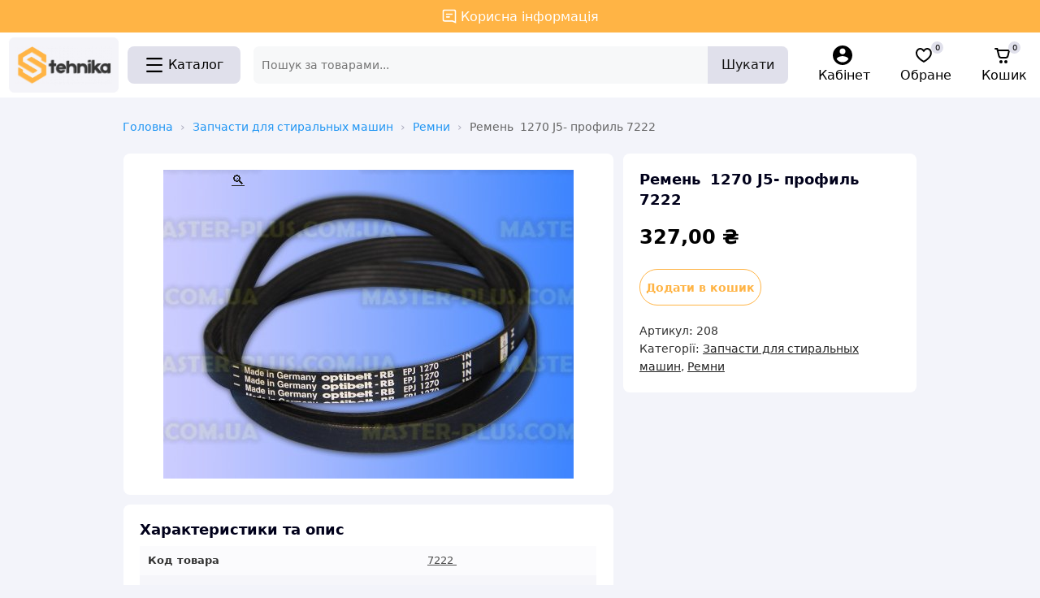

--- FILE ---
content_type: text/html; charset=UTF-8
request_url: https://stehnika.com.ua/product/remen-j-profil-7222/
body_size: 35913
content:
<!DOCTYPE html>
<html lang="uk">
<head>
    <meta charset="UTF-8">
    <meta name="viewport" content="width=device-width, initial-scale=1">
    <script src="https://code.jquery.com/jquery-3.6.0.min.js"></script>

    <title>Ремень  1270 J5- профиль  7222  &#8211; Stehnika</title>
<meta name='robots' content='max-image-preview:large' />
	<style>img:is([sizes="auto" i], [sizes^="auto," i]) { contain-intrinsic-size: 3000px 1500px }</style>
	<meta name="viewport" content="width=device-width, initial-scale=1"><link rel='dns-prefetch' href='//cdn.jsdelivr.net' />
<link rel="alternate" type="application/rss+xml" title="Stehnika &raquo; стрічка" href="https://stehnika.com.ua/feed/" />
<link rel="alternate" type="application/rss+xml" title="Stehnika &raquo; Канал коментарів" href="https://stehnika.com.ua/comments/feed/" />
<script>
window._wpemojiSettings = {"baseUrl":"https:\/\/s.w.org\/images\/core\/emoji\/16.0.1\/72x72\/","ext":".png","svgUrl":"https:\/\/s.w.org\/images\/core\/emoji\/16.0.1\/svg\/","svgExt":".svg","source":{"concatemoji":"https:\/\/stehnika.com.ua\/wp-includes\/js\/wp-emoji-release.min.js?ver=6.8.3"}};
/*! This file is auto-generated */
!function(s,n){var o,i,e;function c(e){try{var t={supportTests:e,timestamp:(new Date).valueOf()};sessionStorage.setItem(o,JSON.stringify(t))}catch(e){}}function p(e,t,n){e.clearRect(0,0,e.canvas.width,e.canvas.height),e.fillText(t,0,0);var t=new Uint32Array(e.getImageData(0,0,e.canvas.width,e.canvas.height).data),a=(e.clearRect(0,0,e.canvas.width,e.canvas.height),e.fillText(n,0,0),new Uint32Array(e.getImageData(0,0,e.canvas.width,e.canvas.height).data));return t.every(function(e,t){return e===a[t]})}function u(e,t){e.clearRect(0,0,e.canvas.width,e.canvas.height),e.fillText(t,0,0);for(var n=e.getImageData(16,16,1,1),a=0;a<n.data.length;a++)if(0!==n.data[a])return!1;return!0}function f(e,t,n,a){switch(t){case"flag":return n(e,"\ud83c\udff3\ufe0f\u200d\u26a7\ufe0f","\ud83c\udff3\ufe0f\u200b\u26a7\ufe0f")?!1:!n(e,"\ud83c\udde8\ud83c\uddf6","\ud83c\udde8\u200b\ud83c\uddf6")&&!n(e,"\ud83c\udff4\udb40\udc67\udb40\udc62\udb40\udc65\udb40\udc6e\udb40\udc67\udb40\udc7f","\ud83c\udff4\u200b\udb40\udc67\u200b\udb40\udc62\u200b\udb40\udc65\u200b\udb40\udc6e\u200b\udb40\udc67\u200b\udb40\udc7f");case"emoji":return!a(e,"\ud83e\udedf")}return!1}function g(e,t,n,a){var r="undefined"!=typeof WorkerGlobalScope&&self instanceof WorkerGlobalScope?new OffscreenCanvas(300,150):s.createElement("canvas"),o=r.getContext("2d",{willReadFrequently:!0}),i=(o.textBaseline="top",o.font="600 32px Arial",{});return e.forEach(function(e){i[e]=t(o,e,n,a)}),i}function t(e){var t=s.createElement("script");t.src=e,t.defer=!0,s.head.appendChild(t)}"undefined"!=typeof Promise&&(o="wpEmojiSettingsSupports",i=["flag","emoji"],n.supports={everything:!0,everythingExceptFlag:!0},e=new Promise(function(e){s.addEventListener("DOMContentLoaded",e,{once:!0})}),new Promise(function(t){var n=function(){try{var e=JSON.parse(sessionStorage.getItem(o));if("object"==typeof e&&"number"==typeof e.timestamp&&(new Date).valueOf()<e.timestamp+604800&&"object"==typeof e.supportTests)return e.supportTests}catch(e){}return null}();if(!n){if("undefined"!=typeof Worker&&"undefined"!=typeof OffscreenCanvas&&"undefined"!=typeof URL&&URL.createObjectURL&&"undefined"!=typeof Blob)try{var e="postMessage("+g.toString()+"("+[JSON.stringify(i),f.toString(),p.toString(),u.toString()].join(",")+"));",a=new Blob([e],{type:"text/javascript"}),r=new Worker(URL.createObjectURL(a),{name:"wpTestEmojiSupports"});return void(r.onmessage=function(e){c(n=e.data),r.terminate(),t(n)})}catch(e){}c(n=g(i,f,p,u))}t(n)}).then(function(e){for(var t in e)n.supports[t]=e[t],n.supports.everything=n.supports.everything&&n.supports[t],"flag"!==t&&(n.supports.everythingExceptFlag=n.supports.everythingExceptFlag&&n.supports[t]);n.supports.everythingExceptFlag=n.supports.everythingExceptFlag&&!n.supports.flag,n.DOMReady=!1,n.readyCallback=function(){n.DOMReady=!0}}).then(function(){return e}).then(function(){var e;n.supports.everything||(n.readyCallback(),(e=n.source||{}).concatemoji?t(e.concatemoji):e.wpemoji&&e.twemoji&&(t(e.twemoji),t(e.wpemoji)))}))}((window,document),window._wpemojiSettings);
</script>
<style id='wp-emoji-styles-inline-css'>

	img.wp-smiley, img.emoji {
		display: inline !important;
		border: none !important;
		box-shadow: none !important;
		height: 1em !important;
		width: 1em !important;
		margin: 0 0.07em !important;
		vertical-align: -0.1em !important;
		background: none !important;
		padding: 0 !important;
	}
</style>
<link rel='stylesheet' id='wp-block-library-css' href='https://stehnika.com.ua/wp-includes/css/dist/block-library/style.min.css?ver=6.8.3' media='all' />
<style id='classic-theme-styles-inline-css'>
/*! This file is auto-generated */
.wp-block-button__link{color:#fff;background-color:#32373c;border-radius:9999px;box-shadow:none;text-decoration:none;padding:calc(.667em + 2px) calc(1.333em + 2px);font-size:1.125em}.wp-block-file__button{background:#32373c;color:#fff;text-decoration:none}
</style>
<style id='global-styles-inline-css'>
:root{--wp--preset--aspect-ratio--square: 1;--wp--preset--aspect-ratio--4-3: 4/3;--wp--preset--aspect-ratio--3-4: 3/4;--wp--preset--aspect-ratio--3-2: 3/2;--wp--preset--aspect-ratio--2-3: 2/3;--wp--preset--aspect-ratio--16-9: 16/9;--wp--preset--aspect-ratio--9-16: 9/16;--wp--preset--color--black: #000000;--wp--preset--color--cyan-bluish-gray: #abb8c3;--wp--preset--color--white: #ffffff;--wp--preset--color--pale-pink: #f78da7;--wp--preset--color--vivid-red: #cf2e2e;--wp--preset--color--luminous-vivid-orange: #ff6900;--wp--preset--color--luminous-vivid-amber: #fcb900;--wp--preset--color--light-green-cyan: #7bdcb5;--wp--preset--color--vivid-green-cyan: #00d084;--wp--preset--color--pale-cyan-blue: #8ed1fc;--wp--preset--color--vivid-cyan-blue: #0693e3;--wp--preset--color--vivid-purple: #9b51e0;--wp--preset--color--contrast: var(--contrast);--wp--preset--color--contrast-2: var(--contrast-2);--wp--preset--color--contrast-3: var(--contrast-3);--wp--preset--color--base: var(--base);--wp--preset--color--base-2: var(--base-2);--wp--preset--color--base-3: var(--base-3);--wp--preset--color--accent: var(--accent);--wp--preset--gradient--vivid-cyan-blue-to-vivid-purple: linear-gradient(135deg,rgba(6,147,227,1) 0%,rgb(155,81,224) 100%);--wp--preset--gradient--light-green-cyan-to-vivid-green-cyan: linear-gradient(135deg,rgb(122,220,180) 0%,rgb(0,208,130) 100%);--wp--preset--gradient--luminous-vivid-amber-to-luminous-vivid-orange: linear-gradient(135deg,rgba(252,185,0,1) 0%,rgba(255,105,0,1) 100%);--wp--preset--gradient--luminous-vivid-orange-to-vivid-red: linear-gradient(135deg,rgba(255,105,0,1) 0%,rgb(207,46,46) 100%);--wp--preset--gradient--very-light-gray-to-cyan-bluish-gray: linear-gradient(135deg,rgb(238,238,238) 0%,rgb(169,184,195) 100%);--wp--preset--gradient--cool-to-warm-spectrum: linear-gradient(135deg,rgb(74,234,220) 0%,rgb(151,120,209) 20%,rgb(207,42,186) 40%,rgb(238,44,130) 60%,rgb(251,105,98) 80%,rgb(254,248,76) 100%);--wp--preset--gradient--blush-light-purple: linear-gradient(135deg,rgb(255,206,236) 0%,rgb(152,150,240) 100%);--wp--preset--gradient--blush-bordeaux: linear-gradient(135deg,rgb(254,205,165) 0%,rgb(254,45,45) 50%,rgb(107,0,62) 100%);--wp--preset--gradient--luminous-dusk: linear-gradient(135deg,rgb(255,203,112) 0%,rgb(199,81,192) 50%,rgb(65,88,208) 100%);--wp--preset--gradient--pale-ocean: linear-gradient(135deg,rgb(255,245,203) 0%,rgb(182,227,212) 50%,rgb(51,167,181) 100%);--wp--preset--gradient--electric-grass: linear-gradient(135deg,rgb(202,248,128) 0%,rgb(113,206,126) 100%);--wp--preset--gradient--midnight: linear-gradient(135deg,rgb(2,3,129) 0%,rgb(40,116,252) 100%);--wp--preset--font-size--small: 13px;--wp--preset--font-size--medium: 20px;--wp--preset--font-size--large: 36px;--wp--preset--font-size--x-large: 42px;--wp--preset--font-family--inter: "Inter", sans-serif;--wp--preset--font-family--cardo: Cardo;--wp--preset--spacing--20: 0.44rem;--wp--preset--spacing--30: 0.67rem;--wp--preset--spacing--40: 1rem;--wp--preset--spacing--50: 1.5rem;--wp--preset--spacing--60: 2.25rem;--wp--preset--spacing--70: 3.38rem;--wp--preset--spacing--80: 5.06rem;--wp--preset--shadow--natural: 6px 6px 9px rgba(0, 0, 0, 0.2);--wp--preset--shadow--deep: 12px 12px 50px rgba(0, 0, 0, 0.4);--wp--preset--shadow--sharp: 6px 6px 0px rgba(0, 0, 0, 0.2);--wp--preset--shadow--outlined: 6px 6px 0px -3px rgba(255, 255, 255, 1), 6px 6px rgba(0, 0, 0, 1);--wp--preset--shadow--crisp: 6px 6px 0px rgba(0, 0, 0, 1);}:where(.is-layout-flex){gap: 0.5em;}:where(.is-layout-grid){gap: 0.5em;}body .is-layout-flex{display: flex;}.is-layout-flex{flex-wrap: wrap;align-items: center;}.is-layout-flex > :is(*, div){margin: 0;}body .is-layout-grid{display: grid;}.is-layout-grid > :is(*, div){margin: 0;}:where(.wp-block-columns.is-layout-flex){gap: 2em;}:where(.wp-block-columns.is-layout-grid){gap: 2em;}:where(.wp-block-post-template.is-layout-flex){gap: 1.25em;}:where(.wp-block-post-template.is-layout-grid){gap: 1.25em;}.has-black-color{color: var(--wp--preset--color--black) !important;}.has-cyan-bluish-gray-color{color: var(--wp--preset--color--cyan-bluish-gray) !important;}.has-white-color{color: var(--wp--preset--color--white) !important;}.has-pale-pink-color{color: var(--wp--preset--color--pale-pink) !important;}.has-vivid-red-color{color: var(--wp--preset--color--vivid-red) !important;}.has-luminous-vivid-orange-color{color: var(--wp--preset--color--luminous-vivid-orange) !important;}.has-luminous-vivid-amber-color{color: var(--wp--preset--color--luminous-vivid-amber) !important;}.has-light-green-cyan-color{color: var(--wp--preset--color--light-green-cyan) !important;}.has-vivid-green-cyan-color{color: var(--wp--preset--color--vivid-green-cyan) !important;}.has-pale-cyan-blue-color{color: var(--wp--preset--color--pale-cyan-blue) !important;}.has-vivid-cyan-blue-color{color: var(--wp--preset--color--vivid-cyan-blue) !important;}.has-vivid-purple-color{color: var(--wp--preset--color--vivid-purple) !important;}.has-black-background-color{background-color: var(--wp--preset--color--black) !important;}.has-cyan-bluish-gray-background-color{background-color: var(--wp--preset--color--cyan-bluish-gray) !important;}.has-white-background-color{background-color: var(--wp--preset--color--white) !important;}.has-pale-pink-background-color{background-color: var(--wp--preset--color--pale-pink) !important;}.has-vivid-red-background-color{background-color: var(--wp--preset--color--vivid-red) !important;}.has-luminous-vivid-orange-background-color{background-color: var(--wp--preset--color--luminous-vivid-orange) !important;}.has-luminous-vivid-amber-background-color{background-color: var(--wp--preset--color--luminous-vivid-amber) !important;}.has-light-green-cyan-background-color{background-color: var(--wp--preset--color--light-green-cyan) !important;}.has-vivid-green-cyan-background-color{background-color: var(--wp--preset--color--vivid-green-cyan) !important;}.has-pale-cyan-blue-background-color{background-color: var(--wp--preset--color--pale-cyan-blue) !important;}.has-vivid-cyan-blue-background-color{background-color: var(--wp--preset--color--vivid-cyan-blue) !important;}.has-vivid-purple-background-color{background-color: var(--wp--preset--color--vivid-purple) !important;}.has-black-border-color{border-color: var(--wp--preset--color--black) !important;}.has-cyan-bluish-gray-border-color{border-color: var(--wp--preset--color--cyan-bluish-gray) !important;}.has-white-border-color{border-color: var(--wp--preset--color--white) !important;}.has-pale-pink-border-color{border-color: var(--wp--preset--color--pale-pink) !important;}.has-vivid-red-border-color{border-color: var(--wp--preset--color--vivid-red) !important;}.has-luminous-vivid-orange-border-color{border-color: var(--wp--preset--color--luminous-vivid-orange) !important;}.has-luminous-vivid-amber-border-color{border-color: var(--wp--preset--color--luminous-vivid-amber) !important;}.has-light-green-cyan-border-color{border-color: var(--wp--preset--color--light-green-cyan) !important;}.has-vivid-green-cyan-border-color{border-color: var(--wp--preset--color--vivid-green-cyan) !important;}.has-pale-cyan-blue-border-color{border-color: var(--wp--preset--color--pale-cyan-blue) !important;}.has-vivid-cyan-blue-border-color{border-color: var(--wp--preset--color--vivid-cyan-blue) !important;}.has-vivid-purple-border-color{border-color: var(--wp--preset--color--vivid-purple) !important;}.has-vivid-cyan-blue-to-vivid-purple-gradient-background{background: var(--wp--preset--gradient--vivid-cyan-blue-to-vivid-purple) !important;}.has-light-green-cyan-to-vivid-green-cyan-gradient-background{background: var(--wp--preset--gradient--light-green-cyan-to-vivid-green-cyan) !important;}.has-luminous-vivid-amber-to-luminous-vivid-orange-gradient-background{background: var(--wp--preset--gradient--luminous-vivid-amber-to-luminous-vivid-orange) !important;}.has-luminous-vivid-orange-to-vivid-red-gradient-background{background: var(--wp--preset--gradient--luminous-vivid-orange-to-vivid-red) !important;}.has-very-light-gray-to-cyan-bluish-gray-gradient-background{background: var(--wp--preset--gradient--very-light-gray-to-cyan-bluish-gray) !important;}.has-cool-to-warm-spectrum-gradient-background{background: var(--wp--preset--gradient--cool-to-warm-spectrum) !important;}.has-blush-light-purple-gradient-background{background: var(--wp--preset--gradient--blush-light-purple) !important;}.has-blush-bordeaux-gradient-background{background: var(--wp--preset--gradient--blush-bordeaux) !important;}.has-luminous-dusk-gradient-background{background: var(--wp--preset--gradient--luminous-dusk) !important;}.has-pale-ocean-gradient-background{background: var(--wp--preset--gradient--pale-ocean) !important;}.has-electric-grass-gradient-background{background: var(--wp--preset--gradient--electric-grass) !important;}.has-midnight-gradient-background{background: var(--wp--preset--gradient--midnight) !important;}.has-small-font-size{font-size: var(--wp--preset--font-size--small) !important;}.has-medium-font-size{font-size: var(--wp--preset--font-size--medium) !important;}.has-large-font-size{font-size: var(--wp--preset--font-size--large) !important;}.has-x-large-font-size{font-size: var(--wp--preset--font-size--x-large) !important;}
:where(.wp-block-post-template.is-layout-flex){gap: 1.25em;}:where(.wp-block-post-template.is-layout-grid){gap: 1.25em;}
:where(.wp-block-columns.is-layout-flex){gap: 2em;}:where(.wp-block-columns.is-layout-grid){gap: 2em;}
:root :where(.wp-block-pullquote){font-size: 1.5em;line-height: 1.6;}
</style>
<link rel='stylesheet' id='photoswipe-css' href='https://stehnika.com.ua/wp-content/plugins/woocommerce/assets/css/photoswipe/photoswipe.min.css?ver=9.6.1' media='all' />
<link rel='stylesheet' id='photoswipe-default-skin-css' href='https://stehnika.com.ua/wp-content/plugins/woocommerce/assets/css/photoswipe/default-skin/default-skin.min.css?ver=9.6.1' media='all' />
<link rel='stylesheet' id='woocommerce-layout-css' href='https://stehnika.com.ua/wp-content/plugins/woocommerce/assets/css/woocommerce-layout.css?ver=9.6.1' media='all' />
<link rel='stylesheet' id='woocommerce-smallscreen-css' href='https://stehnika.com.ua/wp-content/plugins/woocommerce/assets/css/woocommerce-smallscreen.css?ver=9.6.1' media='only screen and (max-width: 768px)' />
<style id='woocommerce-inline-inline-css'>
.woocommerce form .form-row .required { visibility: visible; }
</style>
<link rel='stylesheet' id='brands-styles-css' href='https://stehnika.com.ua/wp-content/plugins/woocommerce/assets/css/brands.css?ver=9.6.1' media='all' />
<link rel='stylesheet' id='parent-style-css' href='https://stehnika.com.ua/wp-content/themes/generatepress/style.css?ver=6.8.3' media='all' />
<link rel='stylesheet' id='generate-style-css' href='https://stehnika.com.ua/wp-content/themes/generatepress/assets/css/main.min.css?ver=3.5.1' media='all' />
<style id='generate-style-inline-css'>
body{background-color:var(--base-2);color:var(--contrast);}a{color:var(--accent);}a{text-decoration:underline;}.entry-title a, .site-branding a, a.button, .wp-block-button__link, .main-navigation a{text-decoration:none;}a:hover, a:focus, a:active{color:var(--contrast);}.wp-block-group__inner-container{max-width:1200px;margin-left:auto;margin-right:auto;}.site-header .header-image{width:140px;}:root{--contrast:#222222;--contrast-2:#575760;--contrast-3:#b2b2be;--base:#f0f0f0;--base-2:#f7f8f9;--base-3:#ffffff;--accent:#1e73be;}:root .has-contrast-color{color:var(--contrast);}:root .has-contrast-background-color{background-color:var(--contrast);}:root .has-contrast-2-color{color:var(--contrast-2);}:root .has-contrast-2-background-color{background-color:var(--contrast-2);}:root .has-contrast-3-color{color:var(--contrast-3);}:root .has-contrast-3-background-color{background-color:var(--contrast-3);}:root .has-base-color{color:var(--base);}:root .has-base-background-color{background-color:var(--base);}:root .has-base-2-color{color:var(--base-2);}:root .has-base-2-background-color{background-color:var(--base-2);}:root .has-base-3-color{color:var(--base-3);}:root .has-base-3-background-color{background-color:var(--base-3);}:root .has-accent-color{color:var(--accent);}:root .has-accent-background-color{background-color:var(--accent);}.top-bar{background-color:#636363;color:#ffffff;}.top-bar a{color:#ffffff;}.top-bar a:hover{color:#303030;}.site-header{background-color:var(--base-3);}.main-title a,.main-title a:hover{color:var(--contrast);}.site-description{color:var(--contrast-2);}.mobile-menu-control-wrapper .menu-toggle,.mobile-menu-control-wrapper .menu-toggle:hover,.mobile-menu-control-wrapper .menu-toggle:focus,.has-inline-mobile-toggle #site-navigation.toggled{background-color:rgba(0, 0, 0, 0.02);}.main-navigation,.main-navigation ul ul{background-color:var(--base-3);}.main-navigation .main-nav ul li a, .main-navigation .menu-toggle, .main-navigation .menu-bar-items{color:var(--contrast);}.main-navigation .main-nav ul li:not([class*="current-menu-"]):hover > a, .main-navigation .main-nav ul li:not([class*="current-menu-"]):focus > a, .main-navigation .main-nav ul li.sfHover:not([class*="current-menu-"]) > a, .main-navigation .menu-bar-item:hover > a, .main-navigation .menu-bar-item.sfHover > a{color:var(--accent);}button.menu-toggle:hover,button.menu-toggle:focus{color:var(--contrast);}.main-navigation .main-nav ul li[class*="current-menu-"] > a{color:var(--accent);}.navigation-search input[type="search"],.navigation-search input[type="search"]:active, .navigation-search input[type="search"]:focus, .main-navigation .main-nav ul li.search-item.active > a, .main-navigation .menu-bar-items .search-item.active > a{color:var(--accent);}.main-navigation ul ul{background-color:var(--base);}.separate-containers .inside-article, .separate-containers .comments-area, .separate-containers .page-header, .one-container .container, .separate-containers .paging-navigation, .inside-page-header{background-color:var(--base-3);}.entry-title a{color:var(--contrast);}.entry-title a:hover{color:var(--contrast-2);}.entry-meta{color:var(--contrast-2);}.sidebar .widget{background-color:var(--base-3);}.footer-widgets{background-color:var(--base-3);}.site-info{background-color:var(--base-3);}input[type="text"],input[type="email"],input[type="url"],input[type="password"],input[type="search"],input[type="tel"],input[type="number"],textarea,select{color:var(--contrast);background-color:var(--base-2);border-color:var(--base);}input[type="text"]:focus,input[type="email"]:focus,input[type="url"]:focus,input[type="password"]:focus,input[type="search"]:focus,input[type="tel"]:focus,input[type="number"]:focus,textarea:focus,select:focus{color:var(--contrast);background-color:var(--base-2);border-color:var(--contrast-3);}button,html input[type="button"],input[type="reset"],input[type="submit"],a.button,a.wp-block-button__link:not(.has-background){color:#ffffff;background-color:#55555e;}button:hover,html input[type="button"]:hover,input[type="reset"]:hover,input[type="submit"]:hover,a.button:hover,button:focus,html input[type="button"]:focus,input[type="reset"]:focus,input[type="submit"]:focus,a.button:focus,a.wp-block-button__link:not(.has-background):active,a.wp-block-button__link:not(.has-background):focus,a.wp-block-button__link:not(.has-background):hover{color:#ffffff;background-color:#3f4047;}a.generate-back-to-top{background-color:rgba( 0,0,0,0.4 );color:#ffffff;}a.generate-back-to-top:hover,a.generate-back-to-top:focus{background-color:rgba( 0,0,0,0.6 );color:#ffffff;}:root{--gp-search-modal-bg-color:var(--base-3);--gp-search-modal-text-color:var(--contrast);--gp-search-modal-overlay-bg-color:rgba(0,0,0,0.2);}@media (max-width:768px){.main-navigation .menu-bar-item:hover > a, .main-navigation .menu-bar-item.sfHover > a{background:none;color:var(--contrast);}}.nav-below-header .main-navigation .inside-navigation.grid-container, .nav-above-header .main-navigation .inside-navigation.grid-container{padding:0px 20px 0px 20px;}.site-main .wp-block-group__inner-container{padding:40px;}.separate-containers .paging-navigation{padding-top:20px;padding-bottom:20px;}.entry-content .alignwide, body:not(.no-sidebar) .entry-content .alignfull{margin-left:-40px;width:calc(100% + 80px);max-width:calc(100% + 80px);}.rtl .menu-item-has-children .dropdown-menu-toggle{padding-left:20px;}.rtl .main-navigation .main-nav ul li.menu-item-has-children > a{padding-right:20px;}@media (max-width:768px){.separate-containers .inside-article, .separate-containers .comments-area, .separate-containers .page-header, .separate-containers .paging-navigation, .one-container .site-content, .inside-page-header{padding:30px;}.site-main .wp-block-group__inner-container{padding:30px;}.inside-top-bar{padding-right:30px;padding-left:30px;}.inside-header{padding-right:30px;padding-left:30px;}.widget-area .widget{padding-top:30px;padding-right:30px;padding-bottom:30px;padding-left:30px;}.footer-widgets-container{padding-top:30px;padding-right:30px;padding-bottom:30px;padding-left:30px;}.inside-site-info{padding-right:30px;padding-left:30px;}.entry-content .alignwide, body:not(.no-sidebar) .entry-content .alignfull{margin-left:-30px;width:calc(100% + 60px);max-width:calc(100% + 60px);}.one-container .site-main .paging-navigation{margin-bottom:20px;}}/* End cached CSS */.is-right-sidebar{width:30%;}.is-left-sidebar{width:30%;}.site-content .content-area{width:70%;}@media (max-width:768px){.main-navigation .menu-toggle,.sidebar-nav-mobile:not(#sticky-placeholder){display:block;}.main-navigation ul,.gen-sidebar-nav,.main-navigation:not(.slideout-navigation):not(.toggled) .main-nav > ul,.has-inline-mobile-toggle #site-navigation .inside-navigation > *:not(.navigation-search):not(.main-nav){display:none;}.nav-align-right .inside-navigation,.nav-align-center .inside-navigation{justify-content:space-between;}.has-inline-mobile-toggle .mobile-menu-control-wrapper{display:flex;flex-wrap:wrap;}.has-inline-mobile-toggle .inside-header{flex-direction:row;text-align:left;flex-wrap:wrap;}.has-inline-mobile-toggle .header-widget,.has-inline-mobile-toggle #site-navigation{flex-basis:100%;}.nav-float-left .has-inline-mobile-toggle #site-navigation{order:10;}}
</style>
<link rel='stylesheet' id='generate-child-css' href='https://stehnika.com.ua/wp-content/themes/generatepress-child/style.css?ver=1738829291' media='all' />
<script src="https://stehnika.com.ua/wp-includes/js/jquery/jquery.min.js?ver=3.7.1" id="jquery-core-js"></script>
<script src="https://stehnika.com.ua/wp-includes/js/jquery/jquery-migrate.min.js?ver=3.4.1" id="jquery-migrate-js"></script>
<script src="https://stehnika.com.ua/wp-content/plugins/woocommerce/assets/js/jquery-blockui/jquery.blockUI.min.js?ver=2.7.0-wc.9.6.1" id="jquery-blockui-js" defer data-wp-strategy="defer"></script>
<script id="wc-add-to-cart-js-extra">
var wc_add_to_cart_params = {"ajax_url":"\/wp-admin\/admin-ajax.php","wc_ajax_url":"\/?wc-ajax=%%endpoint%%","i18n_view_cart":"\u041f\u0435\u0440\u0435\u0433\u043b\u044f\u043d\u0443\u0442\u0438 \u043a\u043e\u0448\u0438\u043a","cart_url":"https:\/\/stehnika.com.ua\/cart\/","is_cart":"","cart_redirect_after_add":"yes"};
</script>
<script src="https://stehnika.com.ua/wp-content/plugins/woocommerce/assets/js/frontend/add-to-cart.min.js?ver=9.6.1" id="wc-add-to-cart-js" defer data-wp-strategy="defer"></script>
<script src="https://stehnika.com.ua/wp-content/plugins/woocommerce/assets/js/zoom/jquery.zoom.min.js?ver=1.7.21-wc.9.6.1" id="zoom-js" defer data-wp-strategy="defer"></script>
<script src="https://stehnika.com.ua/wp-content/plugins/woocommerce/assets/js/flexslider/jquery.flexslider.min.js?ver=2.7.2-wc.9.6.1" id="flexslider-js" defer data-wp-strategy="defer"></script>
<script src="https://stehnika.com.ua/wp-content/plugins/woocommerce/assets/js/photoswipe/photoswipe.min.js?ver=4.1.1-wc.9.6.1" id="photoswipe-js" defer data-wp-strategy="defer"></script>
<script src="https://stehnika.com.ua/wp-content/plugins/woocommerce/assets/js/photoswipe/photoswipe-ui-default.min.js?ver=4.1.1-wc.9.6.1" id="photoswipe-ui-default-js" defer data-wp-strategy="defer"></script>
<script id="wc-single-product-js-extra">
var wc_single_product_params = {"i18n_required_rating_text":"\u0411\u0443\u0434\u044c \u043b\u0430\u0441\u043a\u0430, \u043e\u0446\u0456\u043d\u0456\u0442\u044c","i18n_product_gallery_trigger_text":"View full-screen image gallery","review_rating_required":"yes","flexslider":{"rtl":false,"animation":"slide","smoothHeight":true,"directionNav":false,"controlNav":"thumbnails","slideshow":false,"animationSpeed":500,"animationLoop":false,"allowOneSlide":false},"zoom_enabled":"1","zoom_options":[],"photoswipe_enabled":"1","photoswipe_options":{"shareEl":false,"closeOnScroll":false,"history":false,"hideAnimationDuration":0,"showAnimationDuration":0},"flexslider_enabled":"1"};
</script>
<script src="https://stehnika.com.ua/wp-content/plugins/woocommerce/assets/js/frontend/single-product.min.js?ver=9.6.1" id="wc-single-product-js" defer data-wp-strategy="defer"></script>
<script src="https://stehnika.com.ua/wp-content/plugins/woocommerce/assets/js/js-cookie/js.cookie.min.js?ver=2.1.4-wc.9.6.1" id="js-cookie-js" defer data-wp-strategy="defer"></script>
<script id="woocommerce-js-extra">
var woocommerce_params = {"ajax_url":"\/wp-admin\/admin-ajax.php","wc_ajax_url":"\/?wc-ajax=%%endpoint%%"};
</script>
<script src="https://stehnika.com.ua/wp-content/plugins/woocommerce/assets/js/frontend/woocommerce.min.js?ver=9.6.1" id="woocommerce-js" defer data-wp-strategy="defer"></script>
<link rel="https://api.w.org/" href="https://stehnika.com.ua/wp-json/" /><link rel="alternate" title="JSON" type="application/json" href="https://stehnika.com.ua/wp-json/wp/v2/product/3103" /><link rel="EditURI" type="application/rsd+xml" title="RSD" href="https://stehnika.com.ua/xmlrpc.php?rsd" />
<meta name="generator" content="WordPress 6.8.3" />
<meta name="generator" content="WooCommerce 9.6.1" />
<link rel="canonical" href="https://stehnika.com.ua/product/remen-j-profil-7222/" />
<link rel='shortlink' href='https://stehnika.com.ua/?p=3103' />
<link rel="alternate" title="oEmbed (JSON)" type="application/json+oembed" href="https://stehnika.com.ua/wp-json/oembed/1.0/embed?url=https%3A%2F%2Fstehnika.com.ua%2Fproduct%2Fremen-j-profil-7222%2F" />
<link rel="alternate" title="oEmbed (XML)" type="text/xml+oembed" href="https://stehnika.com.ua/wp-json/oembed/1.0/embed?url=https%3A%2F%2Fstehnika.com.ua%2Fproduct%2Fremen-j-profil-7222%2F&#038;format=xml" />
        <script>
          window.WCUS_APP_STATE = [];
        </script>
        <meta name="description" content="">
	<noscript><style>.woocommerce-product-gallery{ opacity: 1 !important; }</style></noscript>
	<style class='wp-fonts-local'>
@font-face{font-family:Inter;font-style:normal;font-weight:300 900;font-display:fallback;src:url('https://stehnika.com.ua/wp-content/plugins/woocommerce/assets/fonts/Inter-VariableFont_slnt,wght.woff2') format('woff2');font-stretch:normal;}
@font-face{font-family:Cardo;font-style:normal;font-weight:400;font-display:fallback;src:url('https://stehnika.com.ua/wp-content/plugins/woocommerce/assets/fonts/cardo_normal_400.woff2') format('woff2');}
</style>
<link rel="icon" href="https://stehnika.com.ua/wp-content/uploads/2022/11/cropped-steh-fav-32x32.png" sizes="32x32" />
<link rel="icon" href="https://stehnika.com.ua/wp-content/uploads/2022/11/cropped-steh-fav-192x192.png" sizes="192x192" />
<link rel="apple-touch-icon" href="https://stehnika.com.ua/wp-content/uploads/2022/11/cropped-steh-fav-180x180.png" />
<meta name="msapplication-TileImage" content="https://stehnika.com.ua/wp-content/uploads/2022/11/cropped-steh-fav-270x270.png" />
		<style id="wp-custom-css">
			.elementor-page-501 .is-right-sidebar{
	display:none !important;
}

.elementor-page-501  #content #primary{
	width:100% !important;
}
		</style>
			

</head>
<body class="wp-singular product-template-default single single-product postid-3103 wp-custom-logo wp-embed-responsive wp-theme-generatepress wp-child-theme-generatepress-child theme-generatepress woocommerce woocommerce-page woocommerce-no-js right-sidebar nav-float-right separate-containers header-aligned-left dropdown-hover featured-image-active">
	
	
<header class="site-header">

    <div class="container">

        <nav class="site-navigation">
                    </nav>
    </div>
    <div  class="info-container">
        <a href="/blog">
            <svg width="1em" height="1em" viewBox="0 0 24 24" data-testid="SvgChat" data-qaid="SvgChat" focusable="false" aria-hidden="true" tabindex="-1" class="D8VyR" style="width: 1.2em; height: 1.2em;"><path fill="currentColor" fill-rule="evenodd" d="M5 20h11.288L22 22.539V5a3 3 0 0 0-3-3H5a3 3 0 0 0-3 3v12a3 3 0 0 0 3 3ZM19 4a1 1 0 0 1 1 1v14.461L16.712 18H5a1 1 0 0 1-1-1V5a1 1 0 0 1 1-1h14ZM7 9a1 1 0 0 0 1 1h8a1 1 0 1 0 0-2H8a1 1 0 0 0-1 1Zm1 5a1 1 0 1 1 0-2h4a1 1 0 1 1 0 2H8Z" clip-rule="evenodd"></path></svg>

            <span>
			Корисна інформація
            </span>
        </a>
    </div>

<!--    <div class="menu-item">-->
<!--        <button id="open-category-modal-pc" class="menu-button">Каталог</button>-->
<!--    </div>-->
<!---->
<!--    <div id="category-modal-pc" class="modal-pc">-->
<!--        <div class="modal-content-pc">-->
<!--            <span class="close-pc">&times;</span>-->
<!--            <div class="category-container-pc">-->
<!--                <ul class="category-list-pc"></ul>-->
<!--                <ul class="subcategory-list-pc"></ul>-->
<!--            </div>-->
<!--        </div>-->
<!--    </div>-->
    <div class="wrapper-menu-pc sticky">
        <div class="wrapper-site-header">
<!--        <div class="site-branding">-->
<!--            --><!--                <h1 class="site-title">--><!--</h1>-->
<!--                <p class="site-description">--><!--</p>-->
<!--            --><!--        </div>-->
            <div class="site-branding">
                <a href="https://stehnika.com.ua/" rel="home">
                    <img src="/wp-content/uploads/2021/12/stehnika-log-new.png" alt="Stehnika" />
<!--                    <img src="https://adm.tools/uploads/ufm_images/0000/0078/8029/4KwEFA6wKb.png" alt="--><!--" />-->

<!--                    <img src="https://texnoshop.com.ua/wp-content/uploads/2024/05/logo-textoshop-9.webp" alt="--><!--" />-->




                </a>
            </div>


            <!--        <div class="menu-item">-->
<!--            <button id="open-category-modal-pc" class="menu-button">-->
<!--                <svg class="menu-icon" width="1em" height="1em" viewBox="0 0 24 24" data-testid="SvgMenu" data-qaid="SvgMenu" style="width:24px;height:24px" focusable="false" aria-hidden="true" tabindex="-1">-->
<!--                    <path fill="currentColor" fill-rule="evenodd" d="M3.111 5.333H20.89a1.112 1.112 0 0 0 0-2.222H3.11a1.112 1.112 0 0 0 0 2.222Zm17.778 7.778H3.11a1.112 1.112 0 0 1 0-2.222H20.89a1.111 1.111 0 0 1 0 2.222Zm0 7.778H3.11a1.11 1.11 0 1 1 0-2.222H20.89a1.11 1.11 0 1 1 0 2.222Z" clip-rule="evenodd"></path>-->
<!--                </svg>-->
<!--                <span> Каталог</span>-->
<!--            </button>-->
<!--        </div>-->
        <div class="menu-item">
            <button id="open-category-modal-pc" class="menu-button">
                <svg class="menu-icon open-icon" width="1em" height="1em" viewBox="0 0 24 24" data-testid="SvgMenu" data-qaid="SvgMenu" style="width:24px;height:24px" focusable="false" aria-hidden="true" tabindex="-1">
                    <path fill="currentColor" fill-rule="evenodd" d="M3.111 5.333H20.89a1.112 1.112 0 0 0 0-2.222H3.11a1.112 1.112 0 0 0 0 2.222Zm17.778 7.778H3.11a1.112 1.112 0 0 1 0-2.222H20.89a1.111 1.111 0 0 1 0 2.222Zm0 7.778H3.11a1.11 1.11 0 1 1 0-2.222H20.89a1.11 1.11 0 1 1 0 2.222Z" clip-rule="evenodd"></path>
                </svg>


                <svg class="menu-icon close-icon" width="1em" height="1em" viewBox="0 0 24 24" style="display:none;width:24px;height:24px" focusable="false" aria-hidden="true" tabindex="-1">
                    <path fill="currentColor" fill-rule="evenodd" d="M4.414 3A1 1 0 0 0 3 4.414L10.586 12 3 19.586A1 1 0 1 0 4.414 21L12 13.414 19.586 21A1 1 0 0 0 21 19.586L13.414 12 21 4.414A1 1 0 0 0 19.586 3L12 10.586 4.414 3Z" clip-rule="evenodd"></path>                </svg>
                <span>Каталог</span>
            </button>
        </div>

            <div id="category-modal-pc" class="modal-pc">
                <div class="modal-content-pc">

                    <div class="category-container-pc">

                        <ul class="category-list-pc"></ul>
                        <div class="subcategory-container-pc">
                            <span class="close-pc">&times;</span>
                            <h2 id="subcategory-title-pc"></h2>
                            <ul class="subcategory-list-pc"></ul>
                        </div>
                    </div>
                </div>
            </div>


        <div class="search-container">
            <input type="text" id="search-input" class="search-input" placeholder="Пошук за товарами..." onfocus="showInitialSuggestions()" autocomplete="off"/>
            <span class="clear-search" onclick="clearSearch()">×</span>
            <button class="search-button" onclick="performSearch()">
                <svg width="1em" height="1em" fill="none" viewBox="0 0 24 24" data-testid="SvgSearch" data-qaid="SvgSearch" focusable="false" aria-hidden="true" tabindex="-1" class="D8VyR" style="width: 22px; height: 22px;"><path fill="currentColor" fill-rule="evenodd" d="M10.143 16.284A6.15 6.15 0 0 1 4 10.142 6.15 6.15 0 0 1 10.143 4a6.15 6.15 0 0 1 6.142 6.142 6.148 6.148 0 0 1-6.142 6.142Zm11.564 4.009-5.05-5.051c-.035-.035-.08-.05-.118-.078a8.1 8.1 0 0 0 1.746-5.022c0-4.49-3.653-8.142-8.142-8.142C5.653 2 2 5.652 2 10.142c0 4.49 3.653 8.142 8.143 8.142a8.089 8.089 0 0 0 5.02-1.746c.03.038.044.083.08.118l5.05 5.051a1 1 0 0 0 1.414-1.414Z" clip-rule="evenodd"></path></svg>
                <span>Шукати</span>
            </button>
            <div id="search-suggestions" class="search-suggestions"></div>
            <div id="search-overlay" class="search-overlay" onclick="hideSuggestions()"></div>
        </div>
        <div class="nav-icons">
            <a href="/my-account/">
            <svg version="1.1" id="Capa_1" x="0px" y="0px" viewBox="0 0 510 510" style="width:24px;height:24px" xml:space="preserve">
                <g>
                    <g id="account-circle">
                        <path fill="currentColor" d="M255,0C114.75,0,0,114.75,0,255s114.75,255,255,255s255-114.75,255-255S395.25,0,255,0z M255,76.5 c43.35,0,76.5,33.15,76.5,76.5s-33.15,76.5-76.5,76.5c-43.35,0-76.5-33.15-76.5-76.5S211.65,76.5,255,76.5z M255,438.6 c-63.75,0-119.85-33.149-153-81.6c0-51,102-79.05,153-79.05S408,306,408,357C374.85,405.45,318.75,438.6,255,438.6z"></path>
                    </g>
                </g>
            </svg>
                <span>Кабінет</span>
            </a>
            <a href="/lista-de-deseo/">
                <svg width="1em" height="1em" viewBox="0 0 24 24" data-testid="SvgCart" data-qaid="SvgCart" style="width:24px;height:24px" focusable="false" aria-hidden="true" tabindex="-1" class="D8VyR ya7ul">
                    <path fill="currentColor" fill-rule="evenodd" d="M10.44 3.812c-2.704-1.681-6.162-.694-7.725 2.43-2.215 4.426.71 10.113 8.86 14.56l.366.198.364-.199c8.151-4.445 11.078-10.133 8.862-14.56-1.563-3.123-5.021-4.11-7.725-2.43a6.26 6.26 0 0 0-1.501 1.322 6.258 6.258 0 0 0-1.502-1.321Zm1.5 14.902c3.535-2.023 5.789-4.203 6.955-6.206 1.2-2.062 1.235-3.87.483-5.372-.656-1.31-1.72-1.978-2.749-2.11-1.016-.131-2.19.232-3.151 1.387L11.94 8.26l-1.537-1.846c-.962-1.156-2.136-1.518-3.151-1.387-1.03.132-2.093.799-2.75 2.11m7.438 11.578c-3.535-2.023-5.788-4.203-6.954-6.206-1.2-2.062-1.234-3.871-.484-5.372" clip-rule="evenodd"></path>
                </svg>
                <span>Обране</span>
                <div class="wishlist-count">0</div>
            </a>
            <a href="/cart">
                <svg width="1em" height="1em" viewBox="0 0 24 24" data-testid="SvgCart" data-qaid="SvgCart" style="width:24px;height:24px" focusable="false" aria-hidden="true" tabindex="-1" class="D8VyR ya7ul">
                    <path fill="currentColor" d="M17.537 12.454A1.993 1.993 0 0 1 15.59 14h-5.23c-.92 0-1.718-.624-1.94-1.517L7.053 7h11.754l-1.27 5.454ZM6.555 5l-.498-2H3a1 1 0 1 0 0 2h1.494l1.983 7.967A3.995 3.995 0 0 0 10.36 16h5.23a3.982 3.982 0 0 0 3.895-3.093L21.326 5H6.556ZM10 18A2 2 0 1 0 10.001 22 2 2 0 0 0 10 18Zm6 0A2 2 0 1 0 16.001 22 2 2 0 0 0 16 18Z"></path>
                </svg>
                <span>Кошик</span>
                <div class="cart-count">0</div>
            </a>
        </div>
    </div>
    </div>


</header>
<script type="speculationrules">
{"prefetch":[{"source":"document","where":{"and":[{"href_matches":"\/*"},{"not":{"href_matches":["\/wp-*.php","\/wp-admin\/*","\/wp-content\/uploads\/*","\/wp-content\/*","\/wp-content\/plugins\/*","\/wp-content\/themes\/generatepress-child\/*","\/wp-content\/themes\/generatepress\/*","\/*\\?(.+)"]}},{"not":{"selector_matches":"a[rel~=\"nofollow\"]"}},{"not":{"selector_matches":".no-prefetch, .no-prefetch a"}}]},"eagerness":"conservative"}]}
</script>
    <script>
        document.addEventListener('DOMContentLoaded', function() {
            function updateCartCount() {
                fetch('/wp-admin/admin-ajax.php?action=get_cart_item_count')
                    .then(response => response.json())
                    .then(data => {
                        if (data.success) {
                            const cartCountElements = document.querySelectorAll('.cart-count');
                            cartCountElements.forEach(element => {
                                element.textContent = data.data;
                            });
                        }
                    })
                    .catch(error => console.error('Error fetching cart item count:', error));
            }

            // Викликаємо функцію при завантаженні сторінки
            updateCartCount();

            // Викликаємо функцію після кожного AJAX-запиту WooCommerce
            jQuery(document.body).on('added_to_cart', function() {
                updateCartCount();
            });
        });
    </script>
    <script id="generate-a11y">!function(){"use strict";if("querySelector"in document&&"addEventListener"in window){var e=document.body;e.addEventListener("mousedown",function(){e.classList.add("using-mouse")}),e.addEventListener("keydown",function(){e.classList.remove("using-mouse")})}}();</script>
<div class="pswp" tabindex="-1" role="dialog" aria-modal="true" aria-hidden="true">
	<div class="pswp__bg"></div>
	<div class="pswp__scroll-wrap">
		<div class="pswp__container">
			<div class="pswp__item"></div>
			<div class="pswp__item"></div>
			<div class="pswp__item"></div>
		</div>
		<div class="pswp__ui pswp__ui--hidden">
			<div class="pswp__top-bar">
				<div class="pswp__counter"></div>
				<button class="pswp__button pswp__button--zoom" aria-label="Збільшити/зменшити"></button>
				<button class="pswp__button pswp__button--fs" aria-label="На повний екран"></button>
				<button class="pswp__button pswp__button--share" aria-label="Поділитися"></button>
				<button class="pswp__button pswp__button--close" aria-label="Зачинити (Esc)"></button>
				<div class="pswp__preloader">
					<div class="pswp__preloader__icn">
						<div class="pswp__preloader__cut">
							<div class="pswp__preloader__donut"></div>
						</div>
					</div>
				</div>
			</div>
			<div class="pswp__share-modal pswp__share-modal--hidden pswp__single-tap">
				<div class="pswp__share-tooltip"></div>
			</div>
			<button class="pswp__button pswp__button--arrow--left" aria-label="Попередній (стрілка вліво)"></button>
			<button class="pswp__button pswp__button--arrow--right" aria-label="Далі (стрілка вправо)"></button>
			<div class="pswp__caption">
				<div class="pswp__caption__center"></div>
			</div>
		</div>
	</div>
</div>
	<script>
		(function () {
			var c = document.body.className;
			c = c.replace(/woocommerce-no-js/, 'woocommerce-js');
			document.body.className = c;
		})();
	</script>
	<link rel='stylesheet' id='wc-blocks-style-css' href='https://stehnika.com.ua/wp-content/plugins/woocommerce/assets/client/blocks/wc-blocks.css?ver=wc-9.6.1' media='all' />
<script src="https://stehnika.com.ua/wp-content/themes/generatepress-child/site.js?ver=1735395976" id="screen-width-js-js"></script>
<script src="https://cdn.jsdelivr.net/npm/cleave.js@1.6.0/dist/cleave.min.js" id="cleave-js-js"></script>
<script src="https://cdn.jsdelivr.net/npm/cleave.js@1.6.0/dist/addons/cleave-phone.ua.js" id="cleave-phone-formatter-js"></script>
<script src="https://stehnika.com.ua/wp-content/themes/generatepress-child/assets/js/phone-mask.js?ver=1735397336" id="phone-mask-js-js"></script>
<!--[if lte IE 11]>
<script src="https://stehnika.com.ua/wp-content/themes/generatepress/assets/js/classList.min.js?ver=3.5.1" id="generate-classlist-js"></script>
<![endif]-->
<script id="generate-menu-js-extra">
var generatepressMenu = {"toggleOpenedSubMenus":"1","openSubMenuLabel":"\u0412\u0456\u0434\u043a\u0440\u0438\u0442\u0438 \u043f\u0456\u0434\u043c\u0435\u043d\u044e","closeSubMenuLabel":"\u0417\u0430\u043a\u0440\u0438\u0442\u0438 \u043f\u0456\u0434\u043c\u0435\u043d\u044e"};
</script>
<script src="https://stehnika.com.ua/wp-content/themes/generatepress/assets/js/menu.min.js?ver=3.5.1" id="generate-menu-js"></script>
<script src="https://stehnika.com.ua/wp-content/plugins/woocommerce/assets/js/sourcebuster/sourcebuster.min.js?ver=9.6.1" id="sourcebuster-js-js"></script>
<script id="wc-order-attribution-js-extra">
var wc_order_attribution = {"params":{"lifetime":1.0e-5,"session":30,"base64":false,"ajaxurl":"https:\/\/stehnika.com.ua\/wp-admin\/admin-ajax.php","prefix":"wc_order_attribution_","allowTracking":true},"fields":{"source_type":"current.typ","referrer":"current_add.rf","utm_campaign":"current.cmp","utm_source":"current.src","utm_medium":"current.mdm","utm_content":"current.cnt","utm_id":"current.id","utm_term":"current.trm","utm_source_platform":"current.plt","utm_creative_format":"current.fmt","utm_marketing_tactic":"current.tct","session_entry":"current_add.ep","session_start_time":"current_add.fd","session_pages":"session.pgs","session_count":"udata.vst","user_agent":"udata.uag"}};
</script>
<script src="https://stehnika.com.ua/wp-content/plugins/woocommerce/assets/js/frontend/order-attribution.min.js?ver=9.6.1" id="wc-order-attribution-js"></script>


<div id="category-modal" class="modal">
    <div class="modal-content">
        <span class="close">&times;</span>
        <div class="category-container">
            <div class="category-list"></div>
            <div class="subcategory-container">
                <h2 id="subcategory-title"></h2>
                <div class="subcategory-list"></div>
            </div>
        </div>
    </div>
</div>


<div  class="menu-container">

    <div class="menu-container">
        <div class="menu-item">
            <a href="/">
                <svg width="1em" height="1em" viewBox="0 0 24 24" data-testid="SvgHome" data-qaid="SvgHome" focusable="false" aria-hidden="true" tabindex="-1" class="D8VyR ya7ul" style="width: 24px; height: 24px;"><path fill="currentColor" fill-rule="evenodd" d="M11.36 5.232a1 1 0 0 1 1.28 0L18 9.698v8.199a2 2 0 0 1-2 2v-1a4 4 0 1 0-8 0v1a2 2 0 0 1-2-2V9.698l5.36-4.466ZM15 21.897h1a4 4 0 0 0 4-4v-6.532l.36.3a1 1 0 0 0 1.28-1.537l-7.72-6.433a3 3 0 0 0-3.84 0l-7.72 6.433a1 1 0 1 0 1.28 1.537l.36-.3v6.532a4 4 0 0 0 4 4h2v-3a2 2 0 0 1 4 0v3h1Z" clip-rule="evenodd"></path></svg>
                <span>Головна</span>
            </a>
        </div>
        <div class="menu-item">
            <button id="open-category-modal">
                <svg class="menu-icon" width="1em" height="1em" viewBox="0 0 24 24" data-testid="SvgMenu" data-qaid="SvgMenu" style="width:24px;height:24px" focusable="false" aria-hidden="true" tabindex="-1">
                    <path fill="currentColor" fill-rule="evenodd" d="M3.111 5.333H20.89a1.112 1.112 0 0 0 0-2.222H3.11a1.112 1.112 0 0 0 0 2.222Zm17.778 7.778H3.11a1.112 1.112 0 0 1 0-2.222H20.89a1.111 1.111 0 0 1 0 2.222Zm0 7.778H3.11a1.11 1.11 0 1 1 0-2.222H20.89a1.11 1.11 0 1 1 0 2.222Z" clip-rule="evenodd"></path>
                </svg>
                <span>Каталог</span>
            </button>
        </div>

        <div class="menu-item">
            <a href="/cart">
                <svg width="1em" height="1em" viewBox="0 0 24 24" data-testid="SvgCart" data-qaid="SvgCart" style="width:24px;height:24px" focusable="false" aria-hidden="true" tabindex="-1" class="D8VyR ya7ul">
                    <path fill="currentColor" d="M17.537 12.454A1.993 1.993 0 0 1 15.59 14h-5.23c-.92 0-1.718-.624-1.94-1.517L7.053 7h11.754l-1.27 5.454ZM6.555 5l-.498-2H3a1 1 0 1 0 0 2h1.494l1.983 7.967A3.995 3.995 0 0 0 10.36 16h5.23a3.982 3.982 0 0 0 3.895-3.093L21.326 5H6.556ZM10 18A2 2 0 1 0 10.001 22 2 2 0 0 0 10 18Zm6 0A2 2 0 1 0 16.001 22 2 2 0 0 0 16 18Z"></path>
                </svg>
                <span>Кошик</span>
                <div class="cart-count">0</div>
            </a>
        </div>
        <script type="text/javascript">
            document.addEventListener('DOMContentLoaded', function () {
                function updateCartCount() {
                    fetch('/wp-admin/admin-ajax.php?action=get_cart_item_count')
                        .then(response => response.json())
                        .then(data => {
                            if (data.success) {
                                document.querySelector('.cart-count').textContent = data.data;
                            }
                        });
                }

                // Оновлюємо кількість товарів у кошику при завантаженні сторінки
                updateCartCount();

                // Слухаємо події додавання та видалення товарів у кошик
                document.body.addEventListener('added_to_cart', updateCartCount);
                document.body.addEventListener('removed_from_cart', updateCartCount);
            });
        </script>

        <div class="menu-item">
            <a href="/lista-de-deseos/">
                <svg width="1em" height="1em" viewBox="0 0 24 24" data-testid="SvgCart" data-qaid="SvgCart" style="width:24px;height:24px" focusable="false" aria-hidden="true" tabindex="-1" class="D8VyR ya7ul">
                    <path fill="currentColor" fill-rule="evenodd" d="M10.44 3.812c-2.704-1.681-6.162-.694-7.725 2.43-2.215 4.426.71 10.113 8.86 14.56l.366.198.364-.199c8.151-4.445 11.078-10.133 8.862-14.56-1.563-3.123-5.021-4.11-7.725-2.43a6.26 6.26 0 0 0-1.501 1.322 6.258 6.258 0 0 0-1.502-1.321Zm1.5 14.902c3.535-2.023 5.789-4.203 6.955-6.206 1.2-2.062 1.235-3.87.483-5.372-.656-1.31-1.72-1.978-2.749-2.11-1.016-.131-2.19.232-3.151 1.387L11.94 8.26l-1.537-1.846c-.962-1.156-2.136-1.518-3.151-1.387-1.03.132-2.093.799-2.75 2.11m7.438 11.578c-3.535-2.023-5.788-4.203-6.954-6.206-1.2-2.062-1.234-3.871-.484-5.372" clip-rule="evenodd"></path>                    </path></svg>
                    <div class="wishlist-count">0</div>

                <span>Обране</span>
            </a>
        </div>
        <div class="menu-item">
            <a href="/my-account/">
                <svg version="1.1" id="Capa_1" x="0px" y="0px" viewBox="0 0 510 510" style="width:24px;height:24px" xml:space="preserve">
            <g>
                <g id="account-circle">
                    <path fill="currentColor" d="M255,0C114.75,0,0,114.75,0,255s114.75,255,255,255s255-114.75,255-255S395.25,0,255,0z M255,76.5 c43.35,0,76.5,33.15,76.5,76.5s-33.15,76.5-76.5,76.5c-43.35,0-76.5-33.15-76.5-76.5S211.65,76.5,255,76.5z M255,438.6 c-63.75,0-119.85-33.149-153-81.6c0-51,102-79.05,153-79.05S408,306,408,357C374.85,405.45,318.75,438.6,255,438.6z"></path>
                </g>
            </g>
        </svg>
                <span>Кабінет</span>
            </a>
        </div>
    </div>


    </div>

</body>
</html>


			<div class="content-area" id="primary">
			<main class="site-main" id="main">
								<article class="post-3103 product type-product status-publish has-post-thumbnail product_cat-zapchasti-dlya-stiralnyh-mashin product_cat-remni pa_--10239 pa_-samsung pa_-1270-j5-el first instock purchasable product-type-simple" id="post-3103" itemtype="https://schema.org/CreativeWork" itemscope>
					<div class="inside-article">
								<div class="featured-image page-header-image-single grid-container grid-parent">
			<img width="505" height="380" src="https://stehnika.com.ua/wp-content/uploads/2022/01/IMG_6225rju0ev-1.jpg" class="attachment-full size-full wp-post-image" alt="" itemprop="image" decoding="async" fetchpriority="high" srcset="https://stehnika.com.ua/wp-content/uploads/2022/01/IMG_6225rju0ev-1.jpg 505w, https://stehnika.com.ua/wp-content/uploads/2022/01/IMG_6225rju0ev-1-300x226.jpg 300w" sizes="(max-width: 505px) 100vw, 505px" />		</div>
								<div class="entry-content" itemprop="text">
		<nav class="woocommerce-breadcrumb" aria-label="Breadcrumb"><a href="https://stehnika.com.ua">Головна</a> <span class="breadcrumb-delimiter">›</span> <a href="https://stehnika.com.ua/product-category/zapchasti-dlya-stiralnyh-mashin/">Запчасти для стиральных машин</a> <span class="breadcrumb-delimiter">›</span> <a href="https://stehnika.com.ua/product-category/zapchasti-dlya-stiralnyh-mashin/remni/">Ремни</a> <span class="breadcrumb-delimiter">›</span> Ремень  1270 J5- профиль  7222 </nav>
					
			<!--<div class="search-container">-->
<!--    <input type="text" id="search-input" class="search-input" placeholder="Пошук по товарам...">-->
<!--    <span class="clear-search" onclick="clearSearch()">×</span>-->
<!--    <button class="search-button" onclick="performSearch()">Пошук</button>-->
<!--    <div id="search-suggestions" class="search-suggestions"></div>-->
<!--    <div id="search-overlay" class="search-overlay" onclick="hideSuggestions()"></div>-->
<!--</div>-->
<!--<div class="search-container">-->
<!--    <input type="text" id="search-input" class="search-input" placeholder="Пошук по товарам..." onfocus="showInitialSuggestions()" autocomplete="off"/>-->
<!--    <span class="clear-search" onclick="clearSearch()">×</span>-->
<!--    <button class="search-button" onclick="performSearch()">Пошук</button>-->
<!--    <div id="search-suggestions" class="search-suggestions"></div>-->
<!--    <div id="search-overlay" class="search-overlay" onclick="hideSuggestions()"></div>-->
<!--</div>-->




<div class="woocommerce-notices-wrapper"></div>

<div id="product-3103" 
	 class="product type-product post-3103 status-publish instock product_cat-zapchasti-dlya-stiralnyh-mashin product_cat-remni has-post-thumbnail purchasable product-type-simple"	 
	 class="product type-product post-3103 status-publish instock product_cat-zapchasti-dlya-stiralnyh-mashin product_cat-remni has-post-thumbnail purchasable product-type-simple">
        <div class="product-flex-container">
         <div class="section_one">
            <div class="product-main item item-img">
                <div class="woocommerce-product-gallery woocommerce-product-gallery--with-images woocommerce-product-gallery--columns-4 images" data-columns="4" style="opacity: 0; transition: opacity .25s ease-in-out;">
	<div class="woocommerce-product-gallery__wrapper">
		<div data-thumb="https://stehnika.com.ua/wp-content/uploads/2022/01/IMG_6225rju0ev-1-100x100.jpg" data-thumb-alt="Ремень  1270 J5- профиль  7222 " data-thumb-srcset="https://stehnika.com.ua/wp-content/uploads/2022/01/IMG_6225rju0ev-1-100x100.jpg 100w, https://stehnika.com.ua/wp-content/uploads/2022/01/IMG_6225rju0ev-1-300x300.jpg 300w, https://stehnika.com.ua/wp-content/uploads/2022/01/IMG_6225rju0ev-1-150x150.jpg 150w"  data-thumb-sizes="(max-width: 100px) 100vw, 100px" class="woocommerce-product-gallery__image"><a href="https://stehnika.com.ua/wp-content/uploads/2022/01/IMG_6225rju0ev-1.jpg"><img width="505" height="380" src="https://stehnika.com.ua/wp-content/uploads/2022/01/IMG_6225rju0ev-1.jpg" class="wp-post-image" alt="Ремень  1270 J5- профиль  7222 " data-caption="" data-src="https://stehnika.com.ua/wp-content/uploads/2022/01/IMG_6225rju0ev-1.jpg" data-large_image="https://stehnika.com.ua/wp-content/uploads/2022/01/IMG_6225rju0ev-1.jpg" data-large_image_width="505" data-large_image_height="380" decoding="async" srcset="https://stehnika.com.ua/wp-content/uploads/2022/01/IMG_6225rju0ev-1.jpg 505w, https://stehnika.com.ua/wp-content/uploads/2022/01/IMG_6225rju0ev-1-300x226.jpg 300w" sizes="(max-width: 505px) 100vw, 505px" /></a></div>	</div>
</div>
            </div>
             <div class="item sidebar item-produt-detai">

                <div class="product-details">
                    <div id="descriptionModal" class="modal"onclick="closeModal('descriptionModal')">
                        <div class="modal-content" onclick="event.stopPropagation()">
                            <div class="modal-header">
                                  <h3>Descripción del Producto</h3>
                                 <span class="close" onclick="closeModal('descriptionModal')">&times;</span>
                            </div>

                            <div id="modalDescriptionContent" class="modal-description-content"></div>

                              <div class="modal-footer">
                                <div class="modal-price">							
                                    <p class="price"><span class="woocommerce-Price-amount amount"><bdi>327,00&nbsp;<span class="woocommerce-Price-currencySymbol">&#8372;</span></bdi></span></p>
								
                                </div>
                                <div class="modal-add-to-cart">
                                    
	
	<form class="cart" action="https://stehnika.com.ua/product/remen-j-profil-7222/" method="post" enctype='multipart/form-data'>
		
		<div class="quantity">
		<label class="screen-reader-text" for="quantity_6918e1b8de2fe">Ремень  1270 J5- профиль  7222  кількість</label>
	<input
		type="number"
				id="quantity_6918e1b8de2fe"
		class="input-text qty text"
		name="quantity"
		value="1"
		aria-label="Кількість товару"
				min="1"
		max=""
					step="1"
			placeholder=""
			inputmode="numeric"
			autocomplete="off"
			/>
	</div>

		<button type="submit" name="add-to-cart" value="3103" class="single_add_to_cart_button button alt">Додати в кошик</button>

			</form>

	
									
                                </div>
                            </div>
                        </div>
                    </div>

                    <div id="specificationModal" class="modal" onclick="closeModal('specificationModal')">
                        <div class="modal-content" onclick="event.stopPropagation()">
                             <div class="modal-header">
                                 <h3>Характеристик продукту</h3>
                                <span class="close" onclick="closeModal('specificationModal')">&times;</span>
                            </div>

                            <div id="modalSpecificationContent" class="modal-description-content"></div>

                             <div class="modal-footer">
                                <div class="modal-price">
                                    <p class="price"><span class="woocommerce-Price-amount amount"><bdi>327,00&nbsp;<span class="woocommerce-Price-currencySymbol">&#8372;</span></bdi></span></p>
                                </div>
                                <div class="modal-add-to-cart">
                                    
	
	<form class="cart" action="https://stehnika.com.ua/product/remen-j-profil-7222/" method="post" enctype='multipart/form-data'>
		
		<div class="quantity">
		<label class="screen-reader-text" for="quantity_6918e1b8de54c">Ремень  1270 J5- профиль  7222  кількість</label>
	<input
		type="number"
				id="quantity_6918e1b8de54c"
		class="input-text qty text"
		name="quantity"
		value="1"
		aria-label="Кількість товару"
				min="1"
		max=""
					step="1"
			placeholder=""
			inputmode="numeric"
			autocomplete="off"
			/>
	</div>

		<button type="submit" name="add-to-cart" value="3103" class="single_add_to_cart_button button alt">Додати в кошик</button>

			</form>

	
                                </div>
                            </div>
                        </div>
                    </div>
                    <h3>Характеристики та опис</h3>
                    <div class="product-description">
                        <div id="product_description" class="content">
                                                    </div>
                       <button id="product_button1" class="shov_content" onclick="toggleVisibility('product_description')">Весь опис</button>

                    </div>

                    <div class="product-specifications">
                        <div id="product_specification" class="content">
                            <table class="woocommerce-product-attributes shop_attributes" aria-label="Деталі товару">
			<tr class="woocommerce-product-attributes-item woocommerce-product-attributes-item--attribute_pa_%d0%ba%d0%be%d0%b4-%d1%82%d0%be%d0%b2%d0%b0%d1%80%d0%b0">
			<th class="woocommerce-product-attributes-item__label" scope="row">Код товара</th>
			<td class="woocommerce-product-attributes-item__value"><p><a href="https://stehnika.com.ua/код-товара/7222/" rel="tag">7222 </a></p>
</td>
		</tr>
			<tr class="woocommerce-product-attributes-item woocommerce-product-attributes-item--attribute_pa_%d1%80%d0%b0%d0%b7%d0%bc%d0%b5%d1%80">
			<th class="woocommerce-product-attributes-item__label" scope="row">Размер</th>
			<td class="woocommerce-product-attributes-item__value"><p><a href="https://stehnika.com.ua/размер/1270-j5-el/" rel="tag">1270 J5 EL</a></p>
</td>
		</tr>
			<tr class="woocommerce-product-attributes-item woocommerce-product-attributes-item--attribute_pa_%d0%bf%d1%80%d0%be%d0%b8%d0%b7%d0%b2%d0%be%d0%b4%d0%b8%d1%82%d0%b5%d0%bb%d1%8c">
			<th class="woocommerce-product-attributes-item__label" scope="row">Производитель</th>
			<td class="woocommerce-product-attributes-item__value"><p><a href="https://stehnika.com.ua/производитель/samsung/" rel="tag">Samsung</a></p>
</td>
		</tr>
	</table>
                        </div>
                         <button id="product_button2" class="shov_content" onclick="toggleVisibility('product_specification')">Всі характеристики</button>

                    </div>
                </div>


                				 
				
            </div>
<!-- 			  <p>........................</p> -->
				<div class="poshta-vidjet them-widget widget-content item">
												 <h2 class="widget-title them-widget">Доставка та оплата</h2>

					<div class="poshta">
						<img loading="lazy" decoding="async" src="http://raptorgallerymotors.com/wp-content/uploads/2024/11/pay.png" alt="raptorgallerymotors" width="70" height="70">

					</div>

					<button id="show-poshta" class="show-content">Дивитись більше</button>
				</div>

				<div id="poshta-form" class="modal">
					<div class="modal-content">
					<div class="header-modal-content">
						<span class="close">&times;</span>
						<div class="tabs">
							<button class="tab-button active" data-tab="tab1">Política</button>
							<button class="tab-button" data-tab="tab2">Condiciones</button>
						</div>
					</div>

						<div class="tab-content active" id="tab1">
							<div class="poshta-vidjet">
							<h3>Política de devoluciones y reembolsos</h3>
		
							<p>1 -Devoluciones</p>
							<p>¿Cuánto tiempo tengo para devolver un pedido?</p>
							<p>Durante los 14 primeros días después de la recepción de un pedido, el cliente podrá devolver un producto si cumple las siguientes condiciones:</p>
							<p>A-Condiciones de devoluciones para clientes particulares></p>
							<p>Los clientes particulares, de acuerdo con el derecho de desistimiento contemplado en el artículo 18 del Real Decreto Legislativo 1/2007, de 16 de noviembre, tendrán un plazo de 14 días hábiles desde la recepción del pedido para notificar su deseo de desistimiento de uno o varios productos de su pedido.</p>
							<p>Para ejercer este derecho, deberá comunicarlo por&nbsp;<a href="http://contacto@Raptorgallerymotors.com/">e-mail&nbsp;</a>indicando su número de pedido, la referencia de los productos a devolver y seguir las instrucciones recibidas por nuestro servicio de atención al cliente...</p>


								<a href="/reembolso_devoluciones/" class="poshta-vidjet-link" target="_blank" rel="noopener">
							<b>ver completo</b>
							<svg viewBox="0 0 20 20" width="1em" height="1em" data-testid="SvgRight" data-qaid="SvgRight" focusable="false" aria-hidden="true" tabindex="-1" class="D8VyR" style="width: 16px; height: 16px;"><path d="m12.172 10.352-4.94 4.941a1 1 0 1 0 1.414 1.414L15 10.352 8.646 3.998a1 1 0 1 0-1.414 1.414l4.94 4.94z"></path></svg>
							</a>
								
								
								<hr>	
							<h3>POLÍTICA DE PRIVACIDAD Y PROTECCIÓN DE DATOS</h3>
							<p>Respetando lo establecido en la legislación vigente, Raptor Gallery Motors S.L. (en adelante, también Sitio Web) se compromete a adoptar las medidas técnicas y organizativas necesarias, según el nivel de seguridad adecuado al riesgo de los datos recogidos.</p>
							<h5>&nbsp;</h5>
							<h5>Leyes que incorpora esta política de privacidad</h5>
							<p>Esta política de privacidad está adaptada a la normativa española y europea vigente en materia de protección de datos personales en internet. En concreto, la misma respeta las siguientes normas:</p>
							<ul>
							<li>El Reglamento (UE) 2016/679 del Parlamento Europeo y del Consejo, de 27 de abril de 2016, relativo</li>
							<li>a la protección de las personas físicas en lo que respecta al tratamiento de datos personales y a la libre circulación de estos datos (RGPD).</li>
							<li>La Ley Orgánica 3/2018, de 5 de diciembre, de Protección de Datos Personales y garantía de los derechos digitales (LOPD-GDD).</li>...

								
							<br>
							<a href="/politica-de-privacidad/" class="poshta-vidjet-link" target="_blank" rel="noopener">
							<b>ver completo</b>
							<svg viewBox="0 0 20 20" width="1em" height="1em" data-testid="SvgRight" data-qaid="SvgRight" focusable="false" aria-hidden="true" tabindex="-1" class="D8VyR" style="width: 16px; height: 16px;"><path d="m12.172 10.352-4.94 4.941a1 1 0 1 0 1.414 1.414L15 10.352 8.646 3.998a1 1 0 1 0-1.414 1.414l4.94 4.94z"></path></svg>
							</a>
								</ul>
								

									
							</div>
						</div>
						<div class="tab-content" id="tab2" style="display: none;">
							<h3>Condiciones Generales de la compra</h3>
							<p><b>1 -Introducción</b></p>
							<p><b>&nbsp;</b></p>
							<p>Le rogamos que lea atentamente las Condiciones antes de usar esta página web. Al utilizar esta página web o hacer un pedido a través de la misma, usted consiente quedar vinculado por estas Condiciones, por lo que si no está usted de acuerdo con todas las Condiciones, no debe usar esta página web.</p>
							<p>Estas Condiciones podrían ser modificadas. Es su responsabilidad leerlas periódicamente, ya que las condiciones vigentes en el momento de uso de la página web o de celebración del Contrato serán las que le resulten aplicables.</p>
							<p><b>2- Titularidad</b></p>
							<p><b>&nbsp;</b></p>
							<p>La propiedad de este sitio web, así como los servicios ofrecidos en él, corresponde a la siguiente compañía:...</p>
							
	
							<a href="/condiciones-de-compra/" class="poshta-vidjet-link" target="_blank" rel="noopener">
							<b>ver completo</b>
							<svg viewBox="0 0 20 20" width="1em" height="1em" data-testid="SvgRight" data-qaid="SvgRight" focusable="false" aria-hidden="true" tabindex="-1" class="D8VyR" style="width: 16px; height: 16px;"><path d="m12.172 10.352-4.94 4.941a1 1 0 1 0 1.414 1.414L15 10.352 8.646 3.998a1 1 0 1 0-1.414 1.414l4.94 4.94z"></path></svg>
							</a>
															
							<hr>
							
							<h3>Términos y condiciones de uso</h3>			
							<p>1- Introducción&nbsp;</p>
							<p>Le rogamos que lea atentamente las condiciones antes de usar esta página web. Al utilizar esta página web o hacer un pedido a través de la misma, usted consiente quedar vinculado por estas condiciones, por lo que si no está usted de acuerdo con todas las condiciones, no debe usar esta página web.&nbsp;</p>
							<p>Estas condiciones podrían ser modificadas. Es su responsabilidad leerlas periódicamente, ya que las condiciones vigentes en el momento de uso de la página web o de celebración del contrato serán las que le resulten aplicables.</p>
							<p>2- Titularidad</p>
							<p>La propiedad de este sitio web, así como los servicios ofrecidos en él, corresponde a la siguiente compañía:</p>
							<p>Razón social: Raptor Gallery Motors S.L.</p>
							<p>Sociedad española con CIF: B55416747</p>
							<p>Ubicación: Partida madrigueres SUD, camino de la plana 77, nave A, Denia (Alicante)...</p>

							<a href="/terminos-y-condiciones-de-uso/" class="poshta-vidjet-link" target="_blank" rel="noopener">
							<b>ver completo</b>
							<svg viewBox="0 0 20 20" width="1em" height="1em" data-testid="SvgRight" data-qaid="SvgRight" focusable="false" aria-hidden="true" tabindex="-1" class="D8VyR" style="width: 16px; height: 16px;"><path d="m12.172 10.352-4.94 4.941a1 1 0 1 0 1.414 1.414L15 10.352 8.646 3.998a1 1 0 1 0-1.414 1.414l4.94 4.94z"></path></svg>
							</a>
								
								
								<hr>
							
							<h3>Aviso Legal</h3>			

							<p>I. INFORMACIÓN GENERAL</p>
							<p>En cumplimiento con el deber de información dispuesto en la Ley 34/2002 de Servicios de la Sociedad de la Información y el Comercio Electrónico (LSSI-CE) de 11 de julio, se facilitan a continuación los siguientes datos de información general de este sitio web:</p>
							<p>La titularidad de este sitio web, Www.RaptorGalleryMotors.com, (en adelante, Sitio Web) la ostenta: Raptor Gallery Motors S.L., provista de NIF: B55416747 e inscrita en: Administración de la AEAT 03063 DENIA (Alicante), cuyo representante es: Raptor Gallery Motors S.L., y cuyos datos de contacto son:</p>
							<p>Dirección: C/ Partida madrigueres SUD, camino de la plana 77, nave A, Denia (Alicante).</p>
							<p>Teléfono de contacto: +34 659 54 95 41</p>
							<p>Email de contacto: Contacto@Raptorgallerymotors.com</p>
							<p>II. TÉRMINOS Y CONDICIONES GENERALES DE USO..</p>
						<a href="/aviso-legal/" class="poshta-vidjet-link" target="_blank" rel="noopener">
							<b>ver completo</b>
							<svg viewBox="0 0 20 20" width="1em" height="1em" data-testid="SvgRight" data-qaid="SvgRight" focusable="false" aria-hidden="true" tabindex="-1" class="D8VyR" style="width: 16px; height: 16px;"><path d="m12.172 10.352-4.94 4.941a1 1 0 1 0 1.414 1.414L15 10.352 8.646 3.998a1 1 0 1 0-1.414 1.414l4.94 4.94z"></path></svg>
							</a>	
						</div>
					</div>
				</div>
<!-- 			 <p>......................</p>
			  -->
		
        </div>
        <div class="section_two">
             <div class="product-summary item item-title" id="product-summary">
                <div class="summary entry-summary qweqweqweqw">
					
                    <h1 class="product_title entry-title">Ремень  1270 J5- профиль  7222 </h1><!--              <div class="guarantee">-->
<!--                <svg class="icon" width="1em" height="1em" viewBox="0 0 20 20" data-testid="SvgShield" data-qaid="SvgShield" focusable="false" aria-hidden="true" tabindex="-1">-->
<!--                    <path d="M15.797 11.414V4.665L10.25 3.08 4.703 4.665v6.75c0 3.35 4.351 5.08 5.543 5.491 1.19-.416 5.551-2.17 5.551-5.492zM10.25 1l7.547 2.156v8.258c0 5.303-6.981 7.421-7.281 7.51l-.262.076-.263-.074c-.298-.086-7.288-2.146-7.288-7.512V3.156L10.25 1zM8.707 9.086l.793.793 2.293-2.293a.999.999 0 0 1 1.414 0 .997.997 0 0 1 0 1.414L9.5 12.707 7.293 10.5a.999.999 0 1 1 1.414-1.414z" style="fill: #188711c4;"></path>-->
<!--                </svg>-->
<!--                <span class="text"> Гарантія 12 міс.</span>-->
<!--            </div>-->
                    		
                    <p class="price"><span class="woocommerce-Price-amount amount"><bdi>327,00&nbsp;<span class="woocommerce-Price-currencySymbol">&#8372;</span></bdi></span></p>
<div class="woocommerce-product-details__short-description">
	<p>Ремень стиральной машины Samsung.<br />
Размер: 1270 J5 EL «Optibelt» черний.</p>
<p>&nbsp;</p>
<h1 class="b-title b-online-edit"></h1>
<p>&nbsp;</p>
</div>

	
	<form class="cart" action="https://stehnika.com.ua/product/remen-j-profil-7222/" method="post" enctype='multipart/form-data'>
		
		<div class="quantity">
		<label class="screen-reader-text" for="quantity_6918e1b8e10db">Ремень  1270 J5- профиль  7222  кількість</label>
	<input
		type="number"
				id="quantity_6918e1b8e10db"
		class="input-text qty text"
		name="quantity"
		value="1"
		aria-label="Кількість товару"
				min="1"
		max=""
					step="1"
			placeholder=""
			inputmode="numeric"
			autocomplete="off"
			/>
	</div>

		<button type="submit" name="add-to-cart" value="3103" class="single_add_to_cart_button button alt">Додати в кошик</button>

			</form>

	
<div class="product_meta">

	
	
		<span class="sku_wrapper">Артикул: <span class="sku">208</span></span>

	
	<span class="posted_in">Категорії: <a href="https://stehnika.com.ua/product-category/zapchasti-dlya-stiralnyh-mashin/" rel="tag">Запчасти для стиральных машин</a>, <a href="https://stehnika.com.ua/product-category/zapchasti-dlya-stiralnyh-mashin/remni/" rel="tag">Ремни</a></span>
	
	
</div>
                </div>
            </div>
            </aside>
             <aside>
            <div class="product-sidebar item item-sidebar" id="product-sidebar">
                                    <aside id="block-2" class="widget inner-padding widget_block widget_search"><form role="search" method="get" action="https://stehnika.com.ua/" class="wp-block-search__button-outside wp-block-search__text-button wp-block-search"    ><label class="wp-block-search__label" for="wp-block-search__input-1" >Пошук</label><div class="wp-block-search__inside-wrapper " ><input class="wp-block-search__input" id="wp-block-search__input-1" placeholder="" value="" type="search" name="s" required /><button aria-label="Пошук" class="wp-block-search__button wp-element-button" type="submit" >Пошук</button></div></form></aside><aside id="block-3" class="widget inner-padding widget_block"><div class="wp-block-group"><div class="wp-block-group__inner-container is-layout-flow wp-block-group-is-layout-flow"><h2 class="wp-block-heading">Свежие записи</h2><ul class="wp-block-latest-posts__list wp-block-latest-posts"></ul></div></div></aside><aside id="block-4" class="widget inner-padding widget_block"><div class="wp-block-group"><div class="wp-block-group__inner-container is-layout-flow wp-block-group-is-layout-flow"><h2 class="wp-block-heading">Свежие комментарии</h2><div class="no-comments wp-block-latest-comments">Немає коментарів до показу.</div></div></div></aside><aside id="block-5" class="widget inner-padding widget_block"><div class="wp-block-group"><div class="wp-block-group__inner-container is-layout-flow wp-block-group-is-layout-flow"><h2 class="wp-block-heading">Архивы</h2><div class="wp-block-archives-list wp-block-archives">Немає архівів для показу.</div></div></div></aside><aside id="block-6" class="widget inner-padding widget_block"><div class="wp-block-group"><div class="wp-block-group__inner-container is-layout-flow wp-block-group-is-layout-flow"><h2 class="wp-block-heading">Рубрики</h2><ul class="wp-block-categories-list wp-block-categories"><li class="cat-item-none">Немає категорій</li></ul></div></div></aside>                            </div>

        </div>
		
		
    </div>
</div>

<!---->
<div class="more-products">
<div id="related-products">
    <h2 class="widget-title similar-products">Productos similares</h2><ul class="products columns-8"><li class="product type-product post-12343 status-publish last instock product_cat-zapchasti-dlya-stiralnyh-mashin product_cat-remni has-post-thumbnail shipping-taxable purchasable product-type-simple">
	<a href="https://stehnika.com.ua/product/remen-1239j5-pje-hutchinson-chernyj/" class="woocommerce-LoopProduct-link woocommerce-loop-product__link"><img width="300" height="300" src="https://stehnika.com.ua/wp-content/uploads/2022/09/00000043522-1-300x300.jpg" class="attachment-woocommerce_thumbnail size-woocommerce_thumbnail" alt="" decoding="async" srcset="https://stehnika.com.ua/wp-content/uploads/2022/09/00000043522-1-300x300.jpg 300w, https://stehnika.com.ua/wp-content/uploads/2022/09/00000043522-1-100x100.jpg 100w, https://stehnika.com.ua/wp-content/uploads/2022/09/00000043522-1-150x150.jpg 150w, https://stehnika.com.ua/wp-content/uploads/2022/09/00000043522-1.jpg 600w" sizes="(max-width: 300px) 100vw, 300px" /><h2 class="woocommerce-loop-product__title">Ремень 1239J5 PJE Hutchinson черный</h2>
	<span class="price"><span class="woocommerce-Price-amount amount"><bdi>205,00&nbsp;<span class="woocommerce-Price-currencySymbol">&#8372;</span></bdi></span></span>
</a><a href="?add-to-cart=12343" aria-describedby="woocommerce_loop_add_to_cart_link_describedby_12343" data-quantity="1" class="button product_type_simple add_to_cart_button ajax_add_to_cart" data-product_id="12343" data-product_sku="00000043522" aria-label="Додати в кошик: &ldquo;Ремень 1239J5 PJE Hutchinson черный&rdquo;" rel="nofollow" data-success_message="&ldquo;Ремень 1239J5 PJE Hutchinson черный&rdquo; додано до вашого кошика">Додати в кошик</a>	<span id="woocommerce_loop_add_to_cart_link_describedby_12343" class="screen-reader-text">
			</span>
</li>
<li class="product type-product post-68284 status-publish first outofstock product_cat-zapchasti-dlya-stiralnyh-mashin product_cat-remni has-post-thumbnail shipping-taxable purchasable product-type-simple">
	<a href="https://stehnika.com.ua/product/41003164-remen-hutchinson-1230h8-mael-dlya-stiralnoj-mashiny/" class="woocommerce-LoopProduct-link woocommerce-loop-product__link"><img width="250" height="250" src="https://stehnika.com.ua/wp-content/uploads/2022/09/00000000241.jpg" class="attachment-woocommerce_thumbnail size-woocommerce_thumbnail" alt="" decoding="async" loading="lazy" srcset="https://stehnika.com.ua/wp-content/uploads/2022/09/00000000241.jpg 250w, https://stehnika.com.ua/wp-content/uploads/2022/09/00000000241-100x100.jpg 100w, https://stehnika.com.ua/wp-content/uploads/2022/09/00000000241-150x150.jpg 150w" sizes="auto, (max-width: 250px) 100vw, 250px" /><h2 class="woocommerce-loop-product__title">41003164 Ремень Hutchinson 1230H8 MAEL для стиральной машины</h2>
	<span class="price"><span class="woocommerce-Price-amount amount"><bdi>170,00&nbsp;<span class="woocommerce-Price-currencySymbol">&#8372;</span></bdi></span></span>
</a><a href="https://stehnika.com.ua/product/41003164-remen-hutchinson-1230h8-mael-dlya-stiralnoj-mashiny/" aria-describedby="woocommerce_loop_add_to_cart_link_describedby_68284" data-quantity="1" class="button product_type_simple" data-product_id="68284" data-product_sku="00000000241" aria-label="Детальніше про &ldquo;41003164 Ремень Hutchinson 1230H8 MAEL для стиральной машины&rdquo;" rel="nofollow" data-success_message="">Читати далі</a>	<span id="woocommerce_loop_add_to_cart_link_describedby_68284" class="screen-reader-text">
			</span>
</li>
<li class="product type-product post-26892 status-publish instock product_cat-zapchasti-dlya-stiralnyh-mashin product_cat-remni has-post-thumbnail shipping-taxable purchasable product-type-simple">
	<a href="https://stehnika.com.ua/product/remen-1151h5-phe-hutchinson-chernyj/" class="woocommerce-LoopProduct-link woocommerce-loop-product__link"><img width="250" height="250" src="https://stehnika.com.ua/wp-content/uploads/2023/05/00000012747-1.jpg" class="attachment-woocommerce_thumbnail size-woocommerce_thumbnail" alt="" decoding="async" loading="lazy" srcset="https://stehnika.com.ua/wp-content/uploads/2023/05/00000012747-1.jpg 250w, https://stehnika.com.ua/wp-content/uploads/2023/05/00000012747-1-100x100.jpg 100w, https://stehnika.com.ua/wp-content/uploads/2023/05/00000012747-1-150x150.jpg 150w" sizes="auto, (max-width: 250px) 100vw, 250px" /><h2 class="woocommerce-loop-product__title">Ремень Hutchinson 1151H5 PHE для стиральной машины</h2>
	<span class="price"><span class="woocommerce-Price-amount amount"><bdi>155,00&nbsp;<span class="woocommerce-Price-currencySymbol">&#8372;</span></bdi></span></span>
</a><a href="?add-to-cart=26892" aria-describedby="woocommerce_loop_add_to_cart_link_describedby_26892" data-quantity="1" class="button product_type_simple add_to_cart_button ajax_add_to_cart" data-product_id="26892" data-product_sku="00000012747" aria-label="Додати в кошик: &ldquo;Ремень Hutchinson 1151H5 PHE для стиральной машины&rdquo;" rel="nofollow" data-success_message="&ldquo;Ремень Hutchinson 1151H5 PHE для стиральной машины&rdquo; додано до вашого кошика">Додати в кошик</a>	<span id="woocommerce_loop_add_to_cart_link_describedby_26892" class="screen-reader-text">
			</span>
</li>
<li class="product type-product post-69592 status-publish instock product_cat-zapchasti-dlya-stiralnyh-mashin product_cat-remni has-post-thumbnail shipping-taxable purchasable product-type-simple">
	<a href="https://stehnika.com.ua/product/remen-c00315247-hutchinson-1236j4-pje-dlya-stiralnoj-mashiny/" class="woocommerce-LoopProduct-link woocommerce-loop-product__link"><img width="250" height="250" src="https://stehnika.com.ua/wp-content/uploads/2023/12/00000000502.jpg" class="attachment-woocommerce_thumbnail size-woocommerce_thumbnail" alt="" decoding="async" loading="lazy" srcset="https://stehnika.com.ua/wp-content/uploads/2023/12/00000000502.jpg 250w, https://stehnika.com.ua/wp-content/uploads/2023/12/00000000502-150x150.jpg 150w, https://stehnika.com.ua/wp-content/uploads/2023/12/00000000502-100x100.jpg 100w" sizes="auto, (max-width: 250px) 100vw, 250px" /><h2 class="woocommerce-loop-product__title">Ремень C00315247 Hutchinson 1236J4 PJE  для стиральной машины</h2>
	<span class="price"><span class="woocommerce-Price-amount amount"><bdi>165,00&nbsp;<span class="woocommerce-Price-currencySymbol">&#8372;</span></bdi></span></span>
</a><a href="?add-to-cart=69592" aria-describedby="woocommerce_loop_add_to_cart_link_describedby_69592" data-quantity="1" class="button product_type_simple add_to_cart_button ajax_add_to_cart" data-product_id="69592" data-product_sku="00000000502" aria-label="Додати в кошик: &ldquo;Ремень C00315247 Hutchinson 1236J4 PJE  для стиральной машины&rdquo;" rel="nofollow" data-success_message="&ldquo;Ремень C00315247 Hutchinson 1236J4 PJE  для стиральной машины&rdquo; додано до вашого кошика">Додати в кошик</a>	<span id="woocommerce_loop_add_to_cart_link_describedby_69592" class="screen-reader-text">
			</span>
</li>
<li class="product type-product post-78127 status-publish last instock product_cat-remni shipping-taxable purchasable product-type-simple">
	<a href="https://stehnika.com.ua/product/tovar-1672/" class="woocommerce-LoopProduct-link woocommerce-loop-product__link"><img width="300" height="300" src="https://stehnika.com.ua/wp-content/uploads/woocommerce-placeholder-300x300.png" class="woocommerce-placeholder wp-post-image" alt="Заповнювач" decoding="async" loading="lazy" srcset="https://stehnika.com.ua/wp-content/uploads/woocommerce-placeholder-300x300.png 300w, https://stehnika.com.ua/wp-content/uploads/woocommerce-placeholder-100x100.png 100w, https://stehnika.com.ua/wp-content/uploads/woocommerce-placeholder-600x600.png 600w, https://stehnika.com.ua/wp-content/uploads/woocommerce-placeholder-1024x1024.png 1024w, https://stehnika.com.ua/wp-content/uploads/woocommerce-placeholder-150x150.png 150w, https://stehnika.com.ua/wp-content/uploads/woocommerce-placeholder-768x768.png 768w, https://stehnika.com.ua/wp-content/uploads/woocommerce-placeholder.png 1200w" sizes="auto, (max-width: 300px) 100vw, 300px" /><h2 class="woocommerce-loop-product__title">Товар</h2>
	<span class="price"><span class="woocommerce-Price-amount amount"><bdi>170,00&nbsp;<span class="woocommerce-Price-currencySymbol">&#8372;</span></bdi></span></span>
</a><a href="?add-to-cart=78127" aria-describedby="woocommerce_loop_add_to_cart_link_describedby_78127" data-quantity="1" class="button product_type_simple add_to_cart_button ajax_add_to_cart" data-product_id="78127" data-product_sku="00000047710" aria-label="Додати в кошик: &ldquo;Товар&rdquo;" rel="nofollow" data-success_message="&ldquo;Товар&rdquo; додано до вашого кошика">Додати в кошик</a>	<span id="woocommerce_loop_add_to_cart_link_describedby_78127" class="screen-reader-text">
			</span>
</li>
<li class="product type-product post-77376 status-publish first outofstock product_cat-remni has-post-thumbnail shipping-taxable purchasable product-type-simple">
	<a href="https://stehnika.com.ua/product/remen-dlya-hlebopechki-90s3m597-delfa/" class="woocommerce-LoopProduct-link woocommerce-loop-product__link"><img width="250" height="250" src="https://stehnika.com.ua/wp-content/uploads/2024/02/00000001607.jpg" class="attachment-woocommerce_thumbnail size-woocommerce_thumbnail" alt="" decoding="async" loading="lazy" srcset="https://stehnika.com.ua/wp-content/uploads/2024/02/00000001607.jpg 250w, https://stehnika.com.ua/wp-content/uploads/2024/02/00000001607-150x150.jpg 150w, https://stehnika.com.ua/wp-content/uploads/2024/02/00000001607-100x100.jpg 100w" sizes="auto, (max-width: 250px) 100vw, 250px" /><h2 class="woocommerce-loop-product__title">Ремень для хлебопечки 90S3M597 Delfa</h2>
	<span class="price"><span class="woocommerce-Price-amount amount"><bdi>220,00&nbsp;<span class="woocommerce-Price-currencySymbol">&#8372;</span></bdi></span></span>
</a><a href="https://stehnika.com.ua/product/remen-dlya-hlebopechki-90s3m597-delfa/" aria-describedby="woocommerce_loop_add_to_cart_link_describedby_77376" data-quantity="1" class="button product_type_simple" data-product_id="77376" data-product_sku="00000001607" aria-label="Детальніше про &ldquo;Ремень для хлебопечки 90S3M597 Delfa&rdquo;" rel="nofollow" data-success_message="">Читати далі</a>	<span id="woocommerce_loop_add_to_cart_link_describedby_77376" class="screen-reader-text">
			</span>
</li>
<li class="product type-product post-26896 status-publish outofstock product_cat-zapchasti-dlya-stiralnyh-mashin product_cat-remni has-post-thumbnail shipping-taxable purchasable product-type-simple">
	<a href="https://stehnika.com.ua/product/remen-1187h7-hutchinson-chernyj/" class="woocommerce-LoopProduct-link woocommerce-loop-product__link"><img width="250" height="250" src="https://stehnika.com.ua/wp-content/uploads/2023/05/00000001743-1.jpg" class="attachment-woocommerce_thumbnail size-woocommerce_thumbnail" alt="" decoding="async" loading="lazy" srcset="https://stehnika.com.ua/wp-content/uploads/2023/05/00000001743-1.jpg 250w, https://stehnika.com.ua/wp-content/uploads/2023/05/00000001743-1-100x100.jpg 100w, https://stehnika.com.ua/wp-content/uploads/2023/05/00000001743-1-150x150.jpg 150w" sizes="auto, (max-width: 250px) 100vw, 250px" /><h2 class="woocommerce-loop-product__title">Ремень Hutchinson 1187 H7 для стиральной машины</h2>
	<span class="price"><span class="woocommerce-Price-amount amount"><bdi>180,00&nbsp;<span class="woocommerce-Price-currencySymbol">&#8372;</span></bdi></span></span>
</a><a href="https://stehnika.com.ua/product/remen-1187h7-hutchinson-chernyj/" aria-describedby="woocommerce_loop_add_to_cart_link_describedby_26896" data-quantity="1" class="button product_type_simple" data-product_id="26896" data-product_sku="00000001743" aria-label="Детальніше про &ldquo;Ремень Hutchinson 1187 H7 для стиральной машины&rdquo;" rel="nofollow" data-success_message="">Читати далі</a>	<span id="woocommerce_loop_add_to_cart_link_describedby_26896" class="screen-reader-text">
			</span>
</li>
<li class="product type-product post-68337 status-publish instock product_cat-zapchasti-dlya-stiralnyh-mashin product_cat-remni has-post-thumbnail shipping-taxable purchasable product-type-simple">
	<a href="https://stehnika.com.ua/product/4400fr3116a-remen-optibelt-1173j5-epj-dlya-stiralnyh-mashin/" class="woocommerce-LoopProduct-link woocommerce-loop-product__link"><img width="250" height="250" src="https://stehnika.com.ua/wp-content/uploads/2023/05/00000033963.jpg" class="attachment-woocommerce_thumbnail size-woocommerce_thumbnail" alt="" decoding="async" loading="lazy" srcset="https://stehnika.com.ua/wp-content/uploads/2023/05/00000033963.jpg 250w, https://stehnika.com.ua/wp-content/uploads/2023/05/00000033963-100x100.jpg 100w, https://stehnika.com.ua/wp-content/uploads/2023/05/00000033963-150x150.jpg 150w" sizes="auto, (max-width: 250px) 100vw, 250px" /><h2 class="woocommerce-loop-product__title">4400FR3116A Ремень Optibelt 1173J5 EPJ  для стиральных машин</h2>
	<span class="price"><span class="woocommerce-Price-amount amount"><bdi>210,00&nbsp;<span class="woocommerce-Price-currencySymbol">&#8372;</span></bdi></span></span>
</a><a href="?add-to-cart=68337" aria-describedby="woocommerce_loop_add_to_cart_link_describedby_68337" data-quantity="1" class="button product_type_simple add_to_cart_button ajax_add_to_cart" data-product_id="68337" data-product_sku="00000033963" aria-label="Додати в кошик: &ldquo;4400FR3116A Ремень Optibelt 1173J5 EPJ  для стиральных машин&rdquo;" rel="nofollow" data-success_message="&ldquo;4400FR3116A Ремень Optibelt 1173J5 EPJ  для стиральных машин&rdquo; додано до вашого кошика">Додати в кошик</a>	<span id="woocommerce_loop_add_to_cart_link_describedby_68337" class="screen-reader-text">
			</span>
</li>
<li class="product type-product post-70366 status-publish last instock product_cat-remni shipping-taxable purchasable product-type-simple">
	<a href="https://stehnika.com.ua/product/remen-optibelt-1200j5-epj-dlya-stiralnoj-mashiny/" class="woocommerce-LoopProduct-link woocommerce-loop-product__link"><img width="300" height="300" src="https://stehnika.com.ua/wp-content/uploads/woocommerce-placeholder-300x300.png" class="woocommerce-placeholder wp-post-image" alt="Заповнювач" decoding="async" loading="lazy" srcset="https://stehnika.com.ua/wp-content/uploads/woocommerce-placeholder-300x300.png 300w, https://stehnika.com.ua/wp-content/uploads/woocommerce-placeholder-100x100.png 100w, https://stehnika.com.ua/wp-content/uploads/woocommerce-placeholder-600x600.png 600w, https://stehnika.com.ua/wp-content/uploads/woocommerce-placeholder-1024x1024.png 1024w, https://stehnika.com.ua/wp-content/uploads/woocommerce-placeholder-150x150.png 150w, https://stehnika.com.ua/wp-content/uploads/woocommerce-placeholder-768x768.png 768w, https://stehnika.com.ua/wp-content/uploads/woocommerce-placeholder.png 1200w" sizes="auto, (max-width: 300px) 100vw, 300px" /><h2 class="woocommerce-loop-product__title">Ремень Optibelt 1200J5 EPJ для стиральной машины</h2>
	<span class="price"><span class="woocommerce-Price-amount amount"><bdi>310,00&nbsp;<span class="woocommerce-Price-currencySymbol">&#8372;</span></bdi></span></span>
</a><a href="?add-to-cart=70366" aria-describedby="woocommerce_loop_add_to_cart_link_describedby_70366" data-quantity="1" class="button product_type_simple add_to_cart_button ajax_add_to_cart" data-product_id="70366" data-product_sku="00000000251" aria-label="Додати в кошик: &ldquo;Ремень Optibelt 1200J5 EPJ для стиральной машины&rdquo;" rel="nofollow" data-success_message="&ldquo;Ремень Optibelt 1200J5 EPJ для стиральной машины&rdquo; додано до вашого кошика">Додати в кошик</a>	<span id="woocommerce_loop_add_to_cart_link_describedby_70366" class="screen-reader-text">
			</span>
</li>
<li class="product type-product post-77261 status-publish first instock product_cat-remni has-post-thumbnail shipping-taxable purchasable product-type-simple">
	<a href="https://stehnika.com.ua/product/480111104417-remen-hutchinson-1266j5-dlya-stiralnoj-mashiny/" class="woocommerce-LoopProduct-link woocommerce-loop-product__link"><img width="250" height="250" src="https://stehnika.com.ua/wp-content/uploads/2024/02/00000006913.jpg" class="attachment-woocommerce_thumbnail size-woocommerce_thumbnail" alt="" decoding="async" loading="lazy" srcset="https://stehnika.com.ua/wp-content/uploads/2024/02/00000006913.jpg 250w, https://stehnika.com.ua/wp-content/uploads/2024/02/00000006913-150x150.jpg 150w, https://stehnika.com.ua/wp-content/uploads/2024/02/00000006913-100x100.jpg 100w" sizes="auto, (max-width: 250px) 100vw, 250px" /><h2 class="woocommerce-loop-product__title">480111104417 Ремень Hutchinson 1266J5 для стиральной машины</h2>
	<span class="price"><span class="woocommerce-Price-amount amount"><bdi>330,00&nbsp;<span class="woocommerce-Price-currencySymbol">&#8372;</span></bdi></span></span>
</a><a href="?add-to-cart=77261" aria-describedby="woocommerce_loop_add_to_cart_link_describedby_77261" data-quantity="1" class="button product_type_simple add_to_cart_button ajax_add_to_cart" data-product_id="77261" data-product_sku="00000006913" aria-label="Додати в кошик: &ldquo;480111104417 Ремень Hutchinson 1266J5 для стиральной машины&rdquo;" rel="nofollow" data-success_message="&ldquo;480111104417 Ремень Hutchinson 1266J5 для стиральной машины&rdquo; додано до вашого кошика">Додати в кошик</a>	<span id="woocommerce_loop_add_to_cart_link_describedby_77261" class="screen-reader-text">
			</span>
</li>
<li class="product type-product post-69619 status-publish outofstock product_cat-remni has-post-thumbnail shipping-taxable purchasable product-type-simple">
	<a href="https://stehnika.com.ua/product/c00269089-remen-hutchinson-1197j5-epj-dlya-stiralnoj-mashiny-hutchinson/" class="woocommerce-LoopProduct-link woocommerce-loop-product__link"><img width="250" height="250" src="https://stehnika.com.ua/wp-content/uploads/2022/09/00000023927.jpg" class="attachment-woocommerce_thumbnail size-woocommerce_thumbnail" alt="" decoding="async" loading="lazy" srcset="https://stehnika.com.ua/wp-content/uploads/2022/09/00000023927.jpg 250w, https://stehnika.com.ua/wp-content/uploads/2022/09/00000023927-100x100.jpg 100w, https://stehnika.com.ua/wp-content/uploads/2022/09/00000023927-150x150.jpg 150w" sizes="auto, (max-width: 250px) 100vw, 250px" /><h2 class="woocommerce-loop-product__title">C00269089 Ремень Hutchinson 1197J5 EPJ для стиральной машины Hutchinson</h2>
	<span class="price"><span class="woocommerce-Price-amount amount"><bdi>265,00&nbsp;<span class="woocommerce-Price-currencySymbol">&#8372;</span></bdi></span></span>
</a><a href="https://stehnika.com.ua/product/c00269089-remen-hutchinson-1197j5-epj-dlya-stiralnoj-mashiny-hutchinson/" aria-describedby="woocommerce_loop_add_to_cart_link_describedby_69619" data-quantity="1" class="button product_type_simple" data-product_id="69619" data-product_sku="00000023927" aria-label="Детальніше про &ldquo;C00269089 Ремень Hutchinson 1197J5 EPJ для стиральной машины Hutchinson&rdquo;" rel="nofollow" data-success_message="">Читати далі</a>	<span id="woocommerce_loop_add_to_cart_link_describedby_69619" class="screen-reader-text">
			</span>
</li>
<li class="product type-product post-68253 status-publish instock product_cat-zapchasti-dlya-stiralnyh-mashin product_cat-remni has-post-thumbnail shipping-taxable purchasable product-type-simple">
	<a href="https://stehnika.com.ua/product/481235818167-remen-hutchinson-1204h8-phe-dlya-stiralnoj-mashiny/" class="woocommerce-LoopProduct-link woocommerce-loop-product__link"><img width="250" height="250" src="https://stehnika.com.ua/wp-content/uploads/2023/05/00000000505-1.jpg" class="attachment-woocommerce_thumbnail size-woocommerce_thumbnail" alt="" decoding="async" loading="lazy" srcset="https://stehnika.com.ua/wp-content/uploads/2023/05/00000000505-1.jpg 250w, https://stehnika.com.ua/wp-content/uploads/2023/05/00000000505-1-100x100.jpg 100w, https://stehnika.com.ua/wp-content/uploads/2023/05/00000000505-1-150x150.jpg 150w" sizes="auto, (max-width: 250px) 100vw, 250px" /><h2 class="woocommerce-loop-product__title">481235818167 Ремень Hutchinson 1204H8 PHE для стиральной машины</h2>
	<span class="price"><span class="woocommerce-Price-amount amount"><bdi>145,00&nbsp;<span class="woocommerce-Price-currencySymbol">&#8372;</span></bdi></span></span>
</a><a href="?add-to-cart=68253" aria-describedby="woocommerce_loop_add_to_cart_link_describedby_68253" data-quantity="1" class="button product_type_simple add_to_cart_button ajax_add_to_cart" data-product_id="68253" data-product_sku="00000000505" aria-label="Додати в кошик: &ldquo;481235818167 Ремень Hutchinson 1204H8 PHE для стиральной машины&rdquo;" rel="nofollow" data-success_message="&ldquo;481235818167 Ремень Hutchinson 1204H8 PHE для стиральной машины&rdquo; додано до вашого кошика">Додати в кошик</a>	<span id="woocommerce_loop_add_to_cart_link_describedby_68253" class="screen-reader-text">
			</span>
</li>
</ul></div>
<button id="load-more-products" class="load-more-btn">Descargar más</button>

<div id="load-more-products" style="display: none;">Loading...</div>
</div>
<script type="text/javascript">
    var product_id = 3103;



    /*vidjet*/
    document.addEventListener('DOMContentLoaded', function() {
        const poshtaForm = document.getElementById('poshta-form');
        const showPoshtaBtn = document.getElementById('show-poshta');
        const closeBtn = poshtaForm.querySelector('.close');
        const tabButtons = poshtaForm.querySelectorAll('.tab-button');
        const tabContents = poshtaForm.querySelectorAll('.tab-content');

        showPoshtaBtn.addEventListener('click', function() {
            poshtaForm.style.display = 'block';
            document.body.style.overflow = 'hidden';
        });

        closeBtn.addEventListener('click', function() {
            poshtaForm.style.display = 'none';
            document.body.style.overflow = '';
        });

        window.addEventListener('click', function(event) {
            if (event.target === poshtaForm) {
                poshtaForm.style.display = 'none';
                document.body.style.overflow = '';
            }
        });

        tabButtons.forEach(function(button) {
            button.addEventListener('click', function() {
                const tab = button.dataset.tab;
                tabButtons.forEach(btn => btn.classList.remove('active'));
                tabContents.forEach(content => content.classList.remove('active'));
                button.classList.add('active');
                document.getElementById(tab).classList.add('active');
            });
        });
    });


    // document.addEventListener('DOMContentLoaded', function() {
    //     const noticeWrapper = document.querySelector('.woocommerce-notices-wrapper');
    //
    //     if (noticeWrapper && noticeWrapper.innerHTML.trim() !== '') {
    //         noticeWrapper.classList.add('not-empty');
    //     }
    // });

</script>


		
							</div>
											</div>
				</article>
							</main>
		</div>
		
	

</div><!-- #content -->
<div id="whatsapp-widget" class="whatsapp-widget">
<!--   <a href="https://wa.me/645346578" target="_blank" class="whatsapp-link"> -->
<a href="https://t.me/+380991096605" target="_blank" class="whatsapp-link">

<svg width="25px" height="25px" viewBox="0 0 32 32" fill="none" xmlns="http://www.w3.org/2000/svg">
<circle cx="16" cy="16" r="14" fill="url(#paint0_linear_87_7225)"/>
<path d="M22.9866 10.2088C23.1112 9.40332 22.3454 8.76755 21.6292 9.082L7.36482 15.3448C6.85123 15.5703 6.8888 16.3483 7.42147 16.5179L10.3631 17.4547C10.9246 17.6335 11.5325 17.541 12.0228 17.2023L18.655 12.6203C18.855 12.4821 19.073 12.7665 18.9021 12.9426L14.1281 17.8646C13.665 18.3421 13.7569 19.1512 14.314 19.5005L19.659 22.8523C20.2585 23.2282 21.0297 22.8506 21.1418 22.1261L22.9866 10.2088Z" fill="white"/>
<defs>
<linearGradient id="paint0_linear_87_7225" x1="16" y1="2" x2="16" y2="30" gradientUnits="userSpaceOnUse">
<stop stop-color="#37BBFE"/>
<stop offset="1" stop-color="#007DBB"/>
</linearGradient>
</defs>
</svg>
    <span class="whatsapp-text">Вам потрібна допомога? Ми у Telegram</span>
	


  </a>
  <button id="close-widget" class="close-widget">×</button>
</div>
<script>
// 	document.getElementById('close-widget').addEventListener('click', function () {
//   document.getElementById('whatsapp-widget').style.display = 'none';
// });

// 2222

// Перевіряємо стан кнопки при завантаженні сторінки
// document.addEventListener('DOMContentLoaded', function () {
//   const whatsappWidget = document.getElementById('whatsapp-widget');
//   const isClosed = localStorage.getItem('whatsappWidgetClosed');

//   if (isClosed === 'true') {
//     whatsappWidget.style.display = 'none';
//   }

//   // Додаємо слухач для кнопки закриття
//   document.getElementById('close-widget').addEventListener('click', function () {
//     whatsappWidget.style.display = 'none';
//     localStorage.setItem('whatsappWidgetClosed', 'true'); // Зберігаємо стан закриття
//   });
// });
// Функція для перевірки, чи пройшло 5 хвилин
// function isTimeExpired() {
//   const closedTime = localStorage.getItem('whatsappWidgetClosedTime');
//   if (!closedTime) return false;

//   const currentTime = Date.now();
//   const timeDiff = currentTime - parseInt(closedTime, 10);
//   return timeDiff > 5 * 60 * 1000; // 5 хвилин у мілісекундах
// }

// 333

// // Перевіряємо стан кнопки при завантаженні сторінки
// document.addEventListener('DOMContentLoaded', function () {
//   const whatsappWidget = document.getElementById('whatsapp-widget');

//   if (!isTimeExpired()) {
//     const isClosed = localStorage.getItem('whatsappWidgetClosed');
//     if (isClosed === 'true') {
//       whatsappWidget.style.display = 'none';
//     }
//   } else {
//     // Видаляємо статус, якщо 5 хвилин минули
//     localStorage.removeItem('whatsappWidgetClosed');
//     localStorage.removeItem('whatsappWidgetClosedTime');
//   }

//   // Додаємо слухач для кнопки закриття
//   document.getElementById('close-widget').addEventListener('click', function () {
//     whatsappWidget.style.display = 'none';
//     localStorage.setItem('whatsappWidgetClosed', 'true'); // Зберігаємо стан закриття
//     localStorage.setItem('whatsappWidgetClosedTime', Date.now().toString()); // Зберігаємо час закриття
//   });
// });

// 	44
 	// Перевіряємо стан кнопки при завантаженні сторінки
document.addEventListener('DOMContentLoaded', function () {
  const whatsappWidget = document.getElementById('whatsapp-widget');
  const isClosed = sessionStorage.getItem('whatsappWidgetClosed');

  if (isClosed === 'true') {
    whatsappWidget.style.display = 'none';
  }

  // Додаємо слухач для кнопки закриття
  document.getElementById('close-widget').addEventListener('click', function () {
    whatsappWidget.style.display = 'none';
    sessionStorage.setItem('whatsappWidgetClosed', 'true'); // Зберігаємо стан закриття
  });
});

</script>
<footer id="colophon" class="site-footer" role="contentinfo">
	    <div class="logo-footer">
        <a href="https://raptorgallerymotors.com/index.php/inicio/">
            <img src="/wp-content/uploads/2021/12/stehnika-log-new.png" 
                 alt="Stehnika" 
                 width="300" />
        </a>
    </div>
    <div class="footer-widgets">
        <div class="footer-widget">
            <h2>Правила та умови</h2>
<ul class="footer_categories"><li><a href="https://stehnika.com.ua/product-category/misc/" class="">Misc</a></li><li><a href="https://stehnika.com.ua/product-category/1771-8/" class="">Бытовая химия</a></li><li><a href="https://stehnika.com.ua/product-category/zapchasti-dlya-klimaticheskoj-tehniki/" class="">Запчасти для климатической техники</a></li><li><a href="https://stehnika.com.ua/product-category/zapchasti-dlya-krupnoj-tehniki/" class="">Запчасти для крупной техники</a></li><li><a href="https://stehnika.com.ua/product-category/zapchasti-dlya-kuhonnoj-tehniki/" class="">Запчасти для кухонной техники</a></li><li><a href="https://stehnika.com.ua/product-category/zapchasti-dlya-stiralnyh-mashin/" class="">Запчасти для стиральных машин</a></li><li><a href="https://stehnika.com.ua/product-category/1771/" class="">Запчасти и аксессуары</a></li><li><a href="https://stehnika.com.ua/product-category/zapchasti-i-aksessuary-dlya-tehniki-po-u/" class="">Запчасти и аксессуары для техники по уходом за домом и телом</a></li><li><a href="https://stehnika.com.ua/product-category/holod-promyshlennyj/" class="">Промышленное холодильное оборудование и комплектующие</a></li><li><a href="https://stehnika.com.ua/product-category/pulty/" class="">Пульты</a></li></ul>

        </div>



        <div class="footer-widget">
          <h2>Можливо, ви шукали</h2>
            <ul>
                            </ul>
        </div>

			   
        <div class="footer-widget">
            <h2>Контакти</h2>
            <div class="textwidget"><div>
<div class="contact">
<ul>
    
<li><a class="button-tell" href="tel:0958847860">380 (95)884 78 60</a></li>
<br>
<li><a class="button-tell" href="tel:0975031855">380 (97)503 18 55</a></li>


<!--
<li><a href="tel:0958847860">38 (095) 884 78 60</a></li>
<li><a href="tel:0938352370">38 (093) 835 23 70</a></li>-->

</ul>

</div>

				
                </div>
            </div>

<!--            <ul class="soc-vidjet-wrapp">-->
<!--                <li class="soc-vidjet">-->
<!--                    <a href="https://t.me/texnoshop_2" target="_blank">-->
<!--                        <svg xmlns="http://www.w3.org/2000/svg" viewBox="0 0 48 48" width="24px" height="24px"><linearGradient id="BiF7D16UlC0RZ_VqXJHnXa" x1="9.858" x2="38.142" y1="9.858" y2="38.142" gradientUnits="userSpaceOnUse"><stop offset="0" stop-color="#33bef0"></stop><stop offset="1" stop-color="#0a85d9"></stop></linearGradient><path fill="url(#BiF7D16UlC0RZ_VqXJHnXa)" d="M44,24c0,11.045-8.955,20-20,20S4,35.045,4,24S12.955,4,24,4S44,12.955,44,24z"></path><path d="M10.119,23.466c8.155-3.695,17.733-7.704,19.208-8.284c3.252-1.279,4.67,0.028,4.448,2.113	c-0.273,2.555-1.567,9.99-2.363,15.317c-0.466,3.117-2.154,4.072-4.059,2.863c-1.445-0.917-6.413-4.17-7.72-5.282	c-0.891-0.758-1.512-1.608-0.88-2.474c0.185-0.253,0.658-0.763,0.921-1.017c1.319-1.278,1.141-1.553-0.454-0.412	c-0.19,0.136-1.292,0.935-1.745,1.237c-1.11,0.74-2.131,0.78-3.862,0.192c-1.416-0.481-2.776-0.852-3.634-1.223	C8.794,25.983,8.34,24.272,10.119,23.466z" opacity=".05"></path><path d="M10.836,23.591c7.572-3.385,16.884-7.264,18.246-7.813c3.264-1.318,4.465-0.536,4.114,2.011	c-0.326,2.358-1.483,9.654-2.294,14.545c-0.478,2.879-1.874,3.513-3.692,2.337c-1.139-0.734-5.723-3.754-6.835-4.633	c-0.86-0.679-1.751-1.463-0.71-2.598c0.348-0.379,2.27-2.234,3.707-3.614c0.833-0.801,0.536-1.196-0.469-0.508	c-1.843,1.263-4.858,3.262-5.396,3.625c-1.025,0.69-1.988,0.856-3.664,0.329c-1.321-0.416-2.597-0.819-3.262-1.078	C9.095,25.618,9.075,24.378,10.836,23.591z" opacity=".07"></path><path fill="#fff" d="M11.553,23.717c6.99-3.075,16.035-6.824,17.284-7.343c3.275-1.358,4.28-1.098,3.779,1.91	c-0.36,2.162-1.398,9.319-2.226,13.774c-0.491,2.642-1.593,2.955-3.325,1.812c-0.833-0.55-5.038-3.331-5.951-3.984	c-0.833-0.595-1.982-1.311-0.541-2.721c0.513-0.502,3.874-3.712,6.493-6.21c0.343-0.328-0.088-0.867-0.484-0.604	c-3.53,2.341-8.424,5.59-9.047,6.013c-0.941,0.639-1.845,0.932-3.467,0.466c-1.226-0.352-2.423-0.772-2.889-0.932	C9.384,25.282,9.81,24.484,11.553,23.717z"></path></svg>-->
<!--                    </a>-->
<!--                </li>-->
<!---->
<!--                <li class="soc-vidjet">-->
<!--                    <a href="viber://chat?number=+380988804776" target="_blank">-->
<!--                        <svg xmlns="http://www.w3.org/2000/svg" viewBox="0 0 48 48" width="24px" height="24px"><linearGradient id="kVR4WAMiBT-ffYOHy6lJja" x1="14.111" x2="34.153" y1="-5.971" y2="51.731" gradientUnits="userSpaceOnUse"><stop offset="0" stop-color="#fcfcfc"></stop><stop offset=".495" stop-color="#f4f4f4"></stop><stop offset=".946" stop-color="#e8e8e8"></stop><stop offset="1" stop-color="#e8e8e8"></stop></linearGradient><path fill="url(#kVR4WAMiBT-ffYOHy6lJja)" d="M24,5C21.361,5,13.33,5,8.89,9.054	C6.246,11.688,5,15.494,5,21v3c0,5.506,1.246,9.312,3.921,11.976c1.332,1.215,3.148,2.186,5.368,2.857L15,39.047v5.328	C15,45,15.181,45,15.241,45c0.123,0,0.32-0.039,0.694-0.371c0.09-0.089,0.75-0.803,3.96-4.399l0.324-0.363l0.485,0.031	C21.779,39.965,22.888,40,24,40c2.639,0,10.67,0,15.11-4.055C41.753,33.311,43,29.505,43,24v-3c0-5.506-1.246-9.312-3.921-11.976	C34.67,5,26.639,5,24,5z"></path><linearGradient id="kVR4WAMiBT-ffYOHy6lJjb" x1="42.608" x2="2.522" y1="48.397" y2="-7.263" gradientUnits="userSpaceOnUse"><stop offset="0" stop-color="#912fbd"></stop><stop offset="1" stop-color="#9332bf"></stop></linearGradient><path fill="url(#kVR4WAMiBT-ffYOHy6lJjb)" d="M33.451,28.854	c-1.111-0.936-1.624-1.219-3.158-2.14C29.654,26.331,28.68,26,28.169,26c-0.349,0-0.767,0.267-1.023,0.523	C26.49,27.179,26.275,28,25.125,28c-1.125,0-3.09-1.145-4.5-2.625C19.145,23.965,18,22,18,20.875c0-1.15,0.806-1.38,1.462-2.037	C19.718,18.583,20,18.165,20,17.816c0-0.511-0.331-1.47-0.714-2.109c-0.921-1.535-1.203-2.048-2.14-3.158	c-0.317-0.376-0.678-0.548-1.056-0.549c-0.639-0.001-1.478,0.316-2.046,0.739c-0.854,0.637-1.747,1.504-1.986,2.584	c-0.032,0.147-0.051,0.295-0.057,0.443c-0.046,1.125,0.396,2.267,0.873,3.234c1.123,2.279,2.609,4.485,4.226,6.455	c0.517,0.63,1.08,1.216,1.663,1.782c0.566,0.582,1.152,1.145,1.782,1.663c1.97,1.617,4.176,3.103,6.455,4.226	c0.958,0.472,2.086,0.906,3.2,0.874c0.159-0.005,0.318-0.023,0.477-0.058c1.08-0.238,1.947-1.132,2.584-1.986	c0.423-0.568,0.74-1.406,0.739-2.046C33.999,29.532,33.827,29.171,33.451,28.854z M34,24c-0.552,0-1-0.448-1-1v-1	c0-4.962-4.038-9-9-9c-0.552,0-1-0.448-1-1s0.448-1,1-1c6.065,0,11,4.935,11,11v1C35,23.552,34.552,24,34,24z M27.858,22	c-0.444,0-0.85-0.298-0.967-0.748c-0.274-1.051-1.094-1.872-2.141-2.142c-0.535-0.139-0.856-0.684-0.718-1.219	c0.138-0.534,0.682-0.855,1.219-0.718c1.748,0.453,3.118,1.822,3.575,3.574c0.139,0.535-0.181,1.08-0.715,1.22	C28.026,21.989,27.941,22,27.858,22z M31,23c-0.552,0-1-0.448-1-1c0-3.188-2.494-5.818-5.678-5.986	c-0.552-0.029-0.975-0.5-0.946-1.051c0.029-0.552,0.508-0.976,1.051-0.946C28.674,14.241,32,17.748,32,22C32,22.552,31.552,23,31,23	z M24,4C19.5,4,12.488,4.414,8.216,8.316C5.196,11.323,4,15.541,4,21c0,0.452-0.002,0.956,0.002,1.5C3.998,23.043,4,23.547,4,23.999	c0,5.459,1.196,9.677,4.216,12.684c1.626,1.485,3.654,2.462,5.784,3.106v4.586C14,45.971,15.049,46,15.241,46h0.009	c0.494-0.002,0.921-0.244,1.349-0.624c0.161-0.143,2.02-2.215,4.042-4.481C21.845,40.972,22.989,41,23.999,41l0,0l0,0	c4.5,0,11.511-0.415,15.784-4.317c3.019-3.006,4.216-7.225,4.216-12.684c0-0.452,0.002-0.956-0.002-1.5	c0.004-0.544,0.002-1.047,0.002-1.5c0-5.459-1.196-9.677-4.216-12.684C35.511,4.414,28.5,4,24,4z M41,23.651v0.348	c0,4.906-1.045,8.249-3.286,10.512C33.832,38,26.437,38,23.999,38c-0.742,0-1.946-0.001-3.367-0.1	C20.237,38.344,16,43.083,16,43.083V37.22c-2.104-0.505-4.183-1.333-5.714-2.708C8.045,32.248,7,28.905,7,23.999v-0.348	c0-0.351-0.001-0.73,0.002-1.173C6.999,22.078,6.999,21.7,7,21.348V21c0-4.906,1.045-8.249,3.286-10.512	C14.167,6.999,21.563,6.999,24,6.999s9.832,0,13.713,3.489c2.242,2.263,3.286,5.606,3.286,10.512v0.348	c0,0.351,0.001,0.73-0.002,1.173C41,22.922,41,23.3,41,23.651z"></path></svg>-->
<!--                    </a>-->
<!--                </li>-->
<!---->
<!--                <li class="soc-vidjet">-->
<!--                    <a href="https://wa.me/+380988804776" target="_blank">-->
<!--                        <svg xmlns="http://www.w3.org/2000/svg" viewBox="0 0 48 48" width="24px" height="24px" clip-rule="evenodd"><linearGradient id="k87TA_gnBJ8uBlK4qfs8ia" x1="6.718" x2="35.097" y1="12.801" y2="41.18" gradientUnits="userSpaceOnUse"><stop offset="0" stop-color="#dfe9f2"></stop><stop offset=".391" stop-color="#d6e0e9"></stop><stop offset="1" stop-color="#bfc8d1"></stop></linearGradient><path fill="url(#k87TA_gnBJ8uBlK4qfs8ia)" d="M37.848,9.86C34.073,6.083,29.052,4.002,23.709,4C12.693,4,3.727,12.962,3.722,23.979	c-0.001,3.367,0.849,6.685,2.461,9.622L3.598,43.04c-0.094,0.345,0.002,0.713,0.254,0.967c0.19,0.192,0.447,0.297,0.711,0.297	c0.085,0,0.17-0.011,0.254-0.033l9.687-2.54c2.828,1.468,5.998,2.243,9.197,2.244c11.024,0,19.99-8.963,19.995-19.98	C43.698,18.656,41.621,13.636,37.848,9.86z"></path><linearGradient id="k87TA_gnBJ8uBlK4qfs8ib" x1="15.389" x2="28.863" y1="10.726" y2="39.265" gradientUnits="userSpaceOnUse"><stop offset="0" stop-color="#2ecc75"></stop><stop offset="1" stop-color="#0b964a"></stop></linearGradient><path fill="url(#k87TA_gnBJ8uBlK4qfs8ib)" d="M34.871,12.832c-2.98-2.982-6.941-4.625-11.157-4.626c-8.704,0-15.783,7.076-15.787,15.774	c-0.001,2.981,0.833,5.883,2.413,8.396l0.376,0.597l-1.595,5.821l5.973-1.566l0.577,0.342c2.422,1.438,5.2,2.198,8.032,2.199h0.006	c8.698,0,15.777-7.077,15.78-15.776C39.49,19.778,37.851,15.814,34.871,12.832z"></path><path d="M28.893,33.879c-0.995,0-2.354-0.254-5.087-1.331c-3.06-1.208-6.066-3.83-8.464-7.384l-0.077-0.113	c-0.642-0.857-2.132-3.107-2.132-5.5c0-2.58,1.288-3.953,1.838-4.54l0.085-0.091C15.815,14.089,16.709,14,17.058,14	c0.369,0.004,0.682,0,0.953,0.012c0.654,0.026,1.399,0.215,1.936,1.409l0,0c0.25,0.558,0.676,1.605,1.009,2.426	c0.213,0.527,0.386,0.955,0.439,1.069c0.294,0.586,0.308,1.167,0.036,1.714l-0.065,0.133c-0.128,0.262-0.261,0.533-0.544,0.863	l-0.235,0.282c-0.162,0.197-0.325,0.393-0.47,0.545c0.389,0.641,1.206,1.856,2.331,2.86c1.394,1.241,2.588,1.76,3.229,2.039	c0.127,0.055,0.233,0.102,0.317,0.142c0.405-0.47,1.072-1.271,1.302-1.614c0.77-1.156,1.877-0.755,2.24-0.622	c0.569,0.206,3.323,1.576,3.35,1.589l0.255,0.125c0.419,0.203,0.813,0.394,1.062,0.808c0.395,0.661,0.176,2.073-0.193,3.105	c-0.534,1.503-2.828,2.805-4.054,2.915l-0.226,0.024C29.465,33.855,29.196,33.879,28.893,33.879z M17.216,16	c-0.14,0-0.385-0.058-0.686,0.27l-0.101,0.109c-0.453,0.483-1.297,1.383-1.297,3.172c0,1.843,1.326,3.757,1.732,4.3	c0.027,0.036,0.071,0.101,0.135,0.194c2.175,3.223,4.853,5.582,7.541,6.642c3.384,1.335,4.253,1.234,4.956,1.151l0.278-0.03	c0.609-0.055,2.122-0.951,2.351-1.594c0.209-0.585,0.276-1.087,0.287-1.374c-0.044-0.021-0.092-0.043-0.143-0.067l-0.283-0.139	c-0.637-0.32-2.779-1.366-3.131-1.495c-0.442,0.608-1.262,1.565-1.479,1.814c-0.407,0.467-1.127,0.909-2.229,0.354	c-0.066-0.033-0.156-0.071-0.268-0.12c-0.691-0.301-2.13-0.926-3.763-2.38c-1.469-1.311-2.474-2.904-2.838-3.529	c-0.445-0.761-0.322-1.495,0.366-2.18c0.12-0.12,0.257-0.291,0.397-0.46l0.262-0.314c0.118-0.137,0.161-0.226,0.267-0.441	l0.035-0.071c-0.092-0.204-0.278-0.659-0.502-1.213c-0.323-0.797-0.736-1.815-0.979-2.357v0c-0.065-0.144-0.114-0.215-0.138-0.245	c0.005,0.015-0.029,0.016-0.058,0.014C17.706,16,17.463,16,17.216,16z M32.407,28.615L32.407,28.615L32.407,28.615z M19.642,19.736	L19.642,19.736L19.642,19.736z" opacity=".05"></path><path d="M28.889,33.384c-0.846,0-2.155-0.22-4.899-1.302c-2.967-1.17-5.891-3.727-8.233-7.198l-0.087-0.128	c-0.616-0.822-2.037-2.962-2.037-5.206c0-2.382,1.193-3.654,1.703-4.198l0.089-0.096c0.625-0.683,1.351-0.756,1.634-0.756	c0.377,0.003,0.667,0,0.931,0.012c0.492,0.02,1.057,0.124,1.502,1.114l0,0c0.249,0.554,0.671,1.594,1.001,2.409	c0.225,0.555,0.405,1.002,0.452,1.097c0.082,0.165,0.338,0.674,0.039,1.275l-0.067,0.136c-0.125,0.255-0.233,0.476-0.475,0.758	L20.2,21.59c-0.173,0.21-0.346,0.419-0.496,0.569c-0.216,0.215-0.216,0.215-0.13,0.362c0.328,0.563,1.232,1.998,2.541,3.165	c1.453,1.295,2.696,1.834,3.363,2.124c0.144,0.062,0.259,0.113,0.344,0.156c0.293,0.146,0.323,0.116,0.427-0.002	c0.288-0.328,1.168-1.364,1.463-1.807c0.554-0.83,1.269-0.57,1.654-0.431c0.506,0.184,3.039,1.437,3.296,1.566l0.262,0.128	c0.38,0.184,0.68,0.329,0.852,0.614c0.254,0.426,0.149,1.603-0.235,2.681c-0.488,1.371-2.646,2.497-3.628,2.585l-0.239,0.026	C29.441,33.354,29.196,33.384,28.889,33.384z M17.201,15.5c-0.026,0-0.052,0-0.078,0c-0.183,0-0.595,0.031-0.962,0.432l-0.097,0.104	c-0.465,0.496-1.432,1.528-1.432,3.514c0,1.943,1.281,3.864,1.832,4.6c0.025,0.033,0.064,0.09,0.121,0.174	c2.231,3.306,4.991,5.73,7.772,6.828c3.505,1.382,4.445,1.271,5.197,1.183l0.267-0.029c0.693-0.062,2.451-1.013,2.776-1.925	c0.333-0.932,0.347-1.71,0.296-1.877c0.007,0.006-0.232-0.098-0.405-0.182l-0.276-0.136c-0.623-0.313-2.806-1.381-3.188-1.52	c-0.36-0.13-0.361-0.133-0.48,0.046c-0.349,0.521-1.32,1.657-1.542,1.91c-0.642,0.735-1.384,0.359-1.629,0.236	c-0.072-0.036-0.171-0.078-0.293-0.131c-0.668-0.291-2.057-0.895-3.63-2.296c-1.416-1.262-2.387-2.803-2.739-3.407	c-0.476-0.814,0.059-1.347,0.287-1.574c0.13-0.13,0.28-0.313,0.431-0.497l0.255-0.306c0.159-0.186,0.226-0.322,0.336-0.547	l0.07-0.143c0.049-0.098,0.058-0.189-0.04-0.383c-0.052-0.104-0.245-0.578-0.483-1.167c-0.326-0.803-0.741-1.829-0.987-2.374l0,0	c-0.229-0.509-0.363-0.515-0.632-0.525C17.717,15.5,17.461,15.5,17.201,15.5z" opacity=".07"></path><path fill="#fff" fill-rule="evenodd" d="M19.035,15.831c-0.355-0.79-0.729-0.806-1.068-0.82	C17.69,14.999,17.374,15,17.058,15s-0.83,0.119-1.265,0.594c-0.435,0.475-1.661,1.622-1.661,3.956s1.7,4.59,1.937,4.906	c0.237,0.316,3.282,5.259,8.104,7.161c4.007,1.58,4.823,1.266,5.693,1.187c0.87-0.079,2.807-1.147,3.202-2.255	c0.395-1.108,0.395-2.057,0.277-2.255c-0.119-0.198-0.435-0.316-0.909-0.554s-2.807-1.385-3.242-1.543	c-0.435-0.158-0.751-0.237-1.068,0.238c-0.316,0.474-1.225,1.543-1.502,1.859c-0.277,0.317-0.554,0.357-1.028,0.119	c-0.474-0.238-2.002-0.738-3.815-2.354c-1.41-1.257-2.362-2.81-2.639-3.285c-0.277-0.474-0.03-0.731,0.208-0.968	c0.213-0.213,0.474-0.554,0.712-0.831c0.237-0.277,0.316-0.475,0.474-0.791c0.158-0.317,0.079-0.594-0.04-0.831	C20.379,19.115,19.457,16.769,19.035,15.831z" clip-rule="evenodd"></path></svg>-->
<!--                    </a>-->
<!--                </li>-->
<!---->
<!--                <li class="soc-vidjet">-->
<!--                    <a href="https://www.instagram.com/tehnoshop_k?igsh=MW0wZWR2N2Riem1sYw==" target="_blank">-->
<!--                        <svg xmlns="http://www.w3.org/2000/svg" viewBox="0 0 48 48" width="24px" height="24px"><radialGradient id="yOrnnhliCrdS2gy~4tD8ma" cx="19.38" cy="42.035" r="44.899" gradientUnits="userSpaceOnUse"><stop offset="0" stop-color="#fd5"></stop><stop offset=".328" stop-color="#ff543f"></stop><stop offset=".348" stop-color="#fc5245"></stop><stop offset=".504" stop-color="#e64771"></stop><stop offset=".643" stop-color="#d53e91"></stop><stop offset=".761" stop-color="#cc39a4"></stop><stop offset=".841" stop-color="#c837ab"></stop></radialGradient><path fill="url(#yOrnnhliCrdS2gy~4tD8ma)" d="M34.017,41.99l-20,0.019c-4.4,0.004-8.003-3.592-8.008-7.992l-0.019-20	c-0.004-4.4,3.592-8.003,7.992-8.008l20-0.019c4.4-0.004,8.003,3.592,8.008,7.992l0.019,20	C42.014,38.383,38.417,41.986,34.017,41.99z"></path><radialGradient id="yOrnnhliCrdS2gy~4tD8mb" cx="11.786" cy="5.54" r="29.813" gradientTransform="matrix(1 0 0 .6663 0 1.849)" gradientUnits="userSpaceOnUse"><stop offset="0" stop-color="#4168c9"></stop><stop offset=".999" stop-color="#4168c9" stop-opacity="0"></stop></radialGradient><path fill="url(#yOrnnhliCrdS2gy~4tD8mb)" d="M34.017,41.99l-20,0.019c-4.4,0.004-8.003-3.592-8.008-7.992l-0.019-20	c-0.004-4.4,3.592-8.003,7.992-8.008l20-0.019c4.4-0.004,8.003,3.592,8.008,7.992l0.019,20	C42.014,38.383,38.417,41.986,34.017,41.99z"></path><path fill="#fff" d="M24,31c-3.859,0-7-3.14-7-7s3.141-7,7-7s7,3.14,7,7S27.859,31,24,31z M24,19c-2.757,0-5,2.243-5,5	s2.243,5,5,5s5-2.243,5-5S26.757,19,24,19z"></path><circle cx="31.5" cy="16.5" r="1.5" fill="#fff"></circle><path fill="#fff" d="M30,37H18c-3.859,0-7-3.14-7-7V18c0-3.86,3.141-7,7-7h12c3.859,0,7,3.14,7,7v12	C37,33.86,33.859,37,30,37z M18,13c-2.757,0-5,2.243-5,5v12c0,2.757,2.243,5,5,5h12c2.757,0,5-2.243,5-5V18c0-2.757-2.243-5-5-5H18z"></path></svg>-->
<!--                    </a>-->
<!--                </li>-->
<!---->
<!--                <li class="soc-vidjet">-->
<!--                    <a href="https://www.tiktok.com/@tehnoshop_k?_t=8nFDzLlNzNe&amp;_r=1" target="_blank">-->
<!--                        <svg xmlns="http://www.w3.org/2000/svg" viewBox="0 0 48 48" width="24px" height="24px" clip-rule="evenodd"><linearGradient id="dYJkfAQNfP2dCzgdw4ruIa" x1="23.672" x2="23.672" y1="6.365" y2="42.252" gradientTransform="translate(.305 -.206)" gradientUnits="userSpaceOnUse"><stop offset="0" stop-color="#4c4c4c"></stop><stop offset="1" stop-color="#343434"></stop></linearGradient><path fill="url(#dYJkfAQNfP2dCzgdw4ruIa)" d="M40.004,41.969L8.031,42c-1.099,0.001-1.999-0.897-2-1.996L6,8.031	c-0.001-1.099,0.897-1.999,1.996-2L39.969,6c1.099-0.001,1.999,0.897,2,1.996L42,39.969C42.001,41.068,41.103,41.968,40.004,41.969z"></path><path fill="#ec407a" fill-rule="evenodd" d="M29.208,20.607c1.576,1.126,3.507,1.788,5.592,1.788v-4.011	c-0.395,0-0.788-0.041-1.174-0.123v3.157c-2.085,0-4.015-0.663-5.592-1.788v8.184c0,4.094-3.321,7.413-7.417,7.413	c-1.528,0-2.949-0.462-4.129-1.254c1.347,1.376,3.225,2.23,5.303,2.23c4.096,0,7.417-3.319,7.417-7.413V20.607L29.208,20.607z M30.657,16.561c-0.805-0.879-1.334-2.016-1.449-3.273v-0.516h-1.113C28.375,14.369,29.331,15.734,30.657,16.561L30.657,16.561z M19.079,30.832c-0.45-0.59-0.693-1.311-0.692-2.053c0-1.873,1.519-3.391,3.393-3.391c0.349,0,0.696,0.053,1.029,0.159v-4.1	c-0.389-0.053-0.781-0.076-1.174-0.068v3.191c-0.333-0.106-0.68-0.159-1.03-0.159c-1.874,0-3.393,1.518-3.393,3.391	C17.213,29.127,17.972,30.274,19.079,30.832z" clip-rule="evenodd"></path><path fill="#fff" fill-rule="evenodd" d="M28.034,19.63c1.576,1.126,3.507,1.788,5.592,1.788v-3.157	c-1.164-0.248-2.194-0.856-2.969-1.701c-1.326-0.827-2.281-2.191-2.561-3.788h-2.923V28.79c-0.007,1.867-1.523,3.379-3.393,3.379	c-1.102,0-2.081-0.525-2.701-1.338c-1.107-0.558-1.866-1.705-1.866-3.029c0-1.873,1.519-3.391,3.393-3.391	c0.359,0,0.705,0.056,1.03,0.159v-3.19c-4.024,0.083-7.26,3.369-7.26,7.411c0,2.018,0.806,3.847,2.114,5.183	c1.18,0.792,2.601,1.254,4.129,1.254c4.096,0,7.417-3.319,7.417-7.413L28.034,19.63L28.034,19.63z" clip-rule="evenodd"></path><path fill="#81d4fa" fill-rule="evenodd" d="M33.626,18.262v-0.854c-1.05,0.002-2.078-0.292-2.969-0.848	C31.445,17.423,32.483,18.018,33.626,18.262z M28.095,12.772c-0.027-0.153-0.047-0.306-0.061-0.461v-0.516h-4.036v16.019	c-0.006,1.867-1.523,3.379-3.393,3.379c-0.549,0-1.067-0.13-1.526-0.362c0.62,0.813,1.599,1.338,2.701,1.338	c1.87,0,3.386-1.512,3.393-3.379V12.772H28.095z M21.635,21.38v-0.909c-0.337-0.046-0.677-0.069-1.018-0.069	c-4.097,0-7.417,3.319-7.417,7.413c0,2.567,1.305,4.829,3.288,6.159c-1.308-1.336-2.114-3.165-2.114-5.183	C14.374,24.749,17.611,21.463,21.635,21.38z" clip-rule="evenodd"></path></svg>-->
<!--                    </a>-->
<!--                </li>-->
<!--            </ul>-->

        </div>
    </div>
	
	
	

    <div class="site-info">
        <a href="/">
            @Stehnika ©2015 - 2025        </a>
        <span class="sep"> | </span>
        Theme: <a href="https://t.me/full100ack" rel="designer">Prosale</a> by <a href="https://t.me/full100ack" rel="designer">full100ack</a>.    </div>

    <script>
        function copyToClipboard(text) {
            const textArea = document.createElement('textarea');
            textArea.value = text;
            document.body.appendChild(textArea);
            textArea.select();
            document.execCommand('copy');
            document.body.removeChild(textArea);
            alert('Скопійовано: ' + text);
        }
    </script>

</footer><!-- #colophon -->
<style>

    .site-footer .contact-button{
        border:none !important;
        padding: 0;
    }
    .site-footer {
        color: #111;
        overflow: hidden;
        font-size: 14px;
    }

    .footer-widgets {
        display: flex;
        flex-wrap: wrap;
        justify-content: space-around;
        padding: 40px 40px 0 40px;
        max-width: 1500px;
        margin: 0 auto;
        background: none;
    }

    .footer-widget {
        flex: 1;
        margin: 0 10px;
        min-width: 220px;
        margin-bottom: 20px;
    }

    .footer-widget h2 {
        font-size: 18px;
        margin-bottom: 10px;
        font-weight: 500;
    }

    .footer-widget ul {
        list-style: none;
        padding: 0;
    }

    .footer-widget ul li {
        margin-bottom: 5px;
    }

    .footer-widget ul li a {
        color: #111;
        text-decoration: none;
    }

    .footer-widget ul li a:hover {
        text-decoration: underline;
    }

    .site-info {
        text-align: center;
        margin-top: 20px;
    }

    .site-info a {
        color: #111;
        text-decoration: none;
    }

    .site-info .sep {
        margin: 0 10px;
    }



    .site-footer .page-item-29951,
    .site-footer .page-item-6812,
    .site-footer .page-item-29951,
    .site-footer .page-item-54,
    .site-footer .page-item-4039{
        display: none;
    }

    #colophon .site-info{
        border-top: 1px solid #ebeeef;
        padding: 10px 0;
        background: none;
    }

    @media (max-width: 960px) {
        .footer-widgets {
            padding: 20px 10px;
        }

        .site-footer .contact-button{
     margin-right: 100px;
        }
    }
	    @media (min-width: 960px) {
		.whatsapp-link svg{ 
height: 70px;
    width: 70px;
	}
	}
	
/*whatsap*/
/* Загальні стилі */
.whatsapp-widget {
    position: fixed;
    bottom: 65px;
    right: 4.5%;
    width: 91%;
    z-index: 2;
    display: flex
;
	transition:0s;
    align-items: center;
    background-color: #0097e1;
    border-radius: 50px;
    padding: 7px;
    margin: 0 auto;
    box-shadow: 0 4px 6px rgba(0, 0, 0, 0.1);
/*     transition: all 0.3s ease-in-out; */
}
.whatsapp-link:active {
    color: #fff;
}
.whatsapp-link {
  text-decoration: none;
  color: white;
  display: flex;
  align-items: center;
}

	
.whatsapp-text {
  display: none;
  margin-left: 10px;
  font-size: 14px;
}

.whatsapp-icon {
  width: 24px;
  height: 24px;
  background-image: url('https://cdn-icons-png.flaticon.com/512/124/124034.png'); /* URL іконки WhatsApp */
  background-size: cover;
}

/* Кнопка закриття */
    .close-widget {
        display: inline;
        position: absolute;
        right: 0;
        top: -1px;
        /* margin-top: -20px; */
        /* margin-right: -20px; */
        background: red;
        width: max-content;
        padding: 0;
        height: max-content;
        border-radius: 100%;
        width: 12px;
        height: 12px;
		    display: flex !important
;
    justify-content: center;
    align-items: center;
    line-height: 7px;
		color: #fff;
    }
	@media (min-width: 960px) {
		 .whatsapp-widget {
	  bottom: 15px;
		}
	}
/* Стилі для ПК */
@media (min-width: 768px) {
  .whatsapp-widget {
    width: 60px;
    height: 60px;
    justify-content: center;
    border-radius: 50%;

	  right: 15px;
  }
  .whatsapp-text {
    display: none;
  }
  .close-widget {
    display: none !important;
  }
	
	.whatsapp-icon {
    width: 34px;
    height: 34px;
	}
}

/* Стилі для мобільних пристроїв */
@media (max-width: 767px) {
  .whatsapp-widget {
    border-radius: 50px;
  }
  .whatsapp-text {
    display: inline;
  }
  .close-widget {
    display: inline;
  }
}


</style>
<script type="speculationrules">
{"prefetch":[{"source":"document","where":{"and":[{"href_matches":"\/*"},{"not":{"href_matches":["\/wp-*.php","\/wp-admin\/*","\/wp-content\/uploads\/*","\/wp-content\/*","\/wp-content\/plugins\/*","\/wp-content\/themes\/generatepress-child\/*","\/wp-content\/themes\/generatepress\/*","\/*\\?(.+)"]}},{"not":{"selector_matches":"a[rel~=\"nofollow\"]"}},{"not":{"selector_matches":".no-prefetch, .no-prefetch a"}}]},"eagerness":"conservative"}]}
</script>
    <script>
        document.addEventListener('DOMContentLoaded', function() {
            function updateCartCount() {
                fetch('/wp-admin/admin-ajax.php?action=get_cart_item_count')
                    .then(response => response.json())
                    .then(data => {
                        if (data.success) {
                            const cartCountElements = document.querySelectorAll('.cart-count');
                            cartCountElements.forEach(element => {
                                element.textContent = data.data;
                            });
                        }
                    })
                    .catch(error => console.error('Error fetching cart item count:', error));
            }

            // Викликаємо функцію при завантаженні сторінки
            updateCartCount();

            // Викликаємо функцію після кожного AJAX-запиту WooCommerce
            jQuery(document.body).on('added_to_cart', function() {
                updateCartCount();
            });
        });
    </script>
    <script id="generate-a11y">!function(){"use strict";if("querySelector"in document&&"addEventListener"in window){var e=document.body;e.addEventListener("mousedown",function(){e.classList.add("using-mouse")}),e.addEventListener("keydown",function(){e.classList.remove("using-mouse")})}}();</script><script type="application/ld+json">{"@context":"https:\/\/schema.org\/","@type":"BreadcrumbList","itemListElement":[{"@type":"ListItem","position":1,"item":{"name":"\u0413\u043e\u043b\u043e\u0432\u043d\u0430","@id":"https:\/\/stehnika.com.ua"}},{"@type":"ListItem","position":2,"item":{"name":"\u0417\u0430\u043f\u0447\u0430\u0441\u0442\u0438 \u0434\u043b\u044f \u0441\u0442\u0438\u0440\u0430\u043b\u044c\u043d\u044b\u0445 \u043c\u0430\u0448\u0438\u043d","@id":"https:\/\/stehnika.com.ua\/product-category\/zapchasti-dlya-stiralnyh-mashin\/"}},{"@type":"ListItem","position":3,"item":{"name":"\u0420\u0435\u043c\u043d\u0438","@id":"https:\/\/stehnika.com.ua\/product-category\/zapchasti-dlya-stiralnyh-mashin\/remni\/"}},{"@type":"ListItem","position":4,"item":{"name":"\u0420\u0435\u043c\u0435\u043d\u044c \u00a01270 J5- \u043f\u0440\u043e\u0444\u0438\u043b\u044c  7222\u00a0","@id":"https:\/\/stehnika.com.ua\/product\/remen-j-profil-7222\/"}}]}</script>
<div class="pswp" tabindex="-1" role="dialog" aria-modal="true" aria-hidden="true">
	<div class="pswp__bg"></div>
	<div class="pswp__scroll-wrap">
		<div class="pswp__container">
			<div class="pswp__item"></div>
			<div class="pswp__item"></div>
			<div class="pswp__item"></div>
		</div>
		<div class="pswp__ui pswp__ui--hidden">
			<div class="pswp__top-bar">
				<div class="pswp__counter"></div>
				<button class="pswp__button pswp__button--zoom" aria-label="Збільшити/зменшити"></button>
				<button class="pswp__button pswp__button--fs" aria-label="На повний екран"></button>
				<button class="pswp__button pswp__button--share" aria-label="Поділитися"></button>
				<button class="pswp__button pswp__button--close" aria-label="Зачинити (Esc)"></button>
				<div class="pswp__preloader">
					<div class="pswp__preloader__icn">
						<div class="pswp__preloader__cut">
							<div class="pswp__preloader__donut"></div>
						</div>
					</div>
				</div>
			</div>
			<div class="pswp__share-modal pswp__share-modal--hidden pswp__single-tap">
				<div class="pswp__share-tooltip"></div>
			</div>
			<button class="pswp__button pswp__button--arrow--left" aria-label="Попередній (стрілка вліво)"></button>
			<button class="pswp__button pswp__button--arrow--right" aria-label="Далі (стрілка вправо)"></button>
			<div class="pswp__caption">
				<div class="pswp__caption__center"></div>
			</div>
		</div>
	</div>
</div>
	<script>
		(function () {
			var c = document.body.className;
			c = c.replace(/woocommerce-no-js/, 'woocommerce-js');
			document.body.className = c;
		})();
	</script>
	
</body>
</html>


--- FILE ---
content_type: text/css
request_url: https://stehnika.com.ua/wp-content/themes/generatepress-child/style.css?ver=1738829291
body_size: 30708
content:
/*.separate-containers .comments-area, .separate-containers .inside-article, .separate-containers .page-header, .separate-containers .paging-navigation{*/
/*    padding: 20px 0px;*/
/*}*/


  
/*плавна загрузка*/
@-webkit-keyframes fade-in {   
	0% { opacity: 0; }   
	50% { opacity: 0; } 
	100% { opacity: 1; }   

}
@-moz-keyframes    fade-in {   0% { opacity: 0; }   	50% { opacity: 0; }  100% { opacity: 1; }   }
@-o-keyframes      fade-in {   0% { opacity: 0; }   	50% { opacity: 0; }  100% { opacity: 1; }   }
@keyframes         fade-in {   0% { opacity: 0; }   	50% { opacity: 0; }  100% { opacity: 1; }   }
 
body {
  -webkit-animation: fade-in .3s linear; /* Safari 4+ */
  -moz-animation: fade-in .3s linear; /* Fx 5+ */
  -o-animation: fade-in .3s linear; /* Opera 12+ */
  animation: fade-in .3s linear; /* IE 10+, Fx 29+ */
}



/*плавна загрузка*/
a {
    color: #222222;
}
body > header > div.wrapper-menu-pc > div > div.site-branding > a > img {

    /* filter: hue-rotate(312deg); */
    /* transition: .5s; */
    /* margin-bottom: -5px; */
height: 50px;
    /* filter: hue-rotate(194deg) saturate(0.5); */
    /* filter: hue-rotate(312deg); */
    transition: .3s;
    /* margin-bottom: 46px; */
    margin-top: 0px;
	    margin-right: 25px;
}
body > header > div.wrapper-menu-pc > div > div.site-branding > a > img:hover{
/* filter: hue-rotate(241deg) */
   filter: brightness(1) contrast(0.1);
}
@media (min-width: 960px) {
.entry-content:not(:first-child), .entry-summary:not(:first-child), .page-content:not(:first-child) {
    margin-top: 0;
}

.woocommerce-breadcrumb {
    margin-bottom: 15px;
    margin-top: -15px;
}
}
.content-area{
max-width: 1390px;
margin: 0 auto;
}
#menu-item-56,
#menu-item-6857{
display: none;
}

#site-navigation{
z-index: 1;
}
.has-inline-mobile-toggle .mobile-menu-control-wrapper{
z-index: 0;
}

/**/

::-webkit-scrollbar {
    width: 10px;
    height: 10px;
    border-radius: 50px;
}

::-webkit-scrollbar-track {
    background: #e9e9f0;
    /*border-radius: 10px;*/
}

::-webkit-scrollbar-thumb {
    background: #b4b4b4;
    border-radius: 10px;

}

::-webkit-scrollbar-thumb:hover {
    background: #9c9b9b;
}


/**/

:root {
    --primary-color: #2196f3; /*   синій*/

    /*--accent-color: #9947de; */
    /*--accent-color-hover1:#8a23ff;*/
    /*--accent-color-hover2:#e4d5f2;*/
    /*--secondary-color: #eec600; */
    /*--secondary-color-hover:#efaf05;*/
    --accent-color: #ffb445;
    --accent-color3: #d3f4d8;
    --secondary-color: #2196F3;

    --accent-color-hover1:  color-mix(in oklab, var(--accent-color) 80%, #000000  20%);
    --accent-color-hover2:  color-mix(in oklab, var(--accent-color) 50%, #ffffff  50%);
    --secondary-color-hover:  color-mix(in oklab, var(--secondary-color) 70%, red  30%);
    --secondary-color-white-hover:  color-mix(in oklab, var(--secondary-color) 50%, #fff  50%);



    --font-size-large: 18px; /* великий розмір шрифту */
    --font-size-small: 12px; /* малий розмір шрифту */

     --font-size-xxs: 4px;
     --font-size-xs: 8px;
     --font-size-s: 12px;
     --font-size--m: 16px;
     --font-size-l: 20px;
     --font-size-xl: 24px;
     --font-size-xxl: 28px;
     --font-size-3xl: 32px;
     --font-size-4xl: 36px;
     --font-size-5xl: 40px;

    --font-size-small: 0.75rem;
    --font-size-default: 0.875rem;
    --font-size-big: 1rem;
    --font-size-h1: 1.5rem;
    --font-size-h2: 1.375rem;
    --font-size-h3: 1.25rem;
    --font-size-h4: 1.125rem;
    --font-size-h5: 1rem;
    --font-size-h6: 0.875rem;

}

/*
Theme Name: GeneratePress Child
Template: generatepress
*/
/* Додайте ваші власні стилі тут */

/*.summary.entry-summary {*/
/*    float: none;*/
/*    width: 100%;*/
/*    clear: both;*/
/*}*/

.item-title .entry-summary{
    width: 100% !important;
}

/*.item-img .images{*/
/*   width: 100% !important;*/
/*}*/

.single-product .site-content .content-area{
    width: 100%;
}






/**/
.woocommerce div.product .product_title{
        font-weight: 700;
    font-size: var(--font-size-h4);
       /*font-size:  var(--font-size-4xl);*/

    color: #01011b;
    /*margin-top: 15px;*/
    display: inline;
}

.product-details h3,
.widget-title,
#related-products > section > h2{
  margin-bottom: 10px;
  font-weight: 600;
      color: #01011b;
    font-size: var(--font-size-h4);
}


.section_two .textwidget p,
.section_two ul > li{
    margin-bottom: 0;
     /*font-size: .9rem;*/
         font-size: var(--font-size-default);
}


body, button, input, select, textarea {
    font-family:  system-ui,-apple-system,Segoe UI,Roboto,Ubuntu,Cantarell,Noto Sans,sans-serif;
}
html {
    font-size: 100%; /* 100% = 16px в більшості браузерів */
}

body {
    line-height: 1.6; /* Лінійний відступ */
    color: #333; /* Колір тексту */
}


/* Основні стилі шрифту для документа */
html {
    font-size: 100%; /* 100% = 16px в більшості браузерів */
}

body {
    font-size: 1rem; /* Встановлення базового розміру шрифту */
}


/* Стилі для заголовків */
h1 {
    font-size: 2.0em; /* Найбільший заголовок, 32px при базовому розмірі 16px */
    margin: 0.67em 0; /* Типовий маржин для заголовків */
}

h2 {
    font-size: 1.5em; /* Середній заголовок, 24px при базовому розмірі 16px */
    margin: 0.83em 0;
}

h3 {
    font-size: 1.17em; /* Менший заголовок, приблизно 19px при базовому розмірі 16px */
    margin: 1.0em 0;
}

h4 {
    font-size: 1.0em; /* Стандартний розмір шрифту, 16px */
    margin: 1.33em 0;
}

h5 {
    font-size: 0.83em; /* Дрібний заголовок, приблизно 13px при базовому розмірі 16px */
    margin: 1.67em 0;
}

h6 {
    font-size: 0.67em; /* Найдрібніший заголовок, приблизно 11px при базовому розмірі 16px */
    margin: 2.33em 0;
}

/* Адаптивні розміри шрифтів використовуючи медіа-запити */
/*@media (max-width: 1200px) {*/
/*    html {*/
/*        font-size: 14px;*/
/*    }*/
/*}*/

/*@media (max-width: 768px) {*/
/*    html {*/
/*        font-size: 12px;*/
/*    }*/
/*}*/


/* Стилі для заголовків, абзаців та інших елементів */
h1, h2, h3, h4, h5, h6 {
    margin-top: 0;
    margin-bottom: 0.5em;
}

p {
    margin-top: 0;
    margin-bottom: 1em;
}

body{
  background-color:#f4f4f9;
  min-width: 330px;


}
.separate-containers .inside-article {
  background: none;
}

.product-flex-container {
    display: flex;
    flex-wrap: wrap;
    min-height: 100vh;
    margin: -10px;

}

.section_one, .section_two {
    box-sizing: border-box;

}

.section_one {
    flex: 6.2;
    width: calc(60% - 10px) !important;
}

.section_two {
      MARGIN-LEFT: -10PX;
    flex: 3.8;
    width: calc(40% - 10px)!important;
}

.item {
padding: 20px;
    margin: 12px 11px;
    background: #fff;
    display: flex;
    flex-direction: column;
    justify-content: space-between;
    border-radius: 8PX;
}



.item-img {
    height: max-content;
}
.separate-containers .site-main {
    margin: 0px;
}
.item-sidebar{
  background: none;
  padding: 0;
}
.item-sidebar .widget {
  background: #fff !important;
  border-radius: 8PX;
  padding: 20px;
  margin-bottom: 12px;

}
/**/
/*.shield-icon path {*/
/*    fill:  #188711;*/
/*    margin-right: 5px;*/
/*}*/
.guarantee {
    display: flex;
    align-items: center;
    color: #188711;
    margin-top: 10px;
    margin-bottom: -10px;
    font-size: var(--font-size-default);
}

.guarantee .icon {
    margin-right: 3px !important; /* відступ праворуч */
    vertical-align: middle; /* вирівнювання по середині тексту */
    width: 20px;
    height: 20px;
}

.guarantee .text {
    color: #188711;
}

/**/
/* .item-title .woocommerce-Price-currencySymbol{
        font-size: .6em;
    font-weight: 300;
    margin-left: -5px;
} */
/**/

.contact-buttons {
    display: flex;
    flex-wrap: wrap;
    gap: 10px;
    justify-content: space-between;
}

/* .contact-button {
    display: flex;
    align-items: center;
    justify-content: center;
    width: 47%;
    padding: 6px;
    color: #fff;
    font-size: var(--font-size-default);
    text-decoration: none;

    transition: background-color 0.3s;
    border:none;
       opacity: .7;
           min-width: 175px;
    border-color: #fff;
    border-bottom: solid 1px;
    border-radius: 0;
    font-weight: 500;
    filter: contrast(1.5);
}
.contact-button:hover{
    border-bottom: solid 3px;
    border-top:none;

}

.contact-button.button1{
        border-bottom-color: #ef3d49;
        color: #ef3d49;
}
 .contact-button.button2{
     border-bottom-color:  #3d8eef;
      color:  #3d8eef;
 } */


/*.contact-button.button1:hover {*/
/*   background: #ef3d49;*/
/*       color: #fff;*/
/*}*/
/*.contact-button.button2:hover {*/
/*   background: #3d8eef;*/
/*       color: #fff;*/
/*}*/


.contact-button img {
    margin-right: 10px;
    border-radius: 50%;
}
/*#text-13,*/
#text-12
{
  width: max-content;
  max-width: 100%;
}

@media (max-width: 960px) {
.contact-buttons {
    gap: 5px;
    /*justify-content: center;*/
}
    .item {
    margin: 10px;
}
.item-sidebar .widget{
   margin-bottom:   10px;
}
    .contact-button {
           /*min-width: 200px;*/
               min-width: 175px;
    }
    /*#text-13,*/
    #text-12
   {
  width: 100%;
}

}
/**/

/**/

.graffic-futer {
    list-style: none;
    padding: 0;
    margin: 0;
    display: flex;
    flex-direction: column;
    gap: 5px;
    /*width: max-content;*/
}

.graffic-futer li {
    background-color: #f8f9fa;
    padding: 3px;
    border-radius: 5px;
    text-align: left;
}

@media (max-width: 960px) {

    .item-title{
        margin-top:-30px;
    }
  .section_two{
    margin-left: 0 !important;
  }
  .item {
      width: 100% !important;
      padding: 15px;
      }
    .product-flex-container {
        flex-direction: column;
    }
    .section_one, .section_two {
        flex: 1;
      width: calc(100% - 20px) !important;

    }
    .item-img, .item-product-detail, .item-title, .product-sidebar {
        width: 100%;
    }
    .product-sidebar {
        order: 0;
    }


    /**/
        .separate-containers .inside-article{
            padding: 10px;
        }

    .item-sidebar {
        padding: 0;
        margin: 0 10px;
    }
  .item-sidebar .widget {
  padding: 15px !important;
  }
}

/*img cart product*/


@media (min-width: 960px) {
.images{
    width:100% !important;

}
.images{
  width: 100%;
}
.item-img > div{
  display: flex;
}
.item.item-img > div > ol{
  order: -1;
  display: flex;
  flex-direction: column;
  width: calc(10% + 35px);


  }
    .woocommerce div.product div.images .flex-control-thumbs{
        transition: .3s;
    }
.woocommerce div.product div.images .flex-control-thumbs li{
  width: 100%;

}
.flex-viewport{
  width: 90%;


}
.woocommerce div.product div.images img{
  width: auto;
  height: auto;
margin: 0 auto;
}
.woocommerce div.product div.images .flex-control-thumbs li img {
    max-width: 65px;
}
}





@media (max-width: 960px) {

.flex-viewport{
      height: auto;
}

.woocommerce div.product div.images img{
  width: max-content;
          margin: 0 auto;
}

}



.woocommerce #content div.product div.images, .woocommerce div.product div.images, .woocommerce-page #content div.product div.images, .woocommerce-page div.product div.images{
  width: 100% !important;
}
.woocommerce div.product div.images .flex-control-thumbs li{
  width: 60px !important;
  margin: 5px !important;
}
/*.woocommerce div.product .woocommerce-product-gallery--columns-4 .flex-control-thumbs li:nth-child(4n+1) {*/
/*    clear: inline-end;*/
/*}*/
.woocommerce div.product div.images .flex-control-thumbs {
    overflow-y: auto;
    max-height: 530px;
}
.woocommerce div.product div.images img {
       max-height: 530px;
}
.woocommerce div.product div.images .flex-control-thumbs li img {
    cursor: pointer !important;
    opacity: 1 !important;
    border-radius: 8px !important;
    padding: 3px !important;

}
.woocommerce div.product div.images .flex-control-thumbs li img.flex-active, .woocommerce div.product div.images .flex-control-thumbs li img:hover{
  outline: var(--secondary-color) solid 1px !important;
  /*box-shadow: 0 3px 1px -2px rgb(0 0 0 / 20%), 0 2px 2px 0 rgb(0 0 0 / 14%), 0 1px 5px 0 rgb(0 0 0 / 12%) !important;*/


  /* border: var(--primary-color)solid 2px; */
}

/**/

.woocommerce-breadcrumb{
    color: #666;
font-size: var(--font-size-default);
}
 .woocommerce-breadcrumb a{
      color:   var(--primary-color) !important;
       outline: none;
 text-decoration: none;
 }
.woocommerce-breadcrumb a:hover{
        text-decoration: underline;
}
.breadcrumb-delimiter {
    color: #acacbe;
    margin: 0 5px;
}
/**/
.quantity .input-text{
    display: none;
}
#product-summary > div > form > button, #product-summary > div > button {
    margin: 5px;
    position: relative;
    display: inline-flex;
    align-items: center;
    justify-content: center;
    font: inherit;
    text-decoration: none;
    background: 0 0;
    user-select: none;
    outline: 0;
    vertical-align: middle;
    cursor: pointer;
    max-width: 42%;
    border: 1px solid transparent;
    font-size: var(--font-size-default);
    font-weight: 700;
/*    line-height: calc(var(--pds-line-height) + 2px);*/
    transition: 150ms ease-in-out;
    height: 45px;
    width: 100%;
    border-radius: 228px;
    float: left;
}
.price{
     margin: 15px 0;
       font-size:  var(--font-size-4xl);
}
@media (max-width: 960px) {
#product-summary > div > form > button, #product-summary > div > button {
    max-width: 100%;

}
/*.price{*/
/*     margin: 15px 0;   */
/*}*/
}

#product-summary > div > p > span{
/*     font-size: 36px; */
	  font-size: 24px;
    line-height: 1;
    font-weight: 700;
    color: #000;

}
.price {
	margin: 0 0 15px 0;
}

#product-summary > div > form > button{
background-color: #fff;
border-color:   var(--accent-color);
color:  var(--accent-color);
}
#product-summary > div > button{
background-color:  var(--accent-color);
border-color:   var(--accent-color);
color: #fff;
 margin-bottom: 10px;
 margin-right: 20px !important;


}
#product-summary > div > form > button:hover,
#product-summary > div > form > button:focus{
  background-color: var(--accent-color-hover2);
color: var(--accent-color-hover1);
}
#product-summary > div > button:hover,
#product-summary > div > button:focus{
  background-color: var(--accent-color-hover1);
}

/*123 */
#product-summary > div > form{
        margin-bottom: 10px;
}
/**/
.alignnone{
height: 22px !important;
width: auto !important;
}
/**/
#product_description,
#product_specification{
    max-height: 320px;
    overflow: hidden;
    opacity: .8;
}
.product_description p{
    font-size:var(--font-size-default);
}
#product_description.active,
#product_specification.active{
    opacity: 1;
    max-height: 100%;
}
.shov_content{
    display: none;
}
.shov_content.active {
    display: inline-block;
}
.shov_content,
.shov_content:active,
.shov_content:focus,
#poshta-form .modal-content .tab-button{
  background:none;
  width: 100%;
  color: #01011b;
  border: solid 1px #dadae8;
  border-radius: 8px;
  font-weight: 700;
  font-size: 14px;
  margin: 0;
}

.shov_content:hover{
  background:#e8e8f3 !important;
    color: #01011b;
}
.header-modal-content{
    position: sticky;
    top: 10px;
    background: #fff;
}

.modal {
    display: none;
    position: fixed;
    z-index: 1000 !important;
    left: 0;
    bottom: 0;
    width: 100%;
    height: 100%;
    overflow: auto;
    background-color: rgba(0, 0, 0, 0.4);
    align-items: center;
    justify-content: center;
    /*backdrop-filter: blur(5px);*/
}

.modal-content {
    background-color: #fefefe;
    margin: 100px 0 0 0 ;
    /*padding: 20px;*/
    border: 1px solid #888;
    width: 100%;
    height: calc(100% - 100px);
    overflow-y: auto;
    border-radius: 16px 16px 0 0;
    position: relative;
}
.modal-description-content{
        padding: 20px;
}
.close {
    color: #333;
    float: right;
    font-size: 28px;
    font-weight: bold;
}

.close:hover,
.close:focus {
    color: black;
    text-decoration: none;
    cursor: pointer;
}

body.modal-open {
    overflow: hidden;
}
.modal-header,
.modal-footer{
    position: sticky ;
    left: 0;
    width: 100%;
    height: max-content;
    /*border: solid 1px #999;*/
    padding: 5px 20px;
    display: flex;
    background: #fff;
    flex-wrap: wrap;
    justify-content: space-between;
   align-items: center;
}
.modal-header{
    top: 0;
}
.modal-footer{
     bottom: 0;
}
.modal-header h3{
    margin: 0;
}

.modal-footer .modal-price  p  span  bdi{
    font-weight: 900;
}
.modal-footer .modal-add-to-cart  form  button{
    background-color: #fff;
    border-color: var(--accent-color);
    color: var(--accent-color);
    border-radius: 100px;
    font-weight: 700;
    font-size: inherit;
}
/**/

/**/
.related.products{
margin-top: 35px;

}
/*.product ul{*/
/*  display: flex !important;*/
/*    flex-wrap: wrap !important;*/
/*}*/

.product li.product-type-simple,
#related-products .product-type-simple{
  background: #fff !important;
  padding: 10px !important;
  /*margin: 5px !important;*/
  float: left !important;

width:auto;
  min-width: 180px !important;
  border-radius: 8px !important;

}
#related-products .product-type-simple{
    margin: 0;
}
.woocommerce ul.products li.product a img{
    /*max-height: 160px;*/
    max-height: 185px;
}

.product-type-simple{
display: flex !important;
    flex-direction: column !important;
    justify-content: space-between !important;

}
.price{
  order: -1 !important;
}

.more-products ul > li a.woocommerce-LoopProduct-link.woocommerce-loop-product__link > button{
    display: none !important;
}


.more-products  ul > li h2{
    font-size: var(--font-size-default);

    max-width: 175px;
    background: #fff;
    height: 2.8em;
    overflow: hidden;
    line-height: 1.4em;
    transition: 0s;
    margin: 10px 0 -15px 0;
}
.more-products ul > li .button{
    margin-top: 5px;
}
.more-products  ul > li .woocommerce-Price-amount{
    font-size: var(--font-size-default);
    font-weight: 700;
}

.more-products  ul > li .button {
    background-color: var(--accent-color);
    border-color: var(--accent-color);
    color: #fff;
    border-radius:50px;
    padding: 6px;
    text-align: center;
      font-size: var(--font-size-default);

}
/*без вукомер стилів*/

.woocommerce div.product div.images img{
display: block;
}
ol, ul{
  margin: 0;
}
.featured-image{
  display: none !important;
}
.products ul li a h2{
      font-size: 1em !important;
}
.products  li a {

text-transform: none;
text-decoration: none;
}
.woocommerce-breadcrumb{
  margin-bottom: 15px;
}

#product-summary > div > form > button, #product-summary > div > button{
   max-width: calc(50% - 10px);
    padding: 0;
    margin: 0;
}
.price{
    order: 0 !important;
}


.product_meta{
     display: inline-block !important;
     text-align: left;
     margin: 20px 0 0  0;
    font-size: var(--font-size-default);
}
.product_meta span {
  display: block;
}
.product_meta span span{
    display: inline-block;

}
.woocommerce-product-gallery__trigger{
    order: 2;
}


/*.item-img .woocommerce-product-gallery{*/
/*  position: relative !important;*/
/*}*/
/*.woocommerce-product-gallery__trigger{*/
/*background: #000;*/
/*        height:  100%;*/
/*           width: calc(90% - 30px);*/
/*        position: absolute;*/
/*        right: 0;*/
/*        top: 0;*/
/*        opacity: .5;*/
/*        z-index: 5;*/
/*}*/

/*@media (max-width: 960px) {*/
/*.woocommerce-product-gallery__trigger{*/
/*  background: red;*/
/*  height: calc(80% - 50px);*/
/*  width: 100%;*/
/*  position: absolute;*/
/*  right: 0;*/
/*  top: 0;*/
/*  opacity: .5;*/
/*  z-index: 5;*/
/*}*/
/*}*/

@media (max-width: 960px) {
    .product_meta{

     margin: 15px 0 0  0;
}
    #product-summary > div > button{

        margin: 0 0 15px 0 !important;
    }
    .flex-control-nav.flex-control-thumbs li{
    display: inline-block;
}
    #product-summary > div > form > button, #product-summary > div > button{
    max-width: 100%;
}
}

/*таблиця*/
/* zebra striping */

 #product_description  table  tbody > tr th,
 #product_description  table  tbody > tr td{

  font-size: 13px;
  text-align: left;
    width: 50%;
padding: 0px;
width: max-content;
border: none;
}
#product_description > table > tbody > tr > td:nth-child(2){

  padding-left: 15px;
}
#product_description > table > tbody > tr > td:nth-child(1) span{
color: #7d7d92 !important;
}
#product_description > table > tbody > tr > td:nth-child(2) span{
color: #000111 !important;
}
 #product_description  table  {
   border: none;
   padding-top: 10px;
 }
/*#product_description > p:nth-child(2){*/
/*  z-index: 0;*/
/*  opacity: 0;*/
/*  display: none;*/
/*}*/
#product_description > table {
margin-top: -15px;
/*display: block;*/
z-index: 2;
opacity: 1;

}
#product_description > table > tbody > tr > td > span > strong{
  maxrgin-top: 50px;
  color: #000;
;
}

#product_description > p{
    color: #000;
   font-size: var(--font-size-default);
}

#product_description span  em{
    color: #7d7d92   ;
    font-style: normal;
    font-size: var(--font-size-default);
}




#product_specification  table  tbody > tr th,
#product_specification  table  tbody > tr td{
  color: #000;
  font-size: 13px;
  text-align: left;
      width: max-content;
padding: 8px 10px;
border: none;
background-color: #f4f4f966;
}

#product_specification table p{
  margin-bottom: 0;
}
#product_specification  table{
  border: none;

}


#product_specification .tbody tr:nth-child(odd) {
  background-color: #fff;

}

#product_specification tbody tr:nth-child(even) {
  background-color: #f4f4f9;

}

#product_specification tbody tr {
  background-image: url(noise.png);

}

#product_specification table {
  background-color: #fff;
}
#product_specification tbody tr {
    background-image:none !important;
}

/**/


.more-products  ul {
  display: grid !important;
  grid-template-columns: repeat(auto-fit, minmax(180px, 1fr));
  gap: 10px;
  width: 100%;
}

.more-products .product  ul li {
  padding: 20px;
}

 ul.products li.product{
  width:auto !important;
}
.product li.product-type-simple{
  margin: 0 !important;
}
.woocommerce-page ul.products::before,
.woocommerce-page ul.products::after{
  display: none;
}


.modal-footer > div.modal-price > p > span,
.modal-footer > div.modal-add-to-cart > form > button,
.modal-footer .price{
       font-size: var(--font-size-default);
       margin: 0;
}

#text-12 h2{
    display: none;
}

.similar-products{
    margin-top:30px ;
}

/*menu*/

/*.search-container {*/
/*    position: relative;*/
/*    max-width: 600px;*/
/*    margin: 0 auto;*/
/*}*/

/*.search-input {*/
/*    width: 100%;*/
/*    padding: 10px 20px;*/
/*    border: 1px solid #ccc;*/
/*    border-radius: 25px;*/
/*    !*box-shadow: 0 2px 4px rgba(0, 0, 0, 0.1);*!*/
/*    font-size: 16px;*/
/*    position: relative;*/
/*    z-index: 2;*/
/*}*/

/*.search-button {*/
/*position: absolute;*/
/*    right: 5px;*/
/*    top: 50%;*/
/*    transform: translateY(-50%);*/
/*    padding: 8px 16px;*/
/*    background-color: #666;*/
/*    color: #fff;*/
/*    border: none;*/
/*    border-radius: 0;*/
/*    cursor: pointer;*/
/*    font-size: 16px;*/
/*    z-index: 3;*/
/*}*/

/*.search-suggestions {*/
/*    display: none;*/
/*    position: absolute;*/
/*    top: 100%;*/
/*    left: 0;*/
/*    width: 100%;*/
/*    !*background: #fff;*!*/
/*    !*box-shadow: 0 2px 8px rgba(0, 0, 0, 0.1);*!*/
/*    border-radius: 0 0 10px 10px;*/
/*    z-index: 1000;*/
/*   */
/*    background: #f7f8f9;*/
/*}*/

/*.search-suggestions.active {*/
/*    !*display: block;*!*/
/*    display: flex;*/
/*    flex-wrap: wrap;*/
/*    gap: 5px;*/
/*    justify-content: center;*/

/*}*/

/*.search-suggestions .suggestion-item {*/
/*    padding: 10px;*/

/*    border-bottom: 1px solid #e9e9f0;*/
/*    cursor: pointer;*/
/*    */
/*        background: #fff;*/
/*  width: 300px;*/
/*    flex: 1 1 200px;*/
/*    !* max-width: 200px; *!*/
/*    min-width: 200px;*/
/*    box-sizing: border-box;*/
/*}*/

/*.search-suggestions .suggestion-item:hover {*/
/*    background: #f9f9f9;*/
/*}*/

/*.search-suggestions .suggestion-item:last-child {*/
/*    border-bottom: none;*/
/*}*/

/*.suggestion-item {*/
/*    display: flex;*/
/*    align-items: center;*/
/*    padding: 10px;*/
/*    border-bottom: 1px solid #e9e9f0;*/
/*    cursor: pointer;*/
/*}*/

/*.suggestion-item img.suggestion-image {*/
/*    width: 50px;*/
/*    height: 50px;*/
/*    object-fit: cover;*/
/*    margin-right: 10px;*/
/*}*/

/*.suggestion-item a {*/
/*    text-decoration: none;*/
/*    color: #000;*/
/*}*/

/*.suggestion-item:hover {*/
/*    background: #f9f9f9;*/
/*}*/


/*.clear-search {*/
/*    position: absolute;*/
/*    right: 100px;*/
/*    line-height: 40px;*/
/*    font-size: 2em;*/
/*    color: #999;*/
/*     display: none;*/
/*     top: 0;*/
/*     z-index: 3;*/
/*     cursor:pointer;*/
/*}*/
/*.search-input:focus + .clear-search,*/
/*.search-input:not(:placeholder-shown) + .clear-search {*/
/*    display: inline-block;*/
/*}*/

/*.search-overlay {*/
/*    display: none;*/
/*    position: fixed;*/
/*    top: 0;*/
/*    left: 0;*/
/*    width: 100%;*/
/*    height: 100%;*/
/*    background: rgba(0, 0, 0, 0.5);*/
/*    z-index: 1;*/
/*}*/
/*222*/
.search-container {
    position: relative;
    max-width: 1000px;
    margin: 0 auto;
}

.search-input {
    width: 100%;
    padding: 10px 20px;
    /*border: 1px solid #e0e0eb  !important;*/
    border-radius: 8px !important;
    font-size: 16px;
    position: relative;
    z-index: 6;
     padding-right: 130px !important;
    font-size: var(--font-size-default);
    min-height: 48px;
}
#search-input:focus{
    border: none;
    outline: none;
}

.search-button {
    position: absolute;
    right: 1px;
    top: 50%;
    transform: translateY(-50%);
    padding: 10px 17px;
    /*background-color: #efc805;*/
    background-color: #e0e0eb;
    color: #111;
    font-weight: 500;
    border: none;
    border-radius: 8px;
    cursor: pointer;
    font-size: 16px;
    z-index: 6;
}
.search-button:hover{
    /*background-color: var(--secondary-color-hover);*/
    background-color: color-mix(in oklab, #e0e0e0 80%, #afaff6  20%);
    color: #111;
}

.search-suggestions {
    display: none;
    position: absolute;
    top: 100%;
    left: 0;
    width: 100%;
    background: #f7f8f9;
    border-radius: 0 0 10px 10px;
    z-index: 1000;
}

.search-suggestions.active {
    display: flex;
    flex-wrap: wrap;
    gap: 5px;
    justify-content: center;
    padding: 5px;
}

.search-suggestions .suggestion-item {
    padding: 5px;
    border-bottom: 1px solid #ebeaea;
    cursor: pointer;
    background: #fff;
    /*width: 300px;*/
    flex: 1 1 170px;
    /*flex: 1 1 270px;*/

    box-sizing: border-box;
}

.search-suggestions .suggestion-item:hover {
    background: #ebeaea;
}

.suggestion-item {
    display: flex;
    align-items: center;
    padding: 10px;
    border-bottom: 1px solid #e9e9f0;
    cursor: pointer;
}

.suggestion-item img.suggestion-image {
    width: 60px;
    height: 60px;
    object-fit: cover;
    margin-right: 10px;
}

.suggestion-item a {
    text-decoration: none;
    color: #000;
    font-size: var(--font-size-small);
}

.suggestion-item:hover {
    background: #f9f9f9;
}

.clear-search {
    position: absolute;
    right: 100px;
    top: -4px;
    bottom: 0;
    margin: auto;
    display: flex;
    align-items: center;
    justify-content: center;
    font-size: 2em;
    color: #999;
    z-index: 6;
    cursor: pointer;
    height: 47px;
    line-height: 47px; /* Може бути не потрібним */

}

@media (max-width: 960px) {
    .clear-search {
        top: 0px;
    }
}

.search-overlay {
    display: none;
    position: fixed;
    top: 0;
    left: 0;
    width: 100%;
    height: 100%;
    background: rgba(0, 0, 0, 0.4);
    z-index: 5;
    /*backdrop-filter: blur(5px);*/
}

.no-results {
    width: 100%;
    text-align: center;
    padding: 20px;
    color: #666;
    background: #fff;
    font-size: var(--font-size-default);
}

.suggestion-wrapper{
    padding: 10px;
}

.suggestion-item-text {
    background-color: #ebebeb;
    padding: 0 10px;
    border-radius: 20px;
    margin: 5px;
    display: inline-block;
    float: left;
    width: max-content;
    cursor: pointer;
}
.suggestion-item-text:hover{
    background-color: #ddd9d9;
}

.suggestions-active{
    border-color: #fff !important;
    border-bottom: solid 1px #999 !important;
    border-radius: 8px 8px 0 0 !important;
}
.search-button {
    height: 46px;
    border-radius: 0 8px 8px 0;
}
.search-button svg{
    display: none;
}
.suggestions-active ~ .search-button{

    border-radius: 0 8px 0 0;
}
.clear-search {
    display: none;
}
.suggestions-active ~ .clear-search{
    display: flex;
}

.suggestion-details a{
    display: flex;
    flex-wrap: wrap;
}


@media (max-width: 960px) {
.search-button svg{
    display: block;
}
.search-button span{
    display: none;
}

    /*.search-button {*/

    /*    background-color: var( --secondary-color);*/

    /*}*/
    /*.search-button:hover{*/
    /*    background-color: var(--secondary-color-hover);*/

    /*}*/
}
/* Стилі для логотипу */

.custom-logo {
    max-width: 100%;
    height: auto;
    width: auto;
    max-height: 100px; /* Задайте максимальну висоту */
}
.site-header{
    padding: 10px;
}
/* Контейнер для шапки */
.site-header .container {
    display: flex;
    align-items: center;
    justify-content: space-between;
}

/* Стилі для сайдбрендингу */
.site-branding {
    display: flex;
    align-items: center;
    position: relative;
    height: 80px;
    overflow: hidden;
}

.site-branding .site-title,
.site-branding .site-description {
    margin: 0 15px;
}

/* Стилі для навігації */
.site-navigation {
    display: flex;
    justify-content: flex-end;
    align-items: center;
}

.site-navigation ul {
    list-style: none;
    margin: 0;
    padding: 0;
    display: flex;
}

.site-navigation li {
    position: relative;
    margin: 0 15px;
}

.site-navigation a {
    text-decoration: none;
    color: #000;
    font-weight: 400;
    padding: 10px;
}

.site-navigation a:hover {
    color: #0073aa; /* Змінити колір при наведенні */
}

/* Стилі для випадаючого меню */
.site-navigation ul ul {
    display: none;
    position: absolute;
    top: 100%;
    left: 0;
    background: #fff;
    padding: 10px;
    box-shadow: 0 4px 8px rgba(0,0,0,0.1);
    z-index: 999;
}

.site-navigation ul ul li {
    margin: 0;
}

.site-navigation ul ul a {
    padding: 10px;
}

.site-navigation ul li:hover > ul {
    display: block;
}

/* Анімація для випадаючого меню */
.site-navigation ul ul {
    transition: opacity 0.3s ease-in-out;
}

.site-navigation ul li:hover > ul {
    opacity: 1;
}
.info-container{
    display: none;
}
.menu-container{
    display: none;
}
@media (max-width: 960px) {
    .menu-container{
        position: fixed;
        height: 60px;
        overflow: hidden;
        width: 100%;
        background: #fff;
        justify-content: center;
        align-items: center;
border: solid 1px #999;
        display: flex;
        bottom: 0;
        background: #fff;
        z-index: 4;
        padding-top: 5px;
    }

    .site-header{
        padding: 0;
        padding-bottom: 15px;
    }
    .site-header .container {
        display: none;
    }
    .info-container{
        display: flex;
        height: 40px;
        min-height: 40px;
        max-height: 40px;
        width: 100%;
        /*background: var(--secondary-color);*/
        background:#f4f4f9;
        color: var(--accent-color-hover1);
        justify-content: center;
        align-items: center;
        /*margin-bottom: 15px;*/
    }
    .search-container{
        margin: 0 15px 0 0;
    }
    body > header > div.info-container > a {
        text-decoration: none;
        font-weight: 600;
        font-size: .8em;
    }
    .entry-content{
        margin-top: 10px !important;
    }
}

/**/


@media (min-width: 960px) {
    .category-container {
        padding: 0 40px;
    }
}
#category-modal .category-container {
    display: flex;
}

#category-modal .category-list {
    width: 50%;
    padding: 10px;
    border-right: 1px solid #ccc;
    overflow: hidden;
    background: #ededf6;
    max-width: 120px;
}

#category-modal .category-item {
    cursor: pointer;
    padding: 10px 5px;
    display: flex;
    align-items: center;
}

#category-modal .category-item img {
     width: 50px;
    height:  50px;
    margin-right: 10px;
    border-radius: 100%;
}
.menu-container2 .category-item.active-pc{
    background:var(--secondary-color);

}
#category-modal .category-item.active {
    background-color: var(--primary-color) !important;
}
#category-modal .category-item.active span{
    color: #fff;
}
#category-modal .subcategory-container {
    width: 50%;
    padding: 10px;
    overflow: hidden;
    /*display: none;*/
}

#category-modal .subcategory-item {
    padding: 10px;
    display: flex;
    align-items: center;
}

#category-modal .subcategory-item img {
    /*max-width: 50px;*/
    /*margin-right: 10px;*/
    border-radius: 8px !important;

    border: solid 1px #d3d3d3;
}
#category-modal .subcategory-item img:hover{
    border: solid 1px var(--secondary-color);
}
#category-modal .modal-open {
    overflow: hidden;
}

/**/
#category-modal  #subcategory-title a{
    font-size: var(--font-size-default);
    /* font-size:14px; */
    text-decoration: none;
    color: var(--primary-color) !important;
    padding-left: 5px;

}

#category-modal  #subcategory-title  h2{
    margin-bottom: 0;
}
#category-modal  .subcategory-list{
    display: flex;
    flex-wrap: wrap;
    align-items: flex-start; /* Додаємо цю властивість */
    max-width: 239px;

}
#category-modal  .subcategory-item{
    /*width: calc(30% + 2px) !important;*/
    width: calc(50% - 1px) !important;
    min-width: min-content;
    overflow: hidden;
    margin: 5px 0 0 0 ;
    padding: 3px;
}
#category-modal  .subcategory-container{
    padding: 3px;
    height: 100%;
    overflow-x: hidden;
    overflow-y: auto;
}
#category-modal  .category-list{
    padding: 3px;
    height: 100%;
    overflow-x: hidden;
    overflow-y: auto;
    width: 180px;
}
#category-modal  .close {
    color: #000;
    float: right;
    font-size: 28px;
    font-weight: bold;
    position: absolute;
    right: 10px;
    /* top: -25px; */
    background: #fff;
}
#category-modal  .subcategory-item img {
    width: 110px;
    height: 110px;
    /*margin-right: 10px;*/
    border-radius: 100%;
}

#category-modal  .subcategory-container{
    width: 100% ;
}
#category-modal  .subcategory-container .subcategory-item a{
    /*display: flex;*/
    flex-wrap: wrap;
    justify-content: center;
    text-align: center;
    text-decoration: none;

}
#category-modal .subcategory-container  a  span{
    font-size: var(--font-size-small);
    line-height: 1.2em;
    display: block;
}

#category-modal .category-container {
    height: 100%;
    overflow: hidden;
}


#category-modal .category-item{
    flex-wrap: wrap;
    /*width: 109px !important;*/
    justify-content: center;
    text-align: center;
}

#category-modal .category-item span{
    font-size: var(--font-size-small);
    line-height: 1.2em;
}

#category-modal .modal-content {
    background-color: #fefefe;
    margin: 0;
    /* padding: 20px; */
    border: 1px solid #fff;
    width: calc(100% - 40px);
    height: 100%;
    overflow-y: auto;
    border-radius: 0 16px 0 0;
    position: relative;
    max-width: 377px;
}
#category-modal .category-list::-webkit-scrollbar {
    width: 5px;
}

/**/
.menu-container {
    display: flex;
    justify-content: space-around;
    align-items: center;
    background-color: #fff;
    /*padding: 10px 0;*/
    border: none;
    border-top: 1px solid #ccc;
    position: fixed;
    bottom: 0;
    width: 100%;
    z-index: 20;

    /*border: 1px solid #ccc;*/
    /*border-radius: 8px;*/
    /*margin:0 10px;*/
    /*width: calc(100% - 20px);*/
    /*overflow: hidden;*/
}

.menu-item {
    text-align: center;
    position: relative;
}

.menu-item a {
    text-decoration: none;
    color: #7d7d92;
    display: flex;
    flex-direction: column;
    align-items: center;
}

.menu-item img {
    width: 24px;
    height: 24px;
}

.menu-item span {
    margin-top: 5px;
    font-size: 12px;
}

.cart-count {
    position: absolute;
    top: -4px;
    right: 5px;
    background-color:#e0e0eb;
    color: black;
    border-radius: 50%;
    font-size: 10px;
    height: 15px;
    width: 15px;
}
#open-category-modal{
    background: none;
    color: #7d7d92;
    display: flex;
    flex-direction: column;
    align-items: center;
    justify-content: center;
}
/**/
@media (min-width: 960px) {
    .menu-container{
        display: none;
    }
}
@media (max-width: 960px) {
    .site-footer{
        margin-bottom: 60px;
    }
}
/*pc menu*/
.menu-item {
    position: relative;
    display: inline-block;
    z-index: 1050;

}

.wrapper-menu-pc .menu-button,
.menu-button:visited{


    font-size: var(--font-size-big);
    cursor: pointer;
    margin: 0 0px;
    display: flex;
    background: var(--secondary-color);
    color: #000000;
    margin: 0 15px;
    border-radius: 8px;
}
.menu-button:hover{
    background: var(--secondary-color-hover);
}
.menu-button:focus,
.menu-button.close{

    background: #fff;
    color: #000;
}
.modal-pc {
    display: none;
    position: fixed;
    z-index: 1000;
    left: 0;
    top: 0;
    width: 100%;
    height: 100%;
    overflow: auto;
    background-color: rgba(0, 0, 0, 0.4);
}

.modal-content-pc {
    /*background-color: #fff;*/
    background: none;
    margin: 110px auto 0 auto;
    /*padding: 20px;*/
    /*border: 1px solid #888;*/
    /*width: 80%;*/
    /*max-width: 1000px;*/
    display: flex;
    /*border-radius: 8px;*/
    position: relative;
    /*max-width: 1420px;*/
    max-width: 1315px;;
}

.category-container-pc {
    display: flex;
    width: 100%;
    max-width: 1000px;
    background: #fff;
    border-radius: 8px;
    padding: 20px;
    margin-left: 88px;
    margin-right: 10px;
    position: relative;
}

.category-list-pc {
    flex: 1;
    list-style: none;
    padding: 0;
    margin: 0;
    border-right: 1px solid #ddd;
}

.category-list-pc li {
    padding: 0;
    cursor: pointer;
    display: flex;
    align-items: center;
    border-radius: 8px 0 0 8px;
}

.category-list-pc li a {
    padding: 10px;
    display: flex;
    align-items: center;
    width: 100%;
    height: 100%;
    text-decoration: none;

}

.category-list-pc li img {
    border-radius: 50%;
    width: 40px;
    height: 40px;
    margin-right: 10px;
}

.category-list-pc li:hover,
.category-list-pc li.active-pc {
    background-color: var(--accent-color);
    color: #fff;
}

.category-list-pc li:hover a,
.category-list-pc li.active-pc a {
    color: #fff;
}

.subcategory-container-pc {
    flex: 2;
    padding-left: 20px;
}

.subcategory-list-pc {
    list-style: none;
    padding: 0;
    margin: 0;
    display: flex;
    flex-wrap: wrap;
}

.subcategory-list-pc li {
    width: 45%;
    margin: 5px;
    display: flex;
    align-items: center;
    padding: 0;
    border-radius: 8px;
    transition: .3s;
}

.subcategory-list-pc li:hover {
    background-color: var(--secondary-color);
}

.subcategory-list-pc li a {
    display: flex;
    align-items: center;
    width: 100%;
    height: 100%;
    text-decoration: none;
    color: #000;

    padding: 10px;
}

.subcategory-list-pc li img {
    border-radius: 0;
    width: 40px;
    height: 40px;
    margin-right: 10px;
}
.subcategory-list-pc li:hover img{
    border-radius: 50%;
    transition: .3s;

}
.close-pc {
    position: absolute;
    top: 10px;
    right: 20px;
    font-size: 30px;
    cursor: pointer;
}

@media (max-width: 960px) {
    #open-category-modal-pc {
        display: none;
    }
}
/**/
.wrapper-menu-pc .menu-item span{
    font-size: var(--font-size-big);
    margin:0 0 0 5px ;
}
/*.menu-icon {*/
/*    display: none;*/
/*}*/

/*.wrapper-menu-pc .menu-icon {*/
/*    display: none;*/
/*}*/

.wrapper-menu-pc .menu-button.open .menu-icon.open-icon {
    display: block !important;
}

.wrapper-menu-pc .menu-button.close .menu-icon.close-icon {
    display: block !important;
}

.wrapper-menu-pc .menu-button.close .menu-icon.open-icon {
    display: none;
}
#open-category-modal-pc.close{
    font-weight: normal;
}
/**/
.wrapper-menu-pc{
    display: flex;
    align-items: center;
    justify-content: space-between;
    /*padding: 10px 20px;*/
    background-color: #fff;
    /*border-bottom: 1px solid #ddd;*/
    max-width: 1500px;
    margin: 0 auto;
    padding: 0 40px;
    height: 80px;
    min-height: 80px;
    max-height: 80px;
}


.logo {
    display: flex;
    align-items: center;
}
.logo img {
    height: 30px;
    margin-right: 10px;
}
.search-container {
    flex: 1;

}
.search-container input {
    width: 100%;
    padding: 10px;
    border: 1px solid #ffffff;
    border-radius: 5px;
    font-size: 14px;
}
/*.search-container button {*/
/*    position: absolute;*/
/*    right: 0;*/
/*    top: 0;*/
/*    height: 100%;*/
/*    padding: 0 20px;*/
/*    background-color: #f0f0f0;*/
/*    border: none;*/
/*    border-left: 1px solid #ccc;*/
/*    cursor: pointer;*/
/*    border-radius: 0 5px 5px 0;*/
/*}*/
.wrapper-menu-pc .nav-icons {
    display: flex;
    align-items: center;
    margin-left: 15px;
}
.wrapper-menu-pc .nav-icons a {
    /*display: flex;*/
    /*align-items: center;*/
    /*margin-left: 20px;*/
    /*text-decoration: none;*/
    color: #000;
    /*position: relative;*/

    text-decoration: none;
    /*color: #7d7d92;*/
    display: flex;
    flex-direction: column;
    align-items: center;
    position: relative;
    padding: 10px 15px;
    border-radius: 8px;
}

.wrapper-menu-pc .nav-icons a:hover{
    background: #f0f0f0;
}
.nav-icons a span {
    margin-left: 5px;
}
.nav-icons a svg {
    width: 24px;
    height: 24px;
}

.wrapper-menu-pc .cart-count{

    text-align: center;
    right: 23px;
    top: 5px;
}

/*.cart-count {*/
/*    position: absolute;*/
/*    top: -5px;*/
/*    right: -10px;*/
/*    background-color: #ffd700;*/
/*    color: #000;*/
/*    border-radius: 50%;*/
/*    padding: 2px 6px;*/
/*    font-size: 12px;*/
/*}*/
@media (max-width: 960px) {
    .wrapper-menu-pc  .nav-icons{
        display: none !important;
    }
    .modal-content-pc{
        display: none ;
    }
    .modal-pc{
        display: none !important;
    }
    .wrapper-menu-pc{
        padding: 0 10px;
    }



}
.info-container a{

    color: #111111;
}
@media (min-width: 960px) {
    .info-container {
        /* display: none; */
        display: flex;
        height: 40px;
        /* width: 100%; */
        background: #f4f4f9;
        /*background: var(--accent-color3);*/
        justify-content: center;
        align-items: center;
        /*margin: -10px -10px 10px -10px;*/
        color: var(--accent-color-hover1);
        /*font-weight: 700;*/




    }
    .info-container a{
        text-decoration: none ;
        display: flex;
        align-items: center;

    }
    .info-container a span{
        margin-left: 4px;
    }
    .info-container a:hover{
    text-decoration: underline;
        color: var(--accent-color-hover1);
}


    .site-header{
        display: contents;
    }
    .wrapper-menu-pc{
        display: flex;
        align-items: center;
        justify-content: space-between;
        background-color: #fff;
        max-width: 1500px;
        margin: 0 auto;
        padding: 0 40px;
        /*position: sticky !important;*/
        top: 0;
        z-index: 1000;
    }
    body > header > div.wrapper-menu-pc > div.site-branding > a > img{
        margin: 0;
    }
    /*.wrapper-menu-pc {*/
    /*    background: #f4f4f9;*/
    /*}*/
}

/**/
#subcategory-title-pc > a{
    font-size: var(--font-size-h4);
    font-weight: 600;
    color: #01011b;
    text-decoration: none;
}

#subcategory-title-pc > a:hover{
    text-decoration:underline;
}
/**/
.sticky {
    position: sticky;
    top: 0;
    width: 100%;
    z-index: 1000;
}
.wrapper-site-header {
    max-width: 1420px;
    margin: 0 auto;
    width: 100%;
    display: flex;
    align-items: center;
    justify-content: space-around;
}
.wrapper-menu-pc{
    width: 100%;
    max-width: 100%;
    padding: 0 !important;
}
.site-header{
    margin: 0;
    padding: 0;
}

/*vidjet*/
/* Widget */
.poshta-vidjet {
    display: flex;
    flex-wrap: wrap;
    justify-content: space-between;
}

@media (min-width: 960px) {
    .poshta-vidjet span {
        font-size: var(--font-size-default);
    }
}
.poshta {
    display: flex;
    flex-direction: column;
    align-items: center;
    font-size: 14px;
    color: #666;
    /*margin: 10px;*/
}

.poshta-vidjet .show-content {
    padding: 10px 20px;
    background-color: #ffffff;
    color: #000;
    border: none;
    cursor: pointer;
    border: solid 1px #dadae8;
    width: 100%;
    border-radius: 8px;
    font-weight: 700;
    font-size: 14px;
}
.poshta-vidjet-link{
    display: flex;
    align-items: center;
    text-decoration: none;
    color: #000;

}
.poshta-vidjet-link b{
    font-weight: 500;
}


/* Modal */
 #poshta-form {
    display: none;
    position: fixed;
    z-index: 1000;
    left: 0;
    top: 0;
    width: 100%;
    height: 100%;
    overflow: auto;
    background-color: rgba(0, 0, 0, 0.4);
}

#poshta-form .modal-content {
    background-color: #fff;
    margin: auto;
    padding: 20px;
    border: 1px solid #888;
    width: 80%;
    max-width: 500px;
    border-radius: 8px 0 0 8px;
    position: relative;
    right: 0;
    float: right;
    height: 100%;
    /*padding: 15px;*/
    padding: 0px;
    font-size: var(--font-size-default);
}

#poshta-form .modal-content .close {
    position: absolute;
    top: -7px;
    right: 20px;
    font-size: 30px;
    cursor: pointer;
}

#poshta-form .modal-content .tabs {
    display: flex;
    justify-content: space-around;
    /*margin-bottom: 20px;*/
	padding:20px 0;
}

#poshta-form .modal-content .tab-button {
    padding: 10px;
    cursor: pointer;
    border-top: none;
    border-left: none;
    border-right: none;
    border-bottom: 2px solid #aaa;
    background-color: transparent;
    font-size: 18px;
    /*border-bottom: 2px solid transparent;*/
    color: #aaa;
    width: 50%;
    border-radius: 0;
    font-size: var(--font-size-default);
}
#poshta-form .modal-content .tab-button:hover,
#poshta-form .modal-content .tab-button:focus,
#poshta-form .modal-content .tab-button:visited{
    background-color: transparent;
    /*color: #000;*/
}
#poshta-form .modal-content .tab-button.active {
    border-bottom: 2px solid;

    color: var(--accent-color);
    border-color: var(--accent-color);
}

#tab1 > h3,
#tab2 > h3,
#tab1 > a > b,
#tab2 > a > b{
    font-weight: 600;
    color: #01011b;
    font-size: var(--font-size-default);
}
@media (max-width: 960px) {
    #poshta-form .modal-content .tab-content{
    padding: 10px !important;
}
}
#poshta-form .modal-content .tab-content {
    display: none;
    padding: 20px;
}

#poshta-form .modal-content .tab-content.active {
    display: block !important;
}
/*#poshta-form #tab1 p{*/
/*    font-weight: 500;*/
/*}*/
#poshta-form p{
    margin-bottom: 0;
}
#poshta-form  h2 {
    text-align: center;
    font-weight: 600;
    font-size: var(--font-size-h4);
    margin:0;
    padding: 10px;
    margin-top: 15px;
}
.poshta img{
    height: 35px;
    width: auto;
}
/**/
.suggestion-price{
    font-size: .8em;
    /*font-weight: 600;*/
}

/**/
.woocommerce-product-gallery__trigger {
    order: 2;
    /*background: #ff000038;*/
    position: absolute;
    width: calc(100% - 113px);
    height: 100%;
    z-index: 5;
    left: 120px;
    margin-left: -7px;
}
.section_one > div.product-main.item.item-img > div{
position: relative;
}
.woocommerce-product-gallery__trigger img {
    /*display: none !important;*/

}

    .woocommerce-product-gallery__trigger img,
   .emoji{
      display: none !important;
    }


@media (max-width: 960px) {
.section_one > div.product-main.item.item-img > div{
        position: relative;
    }
    .woocommerce-product-gallery__trigger {
        width: calc(100% + 50px);
        /*height: 364px;*/
        left: -50px;
        top: 0;
     /*background: #ff000038;*/
}
    .woocommerce-product-gallery__trigger {
        display: block;
        /* Інші стилі */
    }
}


@media (max-width: 960px) {
.poshta {

/*font-size: 12px;*/
/*font-weight: 600;*/

}


}

@media (max-width: 960px) {
    .flex-viewport,
    .woocommerce div.product div.images img{
        max-height: 350px !important;
    }
}
@media (min-width: 960px) {
    .flex-viewport,
    .woocommerce div.product div.images img{
        max-height: 450px !important;
    }
}
#text-15{
display: none !important;
}
/**/
.graffic-futer {
    width: 100%;
    border: none;
    margin: 0;
    font-size: var(--font-size-default);
    text-align: left;
}

.graffic-futer th, .graffic-futer td {
    padding: 5px 10px;
    border: 1px solid #fff;
}

.graffic-futer th {
    background-color: #f4f4f9;
    font-weight: bold;
}

.graffic-futer tr:nth-child(even) {
    background-color: #fcfcfd;
}




.graffic-futer tr{
    /*background-color: #f4f4f966;*/
    background-color: #f6f6fa;
}
/*.graffic-futer td:first-child{*/
/*    font-weight: 500;*/
/*}*/

/**/
/* Стиль для перекресленої ціни */
.price del {
    color: #ff5f6c;
    text-decoration: line-through;
    opacity: 0.7;
    font-size: .4em;
}
.onsale{
    /*background: #ffcc00;*/
/*     background: #1111118a; */
	background: #ffffffd1;
    backdrop-filter: blur(1px);
position: absolute;
    width: max-content;
    /* position: absolute; */
    padding: 3px 10px;
    border-radius: 50px;
    font-weight: 600;
       color: #ff5f6c;
    font-size: var(--font-size-default);
    border: solid 1px;
}
.product-main .onsale{
    position: relative;
}
/*category pages*/
.product-categories {
    display: flex;
    flex-wrap: wrap;
    gap: 20px;
    margin-bottom: 40px;
}

.product-category {
    flex: 1 1 calc(33.333% - 20px);
    text-align: center;
    background: #f9f9f9;
    padding: 20px;
    border: 1px solid #e1e1e1;
    border-radius: 10px;
}

.product-category img {
    max-width: 100%;
    height: auto;
    margin-bottom: 10px;
}

.product-category h2 {
    font-size: 1.2em;
    margin: 0;
}

#products {
    margin-bottom: 40px;
}

#sidebar {
    margin-top: 20px;
}
/**/
.tax-product_cat .container{
    max-width: 1500px;
    margin: 0 auto;

}

.page-header{
    margin: 20px 20px 0 20px;
    border-radius: 8PX;
}
.tax-product_cat .content-area{
    display: flex;
    flex-wrap: wrap;
    min-height: 100vh;
    margin: 10px;

}
.tax-product_cat .site-main{
    flex: 8;
    /* width: calc(60% - 10px) !important; */
}
.tax-product_cat .subcategories{
    display: flex !important;
    grid-template-columns: repeat(auto-fit, minmax(140px, 1fr));
    gap: 10px;
     width: 100%;
    padding: 10px;
    margin: 0 !important;

overflow: auto;
    margin-bottom: 0;

}


.tax-product_cat .subcategories .subcategory{
    padding:0;
max-width: 160px;
    background: #fff;
    display: flex;
    flex-direction: column;
    justify-content: space-between;
    border-radius: 8PX;
    min-width: 180px;
}
.tax-product_cat .subcategories .subcategory a span{
    /*display:none;*/
    position: absolute;
    right: 5px;
    top: 5px;
    font-size: var(--font-size-default);
    color: #666666;
}
@media (max-width: 750px) {
    .tax-product_cat .subcategories{
        overflow: auto;
        scrollbar-width: none; /* Firefox */
    }
    .tax-product_cat .subcategories .subcategory{
        min-width: 150px;
    }
}

.tax-product_cat aside.sidebar{
    MARGIN-LEFT: -10PX;
    flex: 2;

    /* width: calc(40% - 10px) !important; */
    /*border: solid 1px;*/
}

.tax-product_cat .sidebar .is-right-sidebar{
    width: 100%;
}


.tax-product_cat .widget{
    padding: 20px;
    margin: 12px 11px;
    background: #fff;
    display: flex;
    flex-direction: column;
    justify-content: space-between;
    border-radius: 8PX;
}
/*category pages*/
#category-products-list{
    display: grid !important;
    grid-template-columns: repeat(auto-fit, minmax(215px, 1fr));
    gap: 10px;
    width: 100%;
}
@media (max-width: 960px) {
    #category-products-list{

        grid-template-columns: repeat(auto-fit, minmax(165px, 1fr));

    }
}
#category-products-list li{

    background: #fff !important;
    padding: 10px !important;

    width: auto;
    min-width: 180px !important;
    border-radius: 8px !important;
    list-style: none;
    max-width: 250px !important;
    display: flex;
    flex-wrap: wrap;
    display: flex !important;
    flex-direction: column !important;
    justify-content: space-between !important;
    /*min-height: 300px;*/
}

.category-products{
    max-width: 1500px;
    margin: 0 auto;
    padding: 0 15px  15px  15px ;
}
.category-products .woocommerce-loop-product__link > button {
    display: none !important;
}

.category-products li h2 {
    font-size: var(--font-size-default);
    max-width: 175px;
    background: #fff;
    height: 2.8em;
    overflow: hidden;
    line-height: 1.4em;
    transition: 0s;
    margin: 10px 0;
    /*z-index: 5;*/
}
/*.category-products li:hover h2 {*/
/*    position: relative;*/
/*    display: flex;*/
/*    flex-direction: column;*/
/*    justify-content: flex-end;*/
/*    max-height: 4.2em;*/
/*    !*margin-top: -1.4em;*!*/

/*}*/


.category-products .price {
    font-size: var(--font-size-default);
    font-weight: 700;
    padding: 15px 0 !important;

}

.category-products li .button {
    background-color: var(--accent-color);
    border-color: var(--accent-color);
    color: #fff;
    border-radius: 50px;
    padding: 6px;
    text-align: center;
    font-size: var(--font-size-default);
    width: 100%;
    margin-top: 15px;

}



.category-products li.product a img {
    /*max-height: 160px;*/
  height: 185px;

    width: auto;
    margin: 5px  auto;
    display: block;
}

.category-products  h1.page-title,
.page-title{
    margin-bottom: 10px;
    font-weight: 600;
    color: #01011b;
    font-size: var(--font-size-h4);

}





/*.category-container .widget-area.sidebar.is-right-sidebar,*/
/*.category-container .inside-right-sidebar{*/
/*    height: 100%;*/
/*}*/

.category-container #left-sidebar{
    width: 100%;

}

/*.tax-product_cat .sidebar{*/
/*    position: sticky;*/
/*    top: 80px;*/
/*}*/
#left-sidebar .inside-left-sidebar{
    margin: 0 !important;
}

#left-sidebar .widget {
    margin: 0 0 10px 0;
}
/*end category pages*/


.category-container .woocommerce-breadcrumb{
    margin: 15px  15px 0  0;
}

.category-container .page-title{
    margin: 5px  0;
}
.category-container #categoty-slider a{
    text-decoration: none;
    position: relative;
}
.category-container #categoty-slider a > h2{
    font-size: var(--font-size-default);
    text-align: center;
}

.category-container #categoty-slider   a > img {
    /*max-height: 150px !important;*/
    /*mix-blend-mode: darken;*/
    max-height: 114px !important;
    mix-blend-mode: darken;
    width: auto;
    margin: 0 auto;
    display: block;
}

.categoty-header-bottom{
    margin: 15px 0;
}
.subcategories .subcategory{
    padding: 0 !important;
    overflow: hidden;
}
.subcategories .subcategory a{
    transition: .2s;
    /*padding: 20px 10px !important;*/
    padding: 10px !important;

    height: 100%;
}
.subcategories .subcategory{
    border: solid 2px transparent;

}
.subcategories .subcategory:hover{
    border: solid 2px  var(--secondary-color-white-hover);

}
.subcategories .subcategory.active a:hover{
    background: var(--secondary-color);
}

.subcategories .subcategory.active,
.subcategories .subcategory.active:hover{
    border: solid 2px var(--secondary-color); /* Змінити фон активної категорії */

 /* Додати рамку навколо активної категорії */
}
.subcategories .subcategory.active a:hover{
    background: #fff;
}
.attribute-filter-widget{
    z-index: 999;
    background: #fff;
}

.attribute-dropdowns-wrapper {
    margin-bottom: 20px;
}

.attribute-dropdown {
    margin-bottom: 15px;
}

.attribute-dropdown label {
    display:inline-block;
    margin-bottom: 5px;
}

.attribute-dropdown select {
    width: 100%;
    padding: 8px;
    border: 1px solid #ddd;
    border-radius: 4px;
}
#block-100,
#block-90{
    width: 100%;
    margin: 0;
    border-radius: 0;
    padding: 0 10px;
}
#block-90{
    /*border-bottom: 1px solid #ebeeef;*/
    padding: 20px 10px;
}

.tax-product_cat aside.sidebar{
    height: max-content;
    border-radius: 8px;
    overflow: hidden;
}

/**/
.attribute-dropdowns-wrapper {
    margin-bottom: 20px;
}

.attribute-dropdown {
    margin-bottom: 0 !important;
    border-bottom: 1px solid #ebeeef;
}
.attribute-dropdown:first-child {
    border-top: 1px solid #ebeeef;
}
body.tax-product_cat.tax-product_cat-child .attribute-dropdown:first-child{
    border-top:none;
}

.dropdown-toggle {
    /*background-color: #f1f1f1;*/
    /*border: 1px solid #ccc;*/
    font-size: var(--font-size-default);
    font-weight: 500;
    padding: 10px 0;
    width: 100%;
    text-align: left;
    cursor: pointer;
    display: flex;
    justify-content: space-between;
    align-items: center;
}

.arrow {
    transition: transform 0.3s;
}

.checkbox-group {
    /*background-color: #fff;*/
    /*border: 1px solid #ccc;*/
    padding: 0;
    max-height: 0;
    overflow: hidden;
    transition: max-height 0.3s ease-out;
}
.checkbox-group .checkbox-item{
    padding: 4px 16px 4px 0;

}
#attribute-filter-form .checkbox-group label{
    font-size: 14px;
    line-height: 1.429em;
}
#attribute-filter-form .checkbox-group label:hover{
    cursor: pointer;
}
.checkbox-group.show {
    max-height: 300px; /* Задайте максимальну висоту відповідно до вмісту */
    overflow-y: auto; /* Додаємо прокрутку, якщо вміст перевищує максимальну висоту */
}
#attribute-filter-form .checkbox-group label{
    margin-left: 5px;
    display: inline;
}
#attribute-filter-form .checkbox-group label i{
    color: #999;
    font-style: normal;
}

/**/
.single-product .woocommerce-product-gallery__wrapper {
    width: auto;
    margin: 0 auto;
    display: block;
}
/**/
.sort-buttons button{
    font-size: 14px;
    color: #7d7d91;
    background-color: #dadae8;
    padding:6px 9.6px;
    margin: 0 !important;
}
.sort-buttons {
    display: flex;
    background-color: #dadae8;
    overflow: hidden;
    width: max-content;
    border-radius: 8px;
}
.sort-buttons button{
    border-radius: 8px;
}

.sort-buttons .active{
    background-color: #fff;
    border:solid 1px #dadae8 ;
    color: #111;
}
@media (max-width: 960px) {
.sort-buttons{
margin: 0 5px;
}
}

/**/
.subcategories-wrapper {
    display: flex;
    align-items: center;
    position: relative;
}
@media (max-width: 960px) {
    .subcategories-wrapper{
        padding: 0 10px;
    }
}


.scroll-button {
    /*background-color: var(--primary-color) !important;*/
    border: none;
    background-color:#fff ;
    padding: 10px;
    cursor: pointer;
    opacity: 1;
    transition: opacity 0.3s;
    border-radius: 50%;
    width: 42px;
    height: 42px;
    display: flex;
    align-items: center;
    justify-content: center;
    position: absolute;
    /*top: calc(50% - 21px);*/
    top: 50%;
    transform: translateY(-50%);
    box-shadow: 0 4px 10px rgba(147, 148, 156, .4);
    z-index: 5;
}


.scroll-button:focus,
.scroll-button:visited,
.scroll-button:active,
.scroll-button:hover {
    background-color:#f4f4f9 ;
    /*opacity: .8;*/
}

.scroll-button:disabled {
    /*opacity: 0.5;*/
    /*cursor: not-allowed;*/
    display: none;
}

.scroll-button.left {
    /*left: -47px;*/
    left: 10px;
}

.scroll-button.right {
    /*right: -47px;*/
    right: 10px;
}

.tax-product_cat .subcategories {
    display: flex !important;
    gap: 10px;
    width: 100%;
    padding: 10px;
    margin: 0;
    overflow: auto;
    margin-bottom: 30px;
    scrollbar-width: none; /* Firefox */

}
#categoty-slider  .subcategories .subcategory:first-child{
    margin-left: -10px;
}
#categoty-slider  .subcategories .subcategory:last-child{
    margin-right: -10px;
}
.category-products{
    padding:0;
    padding-left: 10px;
    margin-right: -10px;
}

@media (max-width: 750px) {
    .scroll-button{
        display: none !important;
    }
    .category-products {
        padding-left: 15px;
        margin: 0;
    }

}
/**/
#filter-form-new {
    display: block;
    gap: 10px;
}

#filter-form-new input[type="number"] {
    padding: 5px;
    border: 1px solid #e2e2e2;
    border-radius: 5px;
    text-align: center;
}

#filter-form-new button[type="submit"] {
    background-color: var(--accent-color);
    color: white;
    padding: 5px 10px;
    border: none;
    border-radius: 5px;
    cursor: pointer;
    transition: background-color 0.3s;
}
#min-price, #max-price {
    max-width: calc(50% - 26px);
    display: inline-block;
}

/*@media (min-width: 960px) {*/
/*    #filter-form-new button[type="submit"],*/
/*    #filter-form-new input[type="number"] {*/
/*        max-width: 108px;*/
/*    }*/
/*}*/
#filter-form-new button[type="submit"]:hover {
    background-color: var(--accent-color-hover1); /* Колір фону кнопки при наведенні */
}

/**/

#block-90 h3,
#block-100 h3{
    font-size: var(--font-size-default);
    font-weight: 700;
}

/**/
body.tax-product_cat .checkbox-group{
    max-height: 200px;
    overflow: hidden;
}
body.tax-product_cat  .checkbox-group.show {
    max-height: 3000px;
}


body.tax-product_cat.tax-product_cat-child .checkbox-group{
    max-height: 0;
    overflow: auto;
}
body.tax-product_cat.tax-product_cat-child .checkbox-group.show{
    max-height: 250px;
}

/**/

body.tax-product_cat.tax-product_cat-child .arrow.watch-all{
    display: none;
}

.arrow.watch-all {
    visibility: visible;
    font-size: var(--font-size-default);
    color: var(--accent-color);
    font-weight: 400;
    padding: 5px 0;
    display: flex;
    align-items: center;
    cursor: pointer;
    width: max-content;
}
.arrow.watch-all:hover{
    color: var(--accent-color-hover1);
}

.arrow.watch-all.hide{
    color:#999;
}
.arrow.watch-all.hide:hover{
    color:#666;
}
/**/
#sort-form{
    width: max-content;
    display: inline-block;

}

#open-sidebar-btn{
    display: flex;
    justify-content: space-around;
    align-items: center;
    background-color: var(--accent-color);
    overflow: hidden;
    width: max-content;
    border-radius: 8px;
    border: solid 1px #dadae8;
    color: #fff;
    padding: 4px 9.6px;
    font-size: 14px;
    margin:5px 10px ;
}


#open-sidebar-btn:hover{
    background-color: var(--accent-color-hover1);
}
.sidebar-left-cat .close-sidebar-btn,
.sidebar-left-cat .show-results-btn{
    display: none;
}

.sidebar-left-cat.show  .close-sidebar-btn,
.sidebar-left-cat.show  .show-results-btn{
    display: block;
}

@media (min-width: 960px) {

    #open-sidebar-btn {
        display: none;
    }

}
@media (max-width: 960px) {
    #open-sidebar-btn {
        display: flex;
    }
    #sort-form{
        margin: 5px;
    }
    .sidebar-left-cat {
        display: none;
    }
    .category-products{
        padding-left: 0 !important;
    }
    .categoty-mini-header{
        margin-left: 10px;
    }




    .sidebar-left-cat {
        display: none;
        position: fixed;
        top: 0;
        right: -100%;
        width: 80%;
        height: 100%;
        background-color: #fff;
        /*box-shadow: -2px 0 5px rgba(0, 0, 0, 0.5);*/
        transition: right 0.3s ease;
        z-index: 1000;
    }

    /* Показати сайдбар */
    .sidebar-left-cat.show {
        right: 0;
        display: block;
        width: 100%;
        height: 90% !important;
        bottom: 0 !important;
        margin: 0;
        top: 10%;
        overflow: auto !important;
        padding-bottom: 50px;
        padding-top: 10px;
        /*padding:5px  !important;*/
    }
    .tax-product_cat aside.sidebar{
        border-radius: 8px 8px 0 0;
    }
}
.close-sidebar-btn{
    right: 0;
    position: absolute;
    padding: 0;
    background: none;
    padding: 10px;
    cursor: pointer;
    color: #333;
    font-size: 30px;
    line-height: 1em;
    top: 3%;
}
.close-sidebar-btn:hover, .close-sidebar-btn:focus {
    color: black;
    text-decoration: none;
    background: none;
}

.show-results-btn{
    position: fixed;
    bottom: 0;
    left: 0;
    width: calc(100% - 20px);
    background-color: var(--accent-color);
    color: white;
    /* padding: 5px 10px; */
    border: none;
    border-radius: 8px;
    cursor: pointer;
    transition: background-color 0.3s;
    margin: 0 15px 0 5px;
    border:solid 2px #fff;
    font-size: var(--font-size-default);
}

.show-results-btn:hover {
    background-color: var(--accent-color-hover1);
}
.modal-overlay {
    display: none;
    position: fixed;
    z-index: 1000 !important;
    left: 0;
    bottom: 0;
    width: 100%;
    height: 100%;
    overflow: auto;
    background-color: rgba(0, 0, 0, 0.4);
}

.modal-overlay.show {
    display: block;
}

body.no-scroll {
    overflow: hidden;
}
/*малі пристрої*/
@media (max-width: 410px) {
    .more-products ul,
    #category-products-list{
        grid-template-columns: repeat(auto-fit, minmax(150px, 1fr));
}
    .product li.product-type-simple,
    #category-products-list li{
        min-width: auto !important;
    }

/*.poshta {*/
/*    font-size:10px;*/
/*}*/

.contact-button {
font-size: 10px;
    min-width: 137px;
}

}
@media (max-width: 370px) {
    #sort-form > div > button:last-child {
        display: none;
    }
}
/**/
/*.woocommerce-notices-wrapper.empty{*/
/*    overflow: auto;*/
/*    padding: 0;*/
/*    margin: 0;*/
/*}*/
.woocommerce-notices-wrapper{
    /*background: #e3efe9;*/
    /*padding: 10px;*/
    z-index: 6;
    border-radius: 8px;
    margin: 20px 0px;
}
.woocommerce-notices-wrapper{
    transition: 0s;
}
.woocommerce-notices-wrapper{
    position: relative;
    /*background: #fff;*/
    /*overflow: hidden;*/
    /*padding: 10px;*/
    /*margin: 10px 0;*/
    font-size: var(--font-size-default);
}
.woocommerce-notices-wrapper a{
    background: var(--secondary-color);
    color: #111;
    border-radius: 50px;
    font-weight: 500;
    /* line-height: 20px; */
    padding: 7px 15px;
    order: 1;
}

.woocommerce-notices-wrapper a:hover {
    background: var(--secondary-color-hover);
    color: #111;
}

.woocommerce-notices-wrapper .woocommerce-message{
    display: flex;
    flex-wrap: wrap;
    justify-content: space-between;
    align-items: center;
    align-content: stretch;
}

/**/
.soc-vidjet-wrapp {
    display:flex;
}

.soc-vidjet-wrapp .soc-vidjet a{
    display: flex;
    flex-wrap: wrap;
    text-decoration: none;
    align-items: center;
    justify-content: center;
    cursor: pointer;
    border-radius: 8px;
    padding: 5px;
}
.soc-vidjet-wrapp .soc-vidjet a:hover {
    background: #f0f0f0;
}
tax-pa_--
/*архів*/
.tax-pa_ .products,
.tax-pa_- .products,
.tax-pa_-- .products{
    display: grid !important;
    grid-template-columns: repeat(auto-fit, minmax(180px, 1fr));
    gap: 10px;
    width: 100%;
}
.tax-pa_ .products li,
.tax-pa_- .products li,
.tax-pa_-- .products li{
    background: #fff !important;
    padding: 10px !important;
    /* margin: 5px !important; */
    float: left !important;
    width: auto;
    min-width: 180px !important;
    border-radius: 8px !important;
    display: flex;
    flex-wrap: wrap;
    margin-bottom: 0 !important;
    margin: 0 !important;
}
.tax-pa_  .products li h2,
.tax-pa_-  .products li h2,
.tax-pa_--  .products li h2 {
    font-size: var(--font-size-default);
    max-width: 175px;
    background: #fff;
    height: 2.8em;
    overflow: hidden;
    line-height: 1.4em;
    transition: 0s;
    margin: 10px 0 -15px 0;
}
.tax-pa_  .products li .button,
.tax-pa_-  .products li .button,
.tax-pa_--  .products li .button {
    background-color: var(--accent-color);
    border-color: var(--accent-color);
    color: #fff;
    border-radius: 50px;
    padding: 6px;
    text-align: center;
    font-size: var(--font-size-default);
    width: 100%;
    max-height: 34px;
}
.tax-pa_ .products li .woocommerce-Price-amount,
.tax-pa_- .products li .woocommerce-Price-amount,
.tax-pa_-- .products li .woocommerce-Price-amount {
    font-size: var(--font-size-default);
    font-weight: 700;
}
.tax-pa_ .products li .single_add_to_cart_button,
.tax-pa_- .products li .single_add_to_cart_button,
.tax-pa_--  .products li .single_add_to_cart_button {
    display: none;
}
.tax-pa_ .woocommerce-ordering,
.tax-pa_- .woocommerce-ordering,
.tax-pa_-- .woocommerce-ordering {
    display: none;
}
.tax-pa_  .sidebar,
.tax-pa_-  .sidebar,
.tax-pa_-- .sidebar {
    display: none;
}
.tax-pa_ .woocommerce-result-count,
.tax-pa_- .woocommerce-result-count,
.tax-pa_-- .woocommerce-result-coun{
    display: none;
}
.tax-pa_ .woocommerce-breadcrumb,
.tax-pa_- .woocommerce-breadcrumb,
.tax-pa_--  .woocommerce-breadcrumb {
    margin-bottom: 5px;
}
@media (min-width: 960px) {
    .tax-pa_ .woocommerce-breadcrumb,
    .tax-pa_- .woocommerce-breadcrumb,
    .tax-pa_-- .woocommerce-breadcrum{
        margin-top: -20px;
    }
}
/*22*/

.woocommerce-pagination {
    text-align: center;
    margin-top: 20px;
}

.woocommerce-pagination ul {
    display: inline-block;
    list-style: none;
    padding: 0;
    margin: 0;
}

.woocommerce-pagination ul li {
    display: inline;
    margin: 5px 1px;
}

.woocommerce-pagination ul li a,
.woocommerce-pagination ul li span {
    display: inline-block;
    padding: 8px 12px;
    border: 1px solid #e2e2e2;
    border-radius: 5px;
    color: #333;
    text-decoration: none;
    transition: background-color 0.3s, color 0.3s;
}

.woocommerce-pagination ul li a:hover,
.woocommerce-pagination ul li span.current {
    background-color: var(--accent-color);
    color: #fff;
    border-color: var(--accent-color);
}

.woocommerce-pagination ul li a.prev,
.woocommerce-pagination ul li a.next {
    font-weight: bold;
    color: var(--accent-color);
}

.woocommerce-pagination ul li a.prev:hover,
.woocommerce-pagination ul li a.next:hover {
    background-color: transparent;
    color: var(--accent-color-hover1);
}

.woocommerce-pagination ul li span.dots {
    background-color: transparent;
    color: #999;
    border: none;
}

.add_to_cart_button:hover{
    background-color: var(--accent-color-hover1) !important;
}



/*search */

@media (min-width: 960px) {
    .search .site-main {
        padding: 10px 40PX !important;
    }
}
.search .site-main {
    display: grid !important;
    grid-template-columns: repeat(auto-fit, minmax(180px, 1fr));
    gap: 10px;
    width: 100%;
    padding: 10px;
}
/*.search .site-main > *:last-child,
.search .site-main > *:first-child*/
.search  #nav-below,
.search .page-header
 {
    grid-column: 1 / -1; /* Розтягнути елемент на всю ширину */
}

.search .page-header{
    /*margin:0;*/
    ackground: none;
    padding: 0;
    margin: 0.67em 0;
    background: none;
}
.search .site-main article{
    background: #fff;
    border-radius: 8px;
    padding: 10px;
    margin-bottom: 0 !important;
    overflow: hidden;
}

.search .inside-article{
    padding: 0 !important;
}
/*.search .page-header{*/
/*    display: none;*/
/*}*/
.search .sidebar{
    display: none;
}
.search .inside-article{
    /*display: flex;*/
    /*flex-wrap: wrap;*/
    display: flex;
    flex-direction: column;
    justify-content: space-between;
    height: 100%;

}
.search  .entry-header{
     order: 1;
}
.search  .entry-summary{
    order: 2;
    margin-top: 10px;
}

.search header > h2{
    /*font-weight: 700;*/
    font-size: var(--font-size-h4);
    /* font-size: var(--font-size-4xl); */
    color: #01011b;
    /* margin-top: 15px; */
    display: inline;
    font-size: 14px;
}
.search .inside-article p{
    font-size: 14px;
}
.search header > p{
    font-size: var(--font-size-default);
}
.search article img{
    height: 150px !important;
    width: auto;
    margin: 0 auto;
    display: block;
}
.search article .read-more {
    background: var(--secondary-color);
    color: #000000;
    border-radius: 50px;
    padding: 6px;
    text-align: center;
    font-size: var(--font-size-default);
    display: block;
    text-decoration: none;
    font-weight: 400;
    align-self: flex-end;
    margin-top: auto;
    margin-top: 10px;
}
.search article .read-more:hover {
    background: var(--secondary-color-hover);
}

.search .paging-navigation{
    padding: 0;
    background: none;
}
/**/
/* Стилі для навігації на сторінці архівів */
.paging-navigation {
    text-align: center;
    margin-top: 20px;
}

.paging-navigation .nav-links {
    display: inline-block;
    list-style: none;
    padding: 0;
    margin: 0;
}

.paging-navigation .nav-links .page-numbers {
    display: inline-block;
    padding: 8px 12px;
    border: 1px solid #e2e2e2;
    border-radius: 5px;
    color: #333;
    text-decoration: none;
    transition: background-color 0.3s, color 0.3s;
}

.paging-navigation .nav-links .page-numbers.current,
.paging-navigation .nav-links .page-numbers:hover {
    background-color: var(--accent-color);
    color: #fff;
    border-color: var(--accent-color);
}

.paging-navigation .nav-links .page-numbers.prev,
.paging-navigation .nav-links .page-numbers.next {
    font-weight: bold;
    color: var(--accent-color);
    font-size: 0;
}
.paging-navigation .nav-links .page-numbers.prev span,
.paging-navigation .nav-links .page-numbers.next span{
    font-size: 16px;
}

.paging-navigation .nav-links .page-numbers.prev:hover,
.paging-navigation .nav-links .page-numbers.next:hover {
    background-color: transparent;
    color: var(--accent-color-hover1);
}

.paging-navigation .nav-links .page-numbers.dots {
    background-color: transparent;
    color: #999;
    border: none;
}

.paging-navigation .nav-previous a,
.paging-navigation .nav-next a {
    font-weight: bold;
    color: var(--accent-color);
    text-decoration: none;
    padding: 8px 12px;
    border: 1px solid #e2e2e2;
    border-radius: 5px;
    transition: background-color 0.3s, color 0.3s;
}

.paging-navigation .nav-previous a:hover,
.paging-navigation .nav-next a:hover {
    background-color: var(--accent-color);
    color: #fff;
    border-color: var(--accent-color);
}


/**/


.category-products .yith-wcwl-add-to-wishlist,
.more-products .yith-wcwl-add-to-wishlist,
.products .yith-wcwl-add-to-wishlist {
    top: 73.5% !important;
    right:10px;
}


.yith-wcwl-wishlistaddedbrowse span{
    /*position: relative;*/
    /*overflow: hidden;*/
}

.yith-wcwl-add-to-wishlist {
/*     z-index: 10; */
    position: absolute;
    right:0px;
    top:5px;
        color:var(--accent-color);
    margin: 0 !important;
display: block;
    background: #ffffffdb;
    padding:0  5px !important;
    border-radius: 50px;
    border: solid 1px;
    border-color: #f4f4f9 !important;
    border: none !important;
    height: 28px;
    /* content: ''; */
    width: 28px;
    border-radius: 100px;
    background: #f4f4f9;
    opacity: .8;

}
.yith-wcwl-add-to-wishlist:hover{
    opacity: 1;
}
.yith-wcwl-add-to-wishlist a:hover{
    color:var(--secondary-color-hover) !important;

}

.yith-wcwl-add-to-wishlist a{
    width: 20px;
    height: 20px;
    display: block;
    position: absolute;
    top:2px;
    right: 2px;

    opacity: .5;


}
.feedback{
    /*background: red;*/
    padding-top: 2px;
    padding-left: 1px;
    display: block;
}
.wishlist-count{
    position: absolute;
    top: -4px;
    right: 5px;
    background-color: #e0e0eb;
    color: black;
    border-radius: 50%;
    font-size: 10px;
    height: 15px;
    width: 15px;
}
@media (min-width: 960px) {
    .wishlist-count {
        text-align: center;
        right: 25px;
        top: 5px;
    }
}
.yith-wcwl-add-to-wishlist .feedback {
       color: var(--accent-color) !important;
}


#yith-wcwl-popup-message{
    display: none !important;
}
/**/
.page-id-4039 .sidebar {
    display: none;
}
.category-products li{
    position: relative;
}
.category-products li img {
    height: 160px;
    width: auto;
    margin: 0 auto;
    display: block;
}
.woocommerce ul.products li.product a img {
    /*max-height: 160px;*/
    max-height: 185px;
    width: auto;
    margin: 0 auto;
    display: block;
}
/**/

.woocommerce-cart .sidebar{
    display: none;
}
.woocommerce-shop .sidebar{
    display: none;
}
/**/
.woocommerce ul.products::before {
    display: none !important;
}





/*.main-categories {*/
/*    list-style-type: none;*/
/*    padding: 0;*/
/*    margin: 0;*/
/*}*/

/*.category-item {*/
/*    position: relative;*/
/*    padding: 10px;*/
/*    background-color: #ffffff;*/
/*    cursor: pointer;*/
/*    width: 240px;*/
/*}*/

/*.sub-categories {*/
/*    display: none; !* Підкатегорії приховані за замовчуванням *!*/
/*    list-style-type: none;*/
/*    position: absolute;*/
/*    top: 0;*/
/*    left: 100%;*/
/*    background-color: #fff;*/
/*    box-shadow: 0 4px 8px rgba(0,0,0,0.1);*/
/*    padding: 0;*/
/*    margin: 0;*/
/*}*/

/*.category-item:hover .sub-categories {*/
/*    display: block;*/
/*}*/

/*.sub-categories li {*/
/*    padding: 10px;*/
/*    white-space: nowrap;*/
/*}*/

/*.slider {*/
/*    margin-left: 20px;*/
/*    width: 70%;*/
/*}*/
/*.menu-container2 .subcategory-container img,*/
/*.main-categories img,*/
/*.subcategory-container img{*/
/*    height: 60px;*/
/*    display: none;*/
/*}*/
/*.menu-container2{*/
/*    background: #ffffff;*/
/*}*/

/*.wrapper-menu-container{*/
/*    max-width: 1500px;*/
/*    margin: 0 auto;*/
/*    display: flex;*/
/*    position: relative;*/
/*}*/
/*.slider{*/
/*    width: 800px;*/
/*    max-height: 400px;*/
/*    overflow:hidden;*/
/*}*/
/*.slick-list{*/
/*    width: 800px;*/
/*    border-radius: 8px;*/
/*}*/
/*.slick-slide img {*/
/*    height: 400px;*/

/*    width: 800px;*/
/*}*/

/*.info-index{*/
/*    display: flex;*/
/*    width: -webkit-fill-available;*/
/*    justify-content: center;*/
/*    border: solid 1px #dadae8;*/
/*    border-radius: 8px;*/
/*    margin: 0 20px 30px 20px;*/
/*    flex-wrap: wrap;*/
/*    align-items: center;*/
/*    flex-wrap: wrap;*/
/*    max-width: 300px;*/
/*}*/
/*.info-index div {*/
/*    display: flex;*/
/*    flex-wrap: wrap;*/
/*    align-items: center;*/
/*    justify-content: center;*/
/*}*/
/*.info-index div a{*/
/*    border:solid 1px!important;*/
/*    margin-bottom:10px ;*/
/*    border-radius: 8px;*/
/*}*/
/*.slick-next:before,*/
/*.slick-prev:before{*/
/*    background: #666;*/
/*    padding: 10px;*/
/*    border-right: 50px;*/
/*}*/

/*.subcategory-container{*/
/*    position: absolute;*/
/*    left: 340px;*/
/*    !*background: #fff;*!*/
/*    z-index: 5;*/
/*    height: 400px;*/
/*    border: solid 1px #fff;*/
/*    min-width: 300px;*/

/*}*/
/*.main-categories{*/
/*    height: 400px;*/
/*    border: solid 1px #fff;*/
/*    min-width: 340px;*/
/*    border-radius: 8px;*/
/*}*/
/*.subcategory-container li{*/
/*    list-style: none;*/
/*}*/


.menu-container2 {
    display: flex;
    background: #fff;
    padding-top: 20px;
    font-size: 14px;
}

.menu-container2  .main-categories {
    list-style-type: none;
    padding: 0;
    margin: 0;
    z-index: 1; /* Початкове значення */
    width: 250px;
    background: #fff;
    height: 400px;
    border-radius: 8px 0 0 8px;
    overflow: hidden;
    padding: 4px;
}

.menu-container2  .category-item {
    position: relative;
    padding: 10px;
    background-color: #ffffff;
    cursor: pointer;
    width: 240px;
    line-height: normal;
    border-radius: 8px 0 0 8px;
    list-style: none;

}
.menu-container2  .category-item a {
    text-decoration: none;
}

.menu-container2  .sub-categories {
    list-style-type: none;
    position: absolute;
    top: 0;
    left: 100%;
    background-color: #fff;
    box-shadow: 0 4px 8px rgba(0,0,0,0.1);
    padding: 0;
    margin: 0;




}

.menu-container2  .subcategory-container {
    visibility: hidden; /* приховано за замовчуванням */
    opacity: 0;
    /*transition: visibility 0s, opacity 0.5s linear;*/
    /*position: fixed;*/
    /*top: 50%;*/
    /*left: 50%;*/
    /*transform: translate(-50%, -50%);*/
    /*background-color: #fff;*/
    /*padding: 20px;*/
    /*box-shadow: 0 4px 8px rgba(0,0,0,0.2);*/
    /*z-index: 1000;*/


    transition: visibility 0s, opacity 0s linear;
    /* position: fixed; */
    /* top: 50%; */
    /* left: 50%; */
    /* transform: translate(-50%, -50%); */
    background-color: #fff;
    padding: 20px;
    /* box-shadow: 0 4px 8px rgba(0, 0, 0, 0.2); */
    z-index: 1; /* Початкове значення */
    margin-left: 0px;
    margin: 0;
    height: 400px;
    position: absolute;
    left: 250px;
   min-width: 350px;
    border-radius: 0 8px 8px 0;
}
.menu-container2  .subcategory-container li{
    list-style: none;
}

.menu-container2  .overlay {
    visibility: hidden; /* приховано за замовчуванням */
    opacity: 0;
    transition: visibility 0s, opacity 0.2s linear;
    position: fixed;
    top: 0;
    left: 0;
    width: 100%;
    height: 100%;
    background-color: rgba(0, 0, 0, 0.5);
    z-index: 1000;
}

.menu-container2  .sub-categories li {
    padding: 10px;
    white-space: nowrap;
}

.menu-container2  .slider {
    margin-left: 20px;
    width: 70%;
}

/*.menu-container2 .subcategory-container img,*/
/*.main-categories img,*/
/*.subcategory-container img{*/
/*    height: 60px;*/
/*    display: none;*/
/*}*/

.menu-container2  .menu-container2 {
    background: #ffffff;
}

.menu-container2 .wrapper-menu-container {
    max-width: 1510px;
    margin: 0 auto;
    display: flex;
	padding:0 10px !important;
    position: relative;
}

.menu-container2  .slider {
    width: 800px;
    max-height: 400px;
    overflow: hidden;
}

.menu-container2  .slick-list {
    width: 800px;
    border-radius: 8px;
}

.menu-container2  .slick-slide img {
    height: 400px;
    width: 800px;
}

.menu-container2  .info-index {
    display: flex;
    width: -webkit-fill-available;
    justify-content: center;
    border: solid 1px #e0e0eb;
    border-radius: 8px;
    margin: 0 20px 30px 20px;
    flex-wrap: wrap;
    align-items: center;
    flex-wrap: wrap;
    max-width: 300px;
}

.menu-container2  .info-index div {
    display: flex;
    flex-wrap: wrap;
    align-items: center;
    justify-content: center;
	width:100%;
}

.menu-container2  .info-index div a {
    border: solid 1px !important;
    margin-bottom: 10px;
    border-radius: 8px;
}

.menu-container2  .slick-next:before,
.menu-container2  .slick-prev:before {
    /*background: #666;*/
    padding: 10px;
    border-right: 50px;
}

.menu-container2 .slick-prev,
.menu-container2 .slick-next{
border-radius: 50px;
    z-index: 50;
}
.menu-container2 .slick-prev{
    left: 0;
}


.menu-container2 .slick-next{
    right: 20px;
}

.slick-dots{
  bottom: 0;
}
.slick-dots li button:before{
    color: #999;
}
.slick-dots li.slick-active button:before{
    color: var(--accent-color);
}
.slick-dots {
    bottom: 5px;
    width: max-content;
    background: #ffffff40;
    border-radius: 50px;
    /* padding: 0; */
    /* margin: 0 auto; */
    /* display: block; */
    left: calc(50% - 40px);
    height: 18px;
    line-height: 8px;
}
.menu-container2  #close-modal {
    display: block;
    margin-top:0;
    padding: 0;
    background:none;
    color: #fff;
    border: none;
    /*cursor: pointer;*/

}

.menu-container2  #close-modal .close-pc{
    color: #111;
    top: -10px;
    right: 5px;
}

.menu-container2 #subcategory-list {
    column-count: 3;
    column-gap: 20px; /* Можна змінити значення для встановлення проміжку між колонками */
}

.menu-container2 #subcategory-list li {
    break-inside: avoid;
    margin-bottom: 10px; /* Можна налаштувати відступи між елементами списку */
}
.menu-container2 #subcategory-list li a{
    text-decoration: none;
}
.menu-container2 #subcategory-list li a:hover{
    text-decoration: underline;
}
.home .wrapper-menu-pc .menu-item{
    display: none;
}
.home .categories-container{
    display: flex !important;
    gap: 10px;
    width: 100%;
    padding: 0px;
    margin: 0;
    overflow: auto;
    margin-bottom: 30px;
    scrollbar-width: none;
    position: relative;


}
.home .categories-container .category-item {
    gap: 10px;
    width: 100%;
    padding: 0px;
    margin: 0;
    overflow: auto;
    margin-bottom: 0px;
    scrollbar-width: none;
    border: solid 2px transparent;

    background: #fff;
    border-radius: 8PX;
    min-width: 180px;
    min-height: 180px;

}
.home .categories-container .category-item a {
    transition: .2s;
    /* padding: 20px 10px !important; */
    /*padding: 10px !important;*/
    height: 100%;
    display: block;
    text-decoration: none;
}

.footer-widgets{
    padding-top: 0 !important;
}

.home .categories-container .category-item a h3{
    font-size: var(--font-size-default);
    text-align: center;
}

.home .categories-container .category-item a > img {
    /* max-height: 150px !important; */
    /* mix-blend-mode: darken; */
 height: 114px !important;
    mix-blend-mode: darken;
    width: auto;
    margin: 0 auto;
    display: block;
}
.home .categories-container .category-item:hover{
    border: solid 2px var(--accent-color);
}
.home .onsale{
    position: absolute;
}

.home .subcategories{
    display: flex !important;
    gap: 10px;
    width: 100%;
    padding: 0px;
    margin: 0;
    overflow: auto;
    /*margin-bottom: 30px;*/
    scrollbar-width: none;
}



/* @media (max-width: 1423px) {
.home .info-index{
    display: none;
}
} */

@media (max-width: 1100px) {
    .menu-container2 .wrapper-menu-container {
        max-width: 1500px;
        margin: 0 auto;
        display: flex;
        position: relative;
/*         flex-wrap: wrap-reverse; */
    }
    .menu-container2 .slider{
        margin: 0 auto;
    }
}
.footer-widget{
    margin: 0 10px;
    min-width: 220px;
    margin-bottom: 20px;
    /*background: #fff;*/
    border-radius: 8px;
    padding: 10px;
}

.footer-widgets {
    display: flex;
    flex-wrap: wrap;
    justify-content: space-around;
    padding: 40px 0 0 0 !important;
    max-width: 1390px !important;
    margin: 0 auto;
    background: none;
    display: flex !important;
    gap: 10px;

}
.footer-widget {
    margin: 0 !important;
}
#colophon .site-info {
    /*border:none !important;*/
    padding: 10px !important;
    background: none;
    /*background: #fff !important;*/
    border-radius: 8px !important;
    margin: 10px 0 0 0 !important;

}
.site-footer {
    margin-top: 20px;
    padding: 10px  !important;
/* background: #fff !important; */
	background: #f7f8f9 !important;
}

@media (max-width: 816px) {

    .home .categories-container .category-item {
        min-width: 150px;
        min-height: 150px;
    }

    .similar-products {
        margin-top: 10px;
    }

    .menu-container2  .slider {
        width: 400px;
        max-height: 200px;
        overflow: hidden;
    }

    .menu-container2  .slick-list {
        width: 400px;
        border-radius: 8px;
    }

    .menu-container2  .slick-slide img {
        height: 200px;
        width: 400px;
    }
    .hone .menu-container2 .main-categories,
    .home .menu-container2 .subcategory-container,
    .menu-container2 .overlay{
        display: none !important;
    }
    .menu-container2 .main-categories{
        z-index: 1 !important;
    }
    .menu-container2 .category-item,
    .menu-container2 .main-categories{
        width: 100%;
    }
    .menu-container2 .category-item{
        border-radius: 8px;

        border-bottom: solid 1px #dcdce4;
        margin-bottom: 5px;
    }
    .menu-container2{
        background: none;
        padding: 10px;
    }
    .home .content-area{
        padding:0  10px;
    }
    .menu-container2 .main-categories{
        margin-top: 10px;
        border-radius: 8px;
        background: none;
        padding: 0;
    }
    .custom-button{
        padding: 5px !important;
    }


    .menu-container2 .main-categories {
        height: max-content;
         min-height: 0px !important;
        width: 100%;
        /* display: contents; */
        /* margin-top: 41px; */
        /* float: left; */
        display: block;
	
    }

    .menu-container2 .category-item {
        border-radius: 8px;
        border-bottom: solid 1px #dcdce4;
        margin-bottom: 5px;
        width: max-content;
        margin-right: 5px;
        padding: 5px;
        display: inline-block;
    }

    .menu-container2 .category-item svg {
        height: 20px;
        width: 20px;
    }

    .footer-widgets{
        padding: 0 !important;
    }
    .footer-widget ul li {
        margin-bottom: 5px;
        width: max-content;
        float: left;
        margin: 5px;
    }
    .main-categories{
        display: none !important;
    }
    .category-item h3{
        font-size: 14px;
        text-align: center;
    }
}
@media (max-width: 500px) {
    .menu-container2 {
/*         padding: 0; */
/*         margin: 10px 0 10px 0; */
        box-sizing: border-box; /* Враховує padding та border у розмірах елемента */
    }

    .menu-container2 .slider {
        width: 100vw; /* Зменшує ширину на 20px для відступів з обох боків */
        max-height: auto;
        overflow: hidden;
        display: block;
        margin: 0 auto; /* Центрування елемента */
        padding: 0 10px; /* Відступи з обох боків */
        box-sizing: border-box; /* Враховує padding у розмірах елемента */
    }

    .menu-container2  .slick-list {
        width: auto;
    }

    .menu-container2  .slick-slide img {
        height: auto;
        width: 100%;

    }
    .menu-container2 .slider{
        margin: 0 auto;
    }
    .menu-container2 .main-categories{
        height: auto;
        min-height: 381px;
    }
    .menu-container2 .category-item.active-pc {
        background: #fff;
    }
    .menu-container2 .category-item:hover{
    background: var(--secondary-color);
}
}

/*.add_to_wishlist span,*/
/*.yith-wcwl-wishlistexistsbrowse span{*/
/*    display: none;*/
/*}*/

.inside-right-sidebar{
    display: none;
}
.single-product inside-right-sidebar{
    display: flex;
}
.site-main .wp-block-group__inner-container{
    padding: 0 !important;
}
/**/
.category-item h3 {
    font-size: 14px;
    text-align: center;
}
/**/
.page-id-10 .sidebar{
    display: none;
}
.page-id-10 footer{
    display: none;
    /*width: 100%;*/
}
.page-id-10 body{
    padding-bottom: 50px;
}
.page-id-10 .woocommerce-MyAccount-navigation,
.page-id-10 .woocommerce-MyAccount-content,
.page-id-10 .u-columns div {
    background: #fff;
    border-radius: 8px;
    padding: 10px;
    margin-top: 10px;
}

.page-id-10 .woocommerce-orders-table__cell-order-actions  a,
.page-id-10 .woocommerce-info a,
.page-id-10 .entry-content button{
    font-size: var(--font-size-big);
    cursor: pointer;
    margin: 0 0px;
    display: flex;
    background: var(--secondary-color);
    color: #000000;
    margin: 0 15px;
    border-radius: 8px;
}
.page-id-10 .woocommerce-orders-table__cell-order-actions a:hover{
    background-color: var(--secondary-color-hover) !important;
}

.page-id-10 .input-text {
    border-radius: 8px;
}

.page-id-10 .woocommerce-MyAccount-navigation li{
    list-style: none;
    padding: 5px;
    border-bottom: solid 1px #0000001a;
}
.page-id-10 .woocommerce-MyAccount-navigation  li a{
    text-decoration: none;
}

.page-id-10 h1{
    margin-bottom: 10px;
    font-weight: 600;
    color: #01011b;
    font-size: var(--font-size-h4);
}


/**/
.page-id-79 .inside-article{
    max-width: 1500px;
    margin: 0 auto;
    padding: 10px !important;

}

.page-id-79 .entry-title{
    display: none;
}
.page-id-79 .wishlist-title  h2{
    margin: 10px 0 0 0;
    font-weight: 600;
    color: #01011b;
    font-size: var(--font-size-h4);
}
.page-id-79 footer {
    display: none;
}
.page-id-79
{
    padding-bottom: 60px;
}
.yith_wcwl_wishlist_footer{
    display: none;
}
.page-id-79 .table{
    background: #fff !important;
}

.page-id-79  .site-main {
    background: #fff !important;
margin: 10px;
    border-radius: 8px;
          }

/**/
.page-id-8 .inside-article{
    background: #fff;
    border-radius: 8px;
    margin: 10px;
}

@media (max-width: 782px) {
    .wc-block-cart .wc-block-cart__submit-container--sticky {
        bottom: 60px !important;
    }
}
.page-id-8 .inside-article{
    overflow: hidden;
}


.page-id-8 .wc-block-components-product-price{
    border: none;
    font-size: .7em;
    padding: 3px;
    vertical-align: top;
}

.sidebar-left-cat #left-sidebar{
    display: none;
}

/**/
@media (max-width: 768px) {
    .page-id-8  .entry-content .alignwide, body:not(.no-sidebar) .entry-content .alignfull {
        margin-left: 0 !important;
        width: 100% !important;
        max-width: 100%  !important;
    }
}

@media (max-width: 500px) {
.search-container.active{
    position: absolute;
    width: calc(100% - 20px);
    margin: 0 10px;
}}


#category-modal .subcategory-list{
    padding: 5px;
}
#category-modal .subcategory-item{
    padding: 0;
}
#category-modal .subcategory-container .subcategory-item a {
    /* display: flex; */
    flex-wrap: wrap;
    justify-content: center;
    text-align: center;
    text-decoration: none;
    width: 91px;
    height: auto;
    display: flex;
    flex-direction: column;
    align-items: center;
    justify-content: center;
    text-align: center;
    border-radius: 8px;
    flex-wrap: wrap;
    margin: 5px;
}
#category-modal .subcategory-item {
width: auto !important;
    height: 120px !important;
}
#category-modal .subcategory-item img {
    width: 110px;
    height: 115px;
    /* margin-right: 10px; */
    border-radius: 100%;
    max-width: 100%;
    max-height: 80px;
    margin-bottom: 5px;
    object-fit: contain;
    margin: 5px;

    display: flex;
    flex-direction: column;
    align-items: center;
    justify-content: center;
    text-align: center;
    border: 1px solid #e0e0e0;
    border-radius: 8px;
    padding: 5px;
    box-sizing: border-box;
}
#category-modal .subcategory-item{
    height: auto !important;
}

.email {
    cursor: pointer;
    text-decoration: underline;
}
#radio-control-0-nova_poshta_shipping\:8__description > span,
#radio-control-0-nova_poshta_shipping\:8__secondary-label > span{
    display: none;
}

#post-9 .wp-block-woocommerce-checkout-fields-block{
    background: #fff;
    padding: 10px;
    border-radius: 8px;
}
.is-large .wp-block-woocommerce-checkout-order-summary-block{
    background: #fff;
}
.page-id-9 .inside-article{
    background: #fff;
    padding: 10px;
    border-radius: 8px;
    margin: 10px;
    overflow: hidden;
}

.page-id-9 .entry-content .alignwide{
    width: 100% !important;
margin: 0 !important;
}
.page-id-9 .inside-article li{
    list-style: none;
}
.page-id-8 .yith-wcwl-add-to-wishlist{
    display: none;
}


.page-id-8 #post-8 .wc-block-components-totals-item__value > strong{
    display: none;
}

.page-id-9 footer,
.page-id-8 footer{
    display: none;
}

.page-id-8 #post-8 .wc-block-cart__submit-container > a,
.product_type_simple.add_to_cart_button.ajax_add_to_cart.add_to_cart.alt{
    background-color: var(--secondary-color);
    border-radius: 8px;
    text-decoration: auto;
    color: #fff;
}
.page-id-8 #post-8 .wc-block-cart__submit-container > a:hover,
.product_type_simple.add_to_cart_button.ajax_add_to_cart.add_to_cart.alt:hover{
    background-color: var( --accent-color-hover1);
}
.product_type_simple.add_to_cart_button.ajax_add_to_cart.add_to_cart.alt{
    padding: 5px;
}

.page-id-9,
.page-id-8{
    margin-bottom: 30px !important;
}
.added_to_cart.wc-forward{
    text-align: center;
    font-size: 14px;
}


.wc-block-components-address-form__address_2-toggle{
    background: #999 !important;
}
.wc-block-components-address-form__address_2-toggle:hover{
    background: #333 !important;
}
#modalDescriptionContent li{
    list-style: none;
}


@media (max-width: 769px) {
    .page-id-10 {
        padding-bottom: 50px;
    }
	
	body > header > div.wrapper-menu-pc > div > div.site-branding > a > img {
/*     height: 30px; */
    margin: 0 10px;
}
}

.menu-container2 .main-categories{
    overflow-x: hidden;
    overflow-y: auto;	
}

.wrapper-menu-pc .menu-button, .menu-button:visited{
/* 	color:#ffffff !important; */
	margin-left:0;
}

body > header > div.wrapper-menu-pc.sticky > div > div.site-branding > a{
    background-color: #f4f4f9; 
    height: calc(100% - 10px);
    display: flex;
    align-items: center;
    padding: 0 8px;
    border-radius: 8px;
    border: solid 1px #fff;
	margin:0 15px;
}

	body > header > div.wrapper-menu-pc > div > div.site-branding > a > img {
    margin: 0 !important;
}

.wrapper-menu-pc .nav-icons a {
 
    border: solid 1px transparent;
}
.wrapper-menu-pc .nav-icons a:hover {
    border: solid 1px #fff;
}


#colophon > div.footer-widgets > div:nth-child(1) > ul{
	flex-wrap: wrap;
/*     gap: 10px; */
    display: flex;
}

#colophon > div.footer-widgets > div:nth-child(1) > ul > li{
	width:calc(50% - 10px);
}

.footer-widget{
		border-right: solid 1px #e0e0eb !important;
	border-radius:0 !important;
}

#colophon .site-info{
		border-radius:0 !important;
}

#open-category-modal-pc{
	    background-color: #e0e0eb;
}
#open-category-modal-pc:hover{
	background-color:color-mix(in oklab, #e0e0e0 80%, #afaff6 20%);
}


.page-id-29120 table.wishlist_table,
.page-id-29120 #yith-wcwl-form > ul{
	background:#fff;
	padding:5px;
	border-radius:8px;
}
.page-id-7 .inside-article{
	margin:30px auto;
		padding:10px;
		background:#fff;
	border-radius:8px;
}

.page-id-7  #shipping_method > li {
	list-style:none;
}

.page-id-9 .inside-article li,

.page-id-9 .woocommerce-MyAccount-content{
    list-style: none;
    padding: 10px;
    background: #f7f8f9;
    margin: 3px;
    border-radius: 8px;
}


.category-list-pc{
	max-height: 650px;
    overflow: auto;
}

/* .contact-button.button1 {
	background-color: #ff4c4c;
    color: #fff !important;
    border-color: red !important;
    font-weight: 400;
		
}
.contact-button.button1:hover{
	opacity:1;
} */

.fa-heart-o:before {
    color: var(--accent-color);
}

.subcategory-container{
	overflow:auto;
}

.info-container {
	        background: #111 !important;
}

.info-container a {
     color: var(--accent-color);
}

/**/
#category-list li {
  padding: 0;


  background: none;
}
#category-list li:first-child{
margin-bottom: 10px;
}

#category-list li a {
	align-items: end !important;
}
#category-list li a img{
  max-width: calc(100% - 15px) !important;;
  margin: 0;
}
#category-list li a span{
  position: absolute;
  color: #fff;
  text-align: center;
  width: calc(100% - 15px);
  font-size: 2em;
    background: #000000ab;
    backdrop-filter: blur(2px);
    padding: 5px;
	border-radius:0 0 8px 8px ;

}

.menu-container2 .main-categories {
    height: 468px;
}

.menu-container2 .slider,
.menu-container2 .slider,
.menu-container2 .slick-list,
.menu-container2 .slick-slide img{
    height: 100% !important;
    max-height: 460px !important;
}
.menu-container2 .subcategory-container{
      height: 100%;
      min-width: 820px;
     max-height: 468px;
}

#category-list .active-pc span{
color: var(--accent-color);
}
body > header > div.wrapper-menu-pc > div > div.site-branding > a > img:hover {
    filter: brightness(0) contrast(1);
}

.menu-container2 #subcategory-list li {
    font-weight: 600;
    font-size: 1.2em;
    color: #111;
}

/*form*/
 .info-index {
    border: solid 1px var(--accent-color) !important;
    background: #f4f4f9;
    padding: 10px;
}

.info-index  input[type=text],
.info-index  p{
      padding: 0px !important;
        margin-bottom: 0;
}
.info-index .similar-products{
  margin: 0;
}
.contact-item {
    display: flex;
    align-items: center;
    margin-bottom: 10px;
	align-items: center; 
}
.contact-item .icon {
  margin-right: 10px;
    font-size: 1.2em;
    background: #e0e0eb;
    border-radius: 100%;
    height: 32px;
    width: 32px;
    display: flex
;
    justify-content: center;
    align-items: center;
    float: left;
    padding: 5px;
}
.contact-item a{
	text-decoration:none;
}
.contact-item a:hover{
text-decoration:underline;	
}

.footer-widget ul li {
    width: max-content;
    display: contents;
}


.slider-img.img1{
	background-image: url(https://raptorgallerymotors.com/wp-content/uploads/2023/11/Imagen-sin-Matricula-1-scaled.jpg);
}

.slider-img.img2{
	background-image: url(https://raptorgallerymotors.com/wp-content/uploads/2023/09/jeep-4640909_1920.jpg);
}


.slider-img.img3{
	background-image: url(https://raptorgallerymotors.com/wp-content/uploads/2024/04/PuertaPuesta_02.jpg);
}


.slider-img.img4{
	background-image: url(https://raptorgallerymotors.com/wp-content/uploads/2023/11/pexels-gabe-11432772-scaled.jpg);

}

.slider-img{
	    background-size: cover;
    background-position: center;
	  height: 460px;
	  display: flex !important;
	  justify-content: center;
    align-items: center;
}
.promo-wrapper-content{
	height:100%;
	width:100%;
		background:#0000007d;
	display: flex !important;
    justify-content: center;
    align-items: center;
}
.promo-content{
	height: max-content;
    display: flex !important;
    justify-content: center;
    align-items: center;
    flex-wrap: wrap;
    color: #ffffff;
    font-family: "Poppins", sans-serif;
    font-weight: 600;
    font-size: 1.2em;
/*     text-shadow: 0 1px 1px #afafaf, 0 -1px 1px #616161; */
    text-align: center;
	padding:20px;
}


.slider-img button{
	background: #ffffff;
    border-radius: 8px;
    color: #111;
    font-weight: 500;
    opacity: .7;
    border: solid 2px #111;
	transition:.5s;
	
}

.slider-img p
{
	    width: -webkit-fill-available;
}
.slider-img button:hover{
	background: #111;
    color: #fff;
    border: solid 2px #fff;	
}


/*3434534*/
#telegramForm {
    display: flex;
    flex-direction: column;
    align-items: center;
    gap: 10px;
    max-width: 100%;
    margin: 0 auto;
	margin-top:10px;
	    width: 58%;
}
.menu-container2 .info-index {
/*     display: flex
; */
    width: -webkit-fill-available;
    justify-content: center;
    border: solid 1px #e0e0eb;
    border-radius: 8px;
    margin: 0 20px 30px 20px;
    flex-wrap: wrap;
    align-items: center;
    flex-wrap: wrap;
    max-width: 300px;
    background: #2b2a31;
      box-shadow: inset 0 -100px 100px 20px #000;
	padding: 0;
    overflow: hidden;
}
.interior-wrapper-info-index{
    background: rgb(0 0 0 / 30%);
    backdrop-filter: blur(2px);
    -webkit-backdrop-filter: blur(2px);
    height: 100%;
}
.info-index,
.info-index .widget-title {
  color: #fff;
}
.info-index .line {
    width: 100%;
    display: flex;
    
    background: #f5f5f5;
    border-radius: 8px;
    overflow: hidden;
    flex-wrap: nowrap !important;
    /* max-width: 600px; */
}
.info-index input:focus-visible {
    outline: none !important;
}

.info-index input[type=text] {
     width: 100%;
    max-width: 100%;
    padding: 5px !important;
    border: none;
    border-radius: 10px;
    background-color: #f5f5f5;
    font-size: 16px;
    margin-right: 0;
}

.info-index .upload-btn {
    background-color: #000;
    border: none;
    padding: 10px;
    border-radius: 10px;
    cursor: pointer;
    display: flex
;
    justify-content: center;
    align-items: center;
    margin: 3px;
}

.contact-options{
	width:max-content !important;
}
.contact-options .phid {
    display: none;
    position: absolute;
       margin-top: 80px;
    margin-left: 150px;
    color: red;
	width:max-content;
}
.contact-options {
    display: flex;
    gap: 3px;
    padding: 3px;
    flex-wrap: nowrap !important;
}
.contact-options label {
    padding: 10px 15px;
    border: 2px solid transparent;
    border-radius: 10px;
    cursor: pointer;
    /* transition: border 0.3s ease; */
    background-color: #000;
    border: none;
    padding: 0;
    /* border-radius: 10px; */
    cursor: pointer;
    display: flex
;
    justify-content: center;
    align-items: flex-end;
    margin: 0;
    display: flex
;
    flex-wrap: wrap;
}
.contact-options label {
    position: relative;
    cursor: pointer;
    padding: 0;
}
.contact-options label {
    /* padding: 10px 15px; */
    border: 2px solid transparent;
    border-radius: 10px;
    cursor: pointer;
    width: 42px;
    height: 42px;
}
.contact-options label input[type="radio"] {
    display: none;
}
.contact-options label img {
    width: 24px;
    height: 24px;
    transition: all 0.3s ease;
}
.contact-options label span {
    font-size: 8px !important;
    font-size: 0.55em;
    margin: 3px;
    color: #FAFAFA;
    opacity: .6;
}

.info-index .submit-btn {
    background-color: var(--accent-color);
    color: #060605;
    padding: 10px 30px;
    border: none;
    border-radius: 10px;
    font-size: 18px;
    cursor: pointer;
    margin-top: 20px;
}


#orderok{
	color: var(--accent-color) !important;
}
.info-index .widget-title{
	font-size:2em;
	text-align: center;
}
/*56756756756*/
.menu-container2{
  padding-bottom: 10px;
}
.menu-container2 .wrapper-menu-container{
  max-width: 1410px;

}
.menu-container2 .info-index{
  border: none !important;
  box-shadow: none !important;
  max-width: 780px;
  width: 780px;
    margin: 0 10px ;

      background-image: url(https://raptorgallerymotors.com/wp-content/uploads/2023/11/Imagen-sin-Matricula-1-scaled.jpg);
    background-size: cover;
    background-position: center;
}
.menu-container2 .main-categories{
  width: 300px !important;
}
.promo-wrapper-content {
    background: #ff820036;
}

.menu-container2 .slider{
     width: 300px;
         overflow: hidden;
}

.menu-container2 .slick-list,
.slider-img {
      width: 300px  !important;
}

.menu-container2 .slider{
 margin: 0;
}
.menu-container2 .slider, .menu-container2 .slider, .menu-container2 .slick-list, .menu-container2 .slick-slide img{
  max-height: 468px !important;
}
.slider-img{
  height: 468px;
}

.menu-container2 .main-categories {
    background-color: #e0e0eb !important;
    border-radius: 8px;
}

#category-list li a span{
  background: none;
}


/**/
 .contact-options .Telegram.active-method{
  background-color: #01a7f6 !important;
      border: 2px solid #01a7f6 !important;
}
 .contact-options .WhatsApp.active-method{
  background-color: #40e15d !important;
      border: 2px solid #40e15d !important;
}
 .contact-options .Viber.active-method{
  background-color: #6f57ee  !important;
      border: 2px solid #6f57ee  !important;
}
/**/
.modal-black{
background-color: #000;
    padding: 80px 20px;
    text-align: center;
    color: white;
    max-width: 500px;
    width: 100%;
    position: relative;
    border-radius: 8px;
    margin: 20px;
    /* margin: 0 auto; */
    height: max-content;
}
.wrappwer-modal-black {
  position: fixed;
    z-index: 1000;
    left: 0;
    top: 0;
    width: 100%;
    height: 100%;
    background-color: rgba(0, 0, 0, 0.7);
    /* display: flex */
;
    justify-content: center;
    align-items: center;
        display: flex
;
    justify-content: center;
    align-items: center;
}
.contact-options.error {
    border: 2px solid red;
    border-radius: 8px;
}

.contact-options.error .phid {
    display: block;
}

/**/
.menu-container2 .main-categories {
 
    width: 225px !important;
	min-width:225px;
    padding: 0;
}

.menu-container2 .info-index {
    max-width: 843px;
    width: auto;
}


.menu-container2 .main-categories {
    height: 460px;
background: none !important;
}

.menu-container2 .slider, .menu-container2 .slider, .menu-container2 .slick-list, .menu-container2 .slick-slide img {

    max-height: 460px !important;
}

.menu-container2 .subcategory-container {
     max-height: 460px;
    left: 245px;
    border-radius: 8px;
    min-width: 843px;
}
.menu-container2 .slider {
	min-width: 300px;
	width: 300px;
}
@media (max-width: 1420px) {
body > header > div.wrapper-menu-pc.sticky > div > div.site-branding > a{
		margin:0 10px;
	}
}
@media (max-width: 1100px) {
	#category-list{
		display:none !important;
	}
	.menu-container2 .info-index{
		margin-left:10px;
	}
	#telegramForm{
		width: calc(100% - 40px);
	}
	.info-index input[type=text]{
		max-width:100%;
	}
	.menu-container2 .subcategory-container{
		display:none !important;
	}
	
	    .menu-container2 .info-index {
        margin-left: 0px;
    }
	.home .categories-container .category-item a{
		height:auto;
        position: relative;
	}
	.home .categories-container .category-item a > img{
		    height: 100% !important;
    max-height: 250px;
    border-radius: 8px;
/* 		        filter: contrast(1.1) hue-rotate(312deg); */
	}
	.home .categories-container .category-item a h3 {
   position: absolute;
        width: 100%;
        margin: -43px auto;
        color: #fff;
        font-weight: 600;
        font-size: 1.2em;
        background: #0000003b;
        backdrop-filter: blur(1px);
        padding: 10px;
}
}
@media (min-width: 1100px) {

	.home .categories-container,
	.title-hide{
	display:none !important;	
}
}
@media (max-width: 820px) {
	.menu-container2 .slider{
		display:none !important;
	}
		
	.menu-container2 .info-index {
		min-width:100%;
	}
	.menu-container2 .wrapper-menu-container{
				padding:0 !important;
	}
	.info-index .widget-title {
    font-size: 1.5em;
	}
	.menu-container2 .info-index {
        height: 500px;
	}
	.search-input{
		padding-right:0 !important;
	}
	.interior-wrapper-info-index{
/* 		backdrop-filter:none !important; */
	}
}

/*vidjet*/
/* .them-widget{
     display: none ; 
}
 */

#block-2, #block-3, #block-4, #block-5, #block-6{
  display: none ;
}
/*/vidjet*/
 

#colophon > div.footer-widgets > div:nth-child(1) > ul > li{
	display:block;
	width:100%;
}

.logo-footer{
	 filter: invert(1) contrast(0.7);
    display: flex;
    justify-content: center;
}

.logo-footer img {
    max-width: 80%;
}

/**/
.footer-widgets{
	padding-top:20px !important;
}
@media (max-width: 1100px) {
.footer-widgets{
	padding-top:0px !important;
}
}


.widget-content .poshta img {
    height: 53px;
}


#product-summary .woocommerce-product-details__short-description{
	display:none;
}
#main .product-flex-container{
	min-height: auto !important;
}
/**/
.inside-article{
	background: #fff !important;
    border-radius: 8px;
    margin: 10px auto;
}
.single .inside-article{
	background: none !important;
	 margin: 0 auto;
}

.tab-content .poshta-vidjet {
    display: block;
}

#poshta-form .header-modal-content{
top:0;
}


.b-messenger{
	margin-left:5px;
}


body > header > div.wrapper-menu-pc > div > div.site-branding > a > img {
		filter:none !important;
}

body > header > div.wrapper-menu-pc > div > div.site-branding > a > img:hover{

	    filter: brightness(0) contrast(1);

}


#load-more-products{
margin: 15px auto;
    width: max-content;
    display: flex
;
    background: none;
    color: #333;
    background: #e0e0eb;
    border-radius: 8px;
    padding: 5px 15px;
	font-size: 1em;
}

.wc_payment_methods.payment_methods.methods{
	    background: #00d66f;
    padding: 10px;
    border-radius: 8px;
    color: #fff;
	    max-width: 500px;
}
@media (max-width: 820px) {
#product-summary > div > form > button{
	margin-bottom:10px !important 
}
}
/**/
#post-29091 .wp-block-woocommerce-checkout-fields-block{
    background: #fff;
    padding: 10px;
    border-radius: 8px;
}
.is-large .wp-block-woocommerce-checkout-order-summary-block{
    background: #fff;
}
.page-id-29091 .inside-article{
    background: #fff;
    padding: 10px;
    border-radius: 8px;
    margin: 10px;
    overflow: hidden;
}

.page-id-29091 .entry-content .alignwide{
    width: 100% !important;
margin: 0 !important;
}
.page-id-29091 .inside-article li{
    list-style: none;
}
.page-id-29091 .yith-wcwl-add-to-wishlist{
    display: none;
}


.woocommerce-info {
    background-color: #f8f9fa;
    border-left: 4px solid #ffc107;
    padding: 15px;
    margin-bottom: 20px;
    font-size: 16px;
}

.woocommerce-message {
    background-color: #d4edda;
    border-left: 4px solid #28a745;
    padding: 15px;
    margin-bottom: 20px;
    font-size: 16px;
    color: #155724;
}

/**/


.page-id-2908 .cart_totals.calculated_shipping {
  width: 100% !important;
   min-width: 100% !important;
}
/* .page-id-29088 .woocommerce-message{
  border-radius: 8px;
} */

.page-id-29088 .inside-article{
background: none;
}


.page-id-29088 .woocommerce{
  display: flex;
  border-radius: 8px;
  overflow: hidden;
}
.page-id-29088 .woocommerce-cart-form{

    background: #fff;
    padding: 50px 15px;
}
.page-id-29088  .cart-collaterals {
    width: 100%;
    padding: 50px 15px;
    background: #ebebef ;
}
.page-id-29088 .cart_totals {
      width: 100% !important;
}
.page-id-29088 table, 
.page-id-29088 td,  
.page-id-29088 th{
  border: none;
}

.page-id-29088 .button{
  background: #fff;
  color: #111;
  border: solid 2px;
  font-weight: 600;
  min-width: 40%;
  text-align: center;
  border-radius: 4px;
}
.page-id-29088 .coupon{
  display: none;
}

.page-id-29088 a{
  text-decoration: none;
}


.page-id-29088 li{
  list-style: none;
}
.page-id-29088 #shipping_method li:hover,
.page-id-29088 #shipping_method label:hover,
.page-id-29088 #shipping_method input:hover{
cursor: pointer;
}
.page-id-29088 #shipping_method li,
.page-id-29088 .woocommerce-shipping-calculator{
  width: max-content;
  background-color: #fff;
  margin-bottom: 2px;
  /* border-radius: 8px; */
  padding: 5px 10px;
}
.page-id-29088 .checkout-button.button.alt.wc-forward{
/* background-color: #00d66f; */
    width: 100%;
}
.page-id-29088 .button:hover{
background-color: #e5f5ff;
}

@media (max-width: 500px) {

.page-id-29088 .woocommerce{
         flex-wrap: wrap;
                 margin-top: -57px;
  }


 .page-id-29088 .woocommerce #content table.cart .product-thumbnail,
 
 .page-id-29088 .woocommerce table.cart .product-thumbnail, 
  
 .page-id-29088 .woocommerce-page #content table.cart .product-thumbnail,
  
  .page-id-29088 .woocommerce-page table.cart .product-thumbnail {
      display: block !important;
    }
}



.page-id-29088 .product-quantity{
  display: none !important;
}

.page-id-29088 .entry-title{
    display: none;
}


.cart-collaterals .cart-subtotal th,
.cart-collaterals .cart-subtotal td{
  display: none;
} 

/* .single-product */
/* .single-product .price span bdi:after{
color: green;
  content:'IVA Incl.';
  font-size: .6em;
  margin-left: 7px;
}
 */

.single-product .price del bdi:after{
	display:none !important;
}

/* .single-product .price:after{
  content:'Entrega en 7-8 días laborables';
  font-size: 14px;
  margin-left: 7px;
  display: block;
  margin: 0
  ;
} */
/* 
.woocommerce-notices-wrapper{
	display:none;
}
 */

/* new code */


.menu-container2 .category-item{
/* 	max-height:60px; */
	    overflow: hidden;
}

#category-list li a span,
.menu-container2 #subcategory-list li{
    color: #111111; 
    backdrop-filter: none;
	font-size:1.1em;
	font-weight: 500;
	text-align:left;
}
.menu-container2 .main-categories{
	background-color:#fff !important;
}

.menu-container2 .info-index {
    background-image: url(http://www.elstore.com.ua/wp-content/uploads/2024/12/1740x740-1.jpg);
}

.interior-wrapper-info-index{
	backdrop-filter: none !important;
}



.slider-img.img4 {
    background-image: url(https://img.freepik.com/free-photo/still-life-books-versus-technology_23-2150062913.jpg);
}

.promo-wrapper-content {
    background: #261f32b8;
}



#category-list .category-item a{
/* 	justify-content: center; */
}
@media (max-width: 1100px) {
	.home .categories-container .category-item a h3 {
		font-size: .8em !important;
		background: #000000ab;
		        margin: -30px auto;
	}}


#category-list li a img{
/* 	display:none;
	 */
	height: 50px;
	mix-blend-mode: multiply;
}
#category-list li a span {
	position: relative;
}
#category-list li:first-child{
	display:none;
}
#category-list .category-item a {
     justify-content: center !important;
	    align-items: center !important;
}


body {
    background-color: #1f38b00d;
    min-width: 330px;
}
.info-container {
    background: #1d2327 !important;
}
.info-container a {
    color: #ffffff;
}
.info-index .widget-title {
    font-size: 1.2em;
}

/**/
.main-categories{
  padding: 5px !important;
}

.category-item.active-pc:hover,

.category-item.active-pc{
  border: solid 1px var(--accent-color)  !important;
 background-color: #cefffc  !important;
}

.category-item.active-pc:hover span,
.category-item.active-pc span{ 
    color: #111  !important;
   
}



.category-item{
  margin-bottom: 1px  !important;
  width:  100% !important;
  border-radius: 8px  !important;
    border: solid 1px #fff  !important;
}
/**/

#primary > div.button-container > div > a:nth-child(1){
	display:none;
}


#primary .product-categories {
    gap: 5px;
}


.logo-footer {
	filter: none;
    /* filter: invert(1) contrast(0.7); */
    display: flex
;
    justify-content: center;
    width: 130px;
    margin: 0 auto;
	
}
#colophon > div.footer-widgets > div:nth-child(1) > ul > li:nth-child(1){
	display:none;
}

.product-out-of-stock .single_add_to_cart_button {
  display: none !important;
}

.product-out-stock-text{
  color: #ef3d49;
  font-size: .9em;
  margin-bottom: 0;
}

/* .yith-wcwl-add-to-wishlist-button__label{
	display:none;
} */


.yith-wcwl-add-to-wishlist-button.yith-wcwl-add-to-wishlist-button--anchor{
	width: 20px;
    height: 20px;
    display: block;
    position: absolute;
    opacity: .5;
	font-size: 0;
}

.yith-add-to-wishlist-button-block {
    z-index: 10;
    position: absolute !important;
    right: 0px;
    top: 5px;
    color: var(--accent-color);
    margin: 0 !important;
    display: block;
    background: #ffffffdb;
    padding: 0 5px !important;
    border-radius: 50px;
    border: solid 1px;
    border-color: #f4f4f9 !important;
    border: none !important;
    height: 28px;
    /* content: ''; */
    width: 28px;
    border-radius: 100px;
    background: #f4f4f9;
    opacity: .8;

    top: 73.5% !important;
    right: 10px;
}

.yith-wcwl-add-to-wishlist-button.yith-wcwl-add-to-wishlist-button--anchor {
    width: 30px;
   height: 30px;
}

.yith-wcwl-add-to-wishlist-button:not(.yith-wcwl-add-to-wishlist-button--themed-button) svg.yith-wcwl-add-to-wishlist-button-icon,
.yith-wcwl-add-to-wishlist-button:not(.yith-wcwl-add-to-wishlist-button--themed-button).yith-wcwl-add-to-wishlist-button--added svg.yith-wcwl-add-to-wishlist-button-icon{
    color: var(--accent-color);
}

/**/

    .info-container{

        background:var(--accent-color) !important;
}


.menu-container2 .info-index {
    background-image: url(https://stehnika.com.ua/wp-content/uploads/2022/11/LG_Banner_Hero_Category_WM_Styler_18-11-21_D-min.webp);
}

.promo-wrapper-content {
    background: #7d786e;
}

#category-list li a img {
    display: none;
}

.category-item.active-pc:hover, .category-item.active-pc{
	background-color: #ffb4451f !important;
}

.slick-dots{
	display:none !important;
}

.whatsapp-widget{
	display:none !important;
}

.promo-content a{
	color: var(--accent-color) !important;
}

--- FILE ---
content_type: application/javascript; charset=utf-8
request_url: https://stehnika.com.ua/wp-content/themes/generatepress-child/site.js?ver=1735395976
body_size: 32716
content:
(function($) {
    function updateBodyClass() {
        var body = document.body;
        var screenWidth = window.innerWidth;

        if (screenWidth > 960) {
            body.classList.add('width-pc');
            body.classList.remove('width-mobile');
            console.log('Added width-pc class');
        } else {
            body.classList.add('width-mobile');
            body.classList.remove('width-pc');
            console.log('Added width-mobile class');
        }
    }

    // Run on page load
    document.addEventListener('DOMContentLoaded', function() {
        updateBodyClass();
    });

    // Run on window resize
    window.addEventListener('resize', function() {
        updateBodyClass();
    });
})(jQuery);

  

// document.addEventListener("DOMContentLoaded", function() {
//     function moveElements() {
//         const width = window.innerWidth || document.documentElement.clientWidth || document.body.clientWidth;

//         if (width <= 960) {
//             // Переміщуємо #product-summary під блок .item-img у .section_one
//             const productSummary = document.querySelector('#product-summary');
//             const sectionOne = document.querySelector('.section_one');
//             const itemImg = sectionOne.querySelector('.item-img');

//             // Вставляємо summary після item-img
//             itemImg.parentNode.insertBefore(productSummary, itemImg.nextSibling);
//         } else {
//             // Повертаємо #product-summary назад в .section_two
//             const sectionTwo = document.querySelector('.section_two');
//             sectionTwo.insertBefore(document.querySelector('#product-summary'), sectionTwo.firstChild);
//         }
//     }

//     // Викликаємо функцію при завантаженні сторінки
//     moveElements();

//     // Додаємо слухача події на зміну розміру вікна
//     window.addEventListener('resize', moveElements);
// });


document.addEventListener("DOMContentLoaded", function() {
    if (document.body.classList.contains('single-product')) {

        // Оголошуємо moveElements як функціональний вираз
    const moveElements = function() {
        const width = window.innerWidth || document.documentElement.clientWidth || document.body.clientWidth;
        // Оголошуємо productSummary на рівні функції для ширшої області видимості
        const productSummary = document.querySelector('#product-summary');

        if (width <= 960) {
            // Переміщуємо #product-summary під блок .item-img у .section_one
            const itemImg = document.querySelector('.section_one .item-img');

            if (itemImg && productSummary) {
                itemImg.parentNode.insertBefore(productSummary, itemImg.nextSibling);
            }
        } else {
            // Повертаємо #product-summary назад в .section_two
            const sectionTwo = document.querySelector('.section_two');
            if (sectionTwo && productSummary) {
                sectionTwo.insertBefore(productSummary, sectionTwo.firstChild);
            }
        }

    };

    // Викликаємо функцію при завантаженні сторінки
    moveElements();

    // Додаємо слухача події на зміну розміру вікна
    window.addEventListener('resize', moveElements);
    }
});

// document.addEventListener('DOMContentLoaded', function() {
//     window.toggleVisibility = function(product_description) {
//         var content = document.getElementById(product_description);
//         if (content) {
//             content.classList.toggle('active');
//             var button = document.getElementById(product_button1);
//             if (button.innerHTML.includes('Весь')) {
//                 button.innerHTML = button.innerHTML.replace('Весь', 'Приховати');
//             } else {
//                 button.innerHTML = button.innerHTML.replace('Приховати', 'Весь');
//             }
//         }
//     };
// });

// document.addEventListener('DOMContentLoaded', function() {
//     window.toggleVisibility = function(product_specification) {
//         var content = document.getElementById(product_specification);
//         if (content) {
//             content.classList.toggle('active');
//             var button = document.getElementById(product_button2);
//             if (button.innerHTML.includes('Весі')) {
//                 button.innerHTML = button.innerHTML.replace('Весі', 'Приховати');
//             } else {
//                 button.innerHTML = button.innerHTML.replace('Приховати', 'Весі');
//             }
//         }
//     };
// });

// document.addEventListener('DOMContentLoaded', function() {
//     window.toggleVisibility = function(contentId) {
//         var content = document.getElementById(contentId);
//         if (content) {
//             content.classList.toggle('active');
//             var buttonId = contentId === 'product_description' ? 'product_button1' : 'product_button2';
//             var button = document.getElementById(buttonId);
//             if (button.innerHTML.includes('Весь опис')) {
//                 button.innerHTML = 'Приховати опис';
//             } else if (button.innerHTML.includes('Всі характеристики')) {
//                 button.innerHTML = 'Приховати характеристики';
//             } else if (button.innerHTML.includes('Приховати опис')) {
//                 button.innerHTML = 'Весь опис';
//             } else if (button.innerHTML.includes('Приховати характеристики')) {
//                 button.innerHTML = 'Всі характеристики';
//             }
//         }
//     };
// });


// function modify_woocommerce_output() {
//     // Видалення табів (характеристик, опису)
//     remove_action('woocommerce_after_single_product_summary', 'woocommerce_output_product_data_tabs', 10);

//     // Якщо вам також потрібно видалити виведення оцінок продукту, розкоментуйте наступний рядок
//     // remove_action('woocommerce_after_single_product_summary', 'woocommerce_output_product_rating', 20);

//     // Якщо вам також потрібно видалити виведення upsells, розкоментуйте наступний рядок
//     // remove_action('woocommerce_after_single_product_summary', 'woocommerce_upsell_display', 15);
// }
// add_action('init', 'modify_woocommerce_output');

// document.addEventListener('DOMContentLoaded', function() {
//     // Знаходимо посилання тригера
//     const triggerLink = document.querySelector('.woocommerce-product-gallery__trigger');
//     console.log('Тригерне посилання:', triggerLink);

//     if (triggerLink) {
//         // Знаходимо всі зображення в галереї товарів
//         const productImages = document.querySelectorAll('.woocommerce-product-gallery__image a');
//         console.log('Зображення товарів:', productImages);

//         // Додаємо обробник подій до кожного зображення
//         productImages.forEach(function(image) {
//             console.log('Додаємо обробник до зображення:', image);
//             image.addEventListener('click', function(event) {
//                 event.preventDefault(); // Зупиняємо стандартну дію посилання
//                 console.log('Клік по зображенню:', image);
//                 triggerLink.click(); // Викликаємо клік на тригерному посиланні
//             });
//         });
//     }
// });

document.addEventListener('DOMContentLoaded', function() {
    const productDescription = document.querySelector('.product-description');
    if (productDescription) {
        const specificParagraph = productDescription.querySelector('p[style="text-align: center;"] span[style="font-size: 12pt; color: #000000;"] strong img[src="https://texnoshop.com.ua/wp-content/uploads/2023/10/%D1%85%D0%B0%D1%80%D0%B0%D0%BA%D1%82%D0%B5%D1%80%D0%B8%D1%81%D1%82%D0%B8%D0%BA%D0%B8-300x300.png"]');
        if (specificParagraph) {
            specificParagraph.parentElement.parentElement.remove();
        }
    }
});
// document.addEventListener('DOMContentLoaded', function() {
//     const productDescription = document.querySelector('.product-description');
//     console.log('Product description:', productDescription);
//     if (productDescription) {
//         const paragraphs = productDescription.querySelectorAll('p');
//         paragraphs.forEach(function(paragraph) {
//             const imgElement = paragraph.querySelector('img[src="https://texnoshop.com.ua/wp-content/uploads/2023/10/%D1%96%D0%BD%D1%84%D0%B0-300x300.png"]');
//             if (imgElement) {
//                 paragraph.remove();
//                 // console.log('Paragraph with specific image removed');
//             }
//         });
//     }
// });
document.addEventListener('DOMContentLoaded', function() {
    const productDescription = document.querySelector('.product-description');
    console.log('Product description:', productDescription);
    if (productDescription) {
        // Видалення конкретного параграфа з зазначеним зображенням
        const paragraphs = productDescription.querySelectorAll('p');
        paragraphs.forEach(function(paragraph) {
            const imgElement = paragraph.querySelector('img[src="https://texnoshop.com.ua/wp-content/uploads/2023/10/%D1%96%D0%BD%D1%84%D0%B0-300x300.png"]');
            if (imgElement) {
                paragraph.remove();
                // console.log('Paragraph with specific image removed');
            }
        });

        // Заміна тексту у <span> елементі
        const spans = productDescription.querySelectorAll('span[style="color: #000000;"]');
        spans.forEach(function(span) {
            if (span.innerHTML.includes('Щоб ознайомитись зі всіма характеристиками, перейдіть на вкладку “Додаткова інформація”')) {
                span.innerHTML = span.innerHTML.replace('Додаткова інформація', 'Всі характеристики');
                // console.log('Text replaced');
            }
        });
    }
});

document.addEventListener('DOMContentLoaded', function() {
    const productDescription = document.querySelector('.product-description');
    if (productDescription) {
        // Видалення параграфів, які містять певні тексти
        const paragraphs = productDescription.querySelectorAll('p');
        const textsToRemove = [
            'com.ua/wp-content/uploads/2023/10/%D0%BE%D0%BF%D0%BB%D0%B0%D1%82%D0%B0-150x150.',
            'png" sizes="(max-width: 55px) 100vw, 55px" srcset="https://texnoshop.',
            'com.ua/wp-content/uploads/2023/10/оплата-150x150.',
            'png 150w, https://texnoshop.com.ua/wp-content/uploads/2023/10/оплата-300x300.',
            'png 300w, https://texnoshop.com.ua/wp-content/uploads/2023/10/оплата-400x400.',
            'png 400w, https://texnoshop.com.ua/wp-content/uploads/2023/10/оплата-500x500.',
            'png 500w, https://texnoshop.com.ua/wp-content/uploads/2023/10/оплата-100x100.',
            'png 100w, https://texnoshop.com.ua/wp-content/uploads/2023/10/оплата-50x50.',
            'png 50w, https://texnoshop.com.ua/wp-content/uploads/2023/10/оплата-64x64.',
            'png 64w, https://texnoshop.com.ua/wp-content/uploads/2023/10/оплата.png 512w" alt="" width="55" height="55"&gt;',
            'Якщо товару немає в наявності, то він доставляється з Європи, тому магазин на деякий асортимент товару може брати завдаток(передоплату) 10% від ціни, щоб покрити транспортні витрати.'
        ];

        paragraphs.forEach(paragraph => {
            textsToRemove.forEach(text => {
                if (paragraph.innerHTML.includes(text)) {
                    paragraph.remove();
                }
            });
        });
    }
});


document.addEventListener('DOMContentLoaded', function() {
    const productDescription = document.querySelector('.product-description');
    if (productDescription) {
        // Видалення параграфів на основі наявності певного тексту або елементів
        const paragraphs = productDescription.querySelectorAll('p');

        paragraphs.forEach(function(paragraph) {
            // Отримуємо текстовий вміст параграфа
            const textContent = paragraph.textContent.toLowerCase();

            // Перевіряємо наявність певних фраз або елементів
            if (textContent.includes('характеристики') ||
                textContent.includes('інформація від техношоп') ||
                textContent.includes('інформація від tехноshop') ||
                textContent.includes('доставка товарів по україні') ||
                textContent.includes('терміни доставки замовлення') ||
                textContent.includes('магазин бере завдаток')) {
                paragraph.remove();
            }
        });
    }
});


// document.addEventListener('DOMContentLoaded', function() {
//     const productDescription = document.querySelector('.product-description');
//     if (productDescription) {
//         // Знаходимо всі параграфи всередині елемента product-description
//         const paragraphs = productDescription.querySelectorAll('p');

//         paragraphs.forEach(function(paragraph) {
//             // Отримуємо поточний HTML вміст параграфа
//             let content = paragraph.innerHTML;

//             // Додаємо перенос рядка після кожної крапки
//             content = content.replace(/\.\s*/g, '.<br>');

//             // Встановлюємо змінений вміст назад до параграфа
//             paragraph.innerHTML = content;
//         });
//     }
// });

// document.addEventListener('DOMContentLoaded', function() {
//     const productDescription = document.querySelector('.product-description');
//     if (productDescription) {
//         // Видалення конкретного параграфа
//         const paragraphs = productDescription.querySelectorAll('p');
//         paragraphs.forEach(function(paragraph) {
//             const imgElement = paragraph.querySelector('img[src="https://texnoshop.com.ua/wp-content/uploads/2023/10/%D1%96%D0%BD%D1%84%D0%B0-300x300.png"]');
//             if (imgElement) {
//                 paragraph.remove();
//                 console.log('Paragraph with specific image removed');
//             }
//         });

//         // Додавання абзаців замість простих переносів рядка після кожної крапки
//         paragraphs.forEach(function(paragraph) {
//             // Отримуємо поточний HTML вміст параграфа
//             let content = paragraph.innerHTML;

//             // Замінюємо крапки на закриття поточного параграфа і відкриття нового
//             content = content.replace(/\.\s*/g, '.</p><p>');

//             // Встановлюємо змінений вміст назад до параграфа
//             paragraph.innerHTML = `<p>${content}</p>`;
//         });
//     }
// });



// document.addEventListener('DOMContentLoaded', function() {
//     const productDescription = document.querySelector('.product-description');
//     if (productDescription) {
//         // Видалення конкретного параграфа
//         const paragraphs = productDescription.querySelectorAll('p');
//         paragraphs.forEach(function(paragraph) {
//             const imgElement = paragraph.querySelector('img[src="https://texnoshop.com.ua/wp-content/uploads/2023/10/%D1%96%D0%BD%D1%84%D0%B0-300x300.png"]');
//             if (imgElement) {
//                 paragraph.remove();
//                 console.log('Paragraph with specific image removed');
//             }
//         });
//
//         // Додавання абзаців замість простих переносів рядка після кожної крапки
//         paragraphs.forEach(function(paragraph) {
//             // Отримуємо поточний HTML вміст параграфа
//             let content = paragraph.innerHTML;
//
//             // Замінюємо крапки на закриття поточного параграфа і відкриття нового
//             content = content.replace(/\.\s*/g, '.</p><p>');
//
//             // Встановлюємо змінений вміст як окремі параграфи
//             const newParagraphs = content.split('</p><p>');
//             const fragment = document.createDocumentFragment();
//             newParagraphs.forEach(function(newContent) {
//                 const newParagraph = document.createElement('p');
//                 newParagraph.innerHTML = newContent;
//                 fragment.appendChild(newParagraph);
//             });
//
//             // Замінюємо початковий параграф новими параграфами
//             paragraph.replaceWith(fragment);
//         });
//     }
// });
// document.addEventListener('DOMContentLoaded', function() {
//     const productDescription = document.querySelector('.product-description');
//     if (productDescription) {
//         // Видалення конкретного параграфа
//         const paragraphs = productDescription.querySelectorAll('p');
//         paragraphs.forEach(function(paragraph) {
//             const imgElement = paragraph.querySelector('img[src="https://texnoshop.com.ua/wp-content/uploads/2023/10/%D1%96%D0%BD%D1%84%D0%B0-300x300.png"]');
//             if (imgElement) {
//                 paragraph.remove();
//                 console.log('Paragraph with specific image removed');
//             }
//         });
//
//         // Додавання абзаців замість простих переносів рядка після кожної крапки
//         paragraphs.forEach(function(paragraph) {
//             // Отримуємо поточний HTML вміст параграфа
//             let content = paragraph.innerHTML;
//
//             // Розділяємо текст на речення
//             const sentences = content.split('. ');
//
//             // Створюємо новий фрагмент для збереження нових параграфів
//             const fragment = document.createDocumentFragment();
//
//             // Обробка кожного речення
//             sentences.forEach(function(sentence, index) {
//                 if (sentence.length > 10) {
//                     // Якщо це не перше речення, додаємо крапку і відкриття нового параграфа
//                     if (index > 0) {
//                         const newParagraph = document.createElement('p');
//                         newParagraph.innerHTML = sentence;
//                         fragment.appendChild(newParagraph);
//                     } else {
//                         // Для першого речення, зберігаємо початковий параграф
//                         const firstParagraph = document.createElement('p');
//                         firstParagraph.innerHTML = sentence;
//                         fragment.appendChild(firstParagraph);
//                     }
//                 } else {
//                     // Додаємо речення до останнього параграфа, якщо довжина речення менше 10 символів
//                     if (fragment.lastChild) {
//                         fragment.lastChild.innerHTML += '. ' + sentence;
//                     } else {
//                         // Якщо це перше речення і воно коротше 10 символів, просто додаємо його
//                         const initialParagraph = document.createElement('p');
//                         initialParagraph.innerHTML = sentence;
//                         fragment.appendChild(initialParagraph);
//                     }
//                 }
//             });
//
//             // Замінюємо початковий параграф новими параграфами
//             paragraph.replaceWith(fragment);
//         });
//     }
// });
document.addEventListener('DOMContentLoaded', function() {
    const productDescription = document.querySelector('.product-description');
    if (productDescription) {
        // Видалення конкретного параграфа
        const paragraphs = productDescription.querySelectorAll('p');
        paragraphs.forEach(function(paragraph) {
            const imgElement = paragraph.querySelector('img[src="https://texnoshop.com.ua/wp-content/uploads/2023/10/%D1%96%D0%BD%D1%84%D0%B0-300x300.png"]');
            if (imgElement) {
                paragraph.remove();
                console.log('Paragraph with specific image removed');
            }
        });

        // Додавання абзаців замість простих переносів рядка після кожної крапки
        paragraphs.forEach(function(paragraph) {
            // Отримуємо поточний HTML вміст параграфа
            let content = paragraph.innerHTML;

            // Замінюємо крапки на закриття поточного параграфа і відкриття нового,
            // якщо до крапки більше 10 символів
            content = content.replace(/([^\.]{40,})\.\s*/g, '$1.</p><p>');

            // Встановлюємо змінений вміст як окремі параграфи
            const newParagraphs = content.split('</p><p>');
            const fragment = document.createDocumentFragment();
            newParagraphs.forEach(function(newContent) {
                const newParagraph = document.createElement('p');
                newParagraph.innerHTML = newContent;
                fragment.appendChild(newParagraph);
            });

            // Замінюємо початковий параграф новими параграфами
            paragraph.replaceWith(fragment);
        });
    }
});



// document.addEventListener('DOMContentLoaded', function() {
//     function checkContentHeight() {
//         var productDescription = document.getElementById('product_description');
//         var productSpecification = document.getElementById('product_specification');
//         var productButton1 = document.getElementById('product_button1');
//         var productButton2 = document.getElementById('product_button2');

//         // console.log('productDescription scrollHeight:', productDescription.scrollHeight);
//         // console.log('productSpecification scrollHeight:', productSpecification.scrollHeight);

//         if (productDescription.scrollHeight > 330) {
//             productButton1.classList.add('active');
//             // console.log('productButton1 set to active');
//         } else {
//             // console.log('productButton1 not set to active');
//         }

//         if (productSpecification.scrollHeight > 330) {
//             productButton2.classList.add('active');
//             // console.log('productButton2 set to active');
//         } else {
//             // console.log('productButton2 not set to active');
//         }
//     }

//     window.toggleVisibility = function(contentId) {
//         var content = document.getElementById(contentId);
//         if (content) {
//             content.classList.toggle('active');
//             var buttonId = contentId === 'product_description' ? 'product_button1' : 'product_button2';
//             var button = document.getElementById(buttonId);
//             if (button.innerHTML.includes('Весь опис')) {
//                 button.innerHTML = 'Приховати опис';
//             } else if (button.innerHTML.includes('Всі характеристики')) {
//                 button.innerHTML = 'Приховати характеристики';
//             } else if (button.innerHTML.includes('Приховати опис')) {
//                 button.innerHTML = 'Весь опис';
//             } else if (button.innerHTML.includes('Приховати характеристики')) {
//                 button.innerHTML = 'Всі характеристики';
//             }
//         }
//     };

//     checkContentHeight();
// });


// document.addEventListener('DOMContentLoaded', function() {
//     function checkContentHeight() {
//         var productDescription = document.getElementById('product_description');
//         var productSpecification = document.getElementById('product_specification');
//         var productButton1 = document.getElementById('product_button1');
//         var productButton2 = document.getElementById('product_button2');

//         console.log('productDescription scrollHeight:', productDescription.scrollHeight);
//         console.log('productSpecification scrollHeight:', productSpecification.scrollHeight);

//         if (productDescription.scrollHeight > 330) {
//             productButton1.classList.add('active');
//             console.log('productButton1 set to active');
//         } else {
//             console.log('productButton1 not set to active');
//         }

//         if (productSpecification.scrollHeight > 330) {
//             productButton2.classList.add('active');
//             console.log('productButton2 set to active');
//         } else {
//             console.log('productButton2 not set to active');
//         }
//     }

//     window.toggleVisibility = function(contentId) {
//         if (window.innerWidth <= 768) {
//             var modalId = contentId === 'product_description' ? 'descriptionModal' : 'specificationModal';
//             var modalContentId = contentId === 'product_description' ? 'modalDescriptionContent' : 'modalSpecificationContent';
//             var content = document.getElementById(contentId).innerHTML;
//             document.getElementById(modalContentId).innerHTML = content;
//             openModal(modalId);
//         } else {
//             var content = document.getElementById(contentId);
//             if (content) {
//                 content.classList.toggle('active');
//                 var buttonId = contentId === 'product_description' ? 'product_button1' : 'product_button2';
//                 var button = document.getElementById(buttonId);
//                 if (button.innerHTML.includes('Весь опис')) {
//                     button.innerHTML = 'Приховати опис';
//                 } else if (button.innerHTML.includes('Всі характеристики')) {
//                     button.innerHTML = 'Приховати характеристики';
//                 } else if (button.innerHTML.includes('Приховати опис')) {
//                     button.innerHTML = 'Весь опис';
//                 } else if (button.innerHTML.includes('Приховати характеристики')) {
//                     button.innerHTML = 'Всі характеристики';
//                 }
//             }
//         }
//     };

//     function openModal(modalId) {
//         var modal = document.getElementById(modalId);
//         modal.style.display = 'flex';
//     }

//     function closeModal(modalId) {
//         var modal = document.getElementById(modalId);
//         modal.style.display = 'none';
//     }

//     window.closeModal = closeModal;
//     checkContentHeight();
// });




document.addEventListener('DOMContentLoaded', function() {
    if (document.body.classList.contains('single-product')) {
        function checkContentHeight() {
            var productDescription = document.getElementById('product_description');
            var productSpecification = document.getElementById('product_specification');
            var productButton1 = document.getElementById('product_button1');
            var productButton2 = document.getElementById('product_button2');

            console.log('productDescription scrollHeight:', productDescription.scrollHeight);
            console.log('productSpecification scrollHeight:', productSpecification.scrollHeight);

            if (productDescription.scrollHeight > 330) {
                productButton1.classList.add('active');
                console.log('productButton1 set to active');
            } else {
                console.log('productButton1 not set to active');
            }

            if (productSpecification.scrollHeight > 330) {
                productButton2.classList.add('active');
                console.log('productButton2 set to active');
            } else {
                console.log('productButton2 not set to active');
            }
        }


    window.toggleVisibility = function(contentId) {
        if (document.body.classList.contains('single-product')) {

            if (window.innerWidth <= 768) {
                var modalId = contentId === 'product_description' ? 'descriptionModal' : 'specificationModal';
                var modalContentId = contentId === 'product_description' ? 'modalDescriptionContent' : 'modalSpecificationContent';
                var content = document.getElementById(contentId).innerHTML;

                var modalElement = document.getElementById(modalContentId);
                if (modalElement) {
                    modalElement.innerHTML = content;
                    openModal(modalId);
                } else {
                    console.error(`Modal content element with ID ${modalContentId} not found.`);
                }
            } else {
                var content = document.getElementById(contentId);
                if (content) {
                    content.classList.toggle('active');
                    var buttonId = contentId === 'product_description' ? 'product_button1' : 'product_button2';
                    var button = document.getElementById(buttonId);
                    if (button.innerHTML.includes('Весь опис')) {
                        button.innerHTML = 'Приховати опис';
                    } else if (button.innerHTML.includes('Всі характеристики')) {
                        button.innerHTML = 'Приховати характеристики';
                    } else if (button.innerHTML.includes('Приховати опис')) {
                        button.innerHTML = 'Весь опис';
                    } else if (button.innerHTML.includes('Приховати характеристики')) {
                        button.innerHTML = 'Всі характеристики';
                    }
                }
            }
        }
    };

    function openModal(modalId) {
        var modal = document.getElementById(modalId);
        modal.style.display = 'flex';
        document.body.classList.add('modal-open');
    }

    function closeModal(modalId) {
        var modal = document.getElementById(modalId);
        modal.style.display = 'none';
        document.body.classList.remove('modal-open');
    }

    window.closeModal = closeModal;
    checkContentHeight();
    }
});







// document.addEventListener('DOMContentLoaded', function() {
//     let page = 1;
//     const relatedProductsContainer = document.getElementById('related-products');
//     const loadMoreProducts = document.getElementById('load-more-products');

//     function loadMoreRelatedProducts() {
//         if (loadMoreProducts.style.display === 'block') {
//             return;
//         }

//         loadMoreProducts.style.display = 'block';

//         const xhr = new XMLHttpRequest();
//         xhr.open('POST', '/wp-admin/admin-ajax.php');
//         xhr.setRequestHeader('Content-Type', 'application/x-www-form-urlencoded');
//         xhr.onload = function() {
//             if (xhr.status === 200) {
//                 const response = JSON.parse(xhr.responseText);
//                 if (response.success && response.data) {
//                     relatedProductsContainer.insertAdjacentHTML('beforeend', response.data);
//                     loadMoreProducts.style.display = 'none';
//                     page++;
//                 } else {
//                     loadMoreProducts.style.display = 'none';
//                     window.removeEventListener('scroll', handleScroll);
//                 }
//             } else {
//                 console.error('Request failed. Returned status of ' + xhr.status);
//                 loadMoreProducts.style.display = 'none';
//             }
//         };
//         xhr.send('action=load_more_related_products&product_id=' + product_id + '&page=' + page);
//     }

//     function handleScroll() {
//         const scrollTop = window.pageYOffset || document.documentElement.scrollTop;
//         const offsetHeight = document.documentElement.offsetHeight;
//         const innerHeight = window.innerHeight;

//         if (scrollTop + innerHeight >= offsetHeight - 500) {
//             loadMoreRelatedProducts();
//         }
//     }

//     window.addEventListener('scroll', handleScroll);
// });


// document.addEventListener('DOMContentLoaded', function() {
//     let page = 1;
//     let currentCategoryType = 'current'; // Починаємо з поточної категорії

//     const relatedProductsContainer = document.querySelector('#related-products ul.products');
//     const loadMoreProducts = document.getElementById('load-more-products');

//     if (!relatedProductsContainer) {
//         console.error('Container for related products not found.');
//         return;
//     }

//     function loadMoreRelatedProducts() {
//         if (loadMoreProducts.style.display === 'block') {
//             return;
//         }

//         loadMoreProducts.style.display = 'block';

//         const xhr = new XMLHttpRequest();
//         xhr.open('POST', '/wp-admin/admin-ajax.php');
//         xhr.setRequestHeader('Content-Type', 'application/x-www-form-urlencoded');
//         xhr.onload = function() {
//             if (xhr.status === 200) {
//                 const response = JSON.parse(xhr.responseText);
//                 if (response.success && response.data) {
//                     relatedProductsContainer.insertAdjacentHTML('beforeend', response.data);
//                     loadMoreProducts.style.display = 'none';
//                     page++;
//                 } else {
//                     loadMoreProducts.style.display = 'none';
//                     if (currentCategoryType === 'current') {
//                         currentCategoryType = 'parent';
//                         page = 1;
//                     } else if (currentCategoryType === 'parent') {
//                         currentCategoryType = 'sibling';
//                         page = 1;
//                     } else {
//                         window.removeEventListener('scroll', handleScroll);
//                     }
//                 }
//             } else {
//                 console.error('Request failed. Returned status of ' + xhr.status);
//                 loadMoreProducts.style.display = 'none';
//             }
//         };
//         xhr.send('action=load_more_related_products&product_id=' + product_id + '&page=' + page + '&category_type=' + currentCategoryType);
//     }

//     function handleScroll() {
//         const scrollTop = window.pageYOffset || document.documentElement.scrollTop;
//         const offsetHeight = document.documentElement.offsetHeight;
//         const innerHeight = window.innerHeight;

//         if (scrollTop + innerHeight >= offsetHeight - 500) {
//             loadMoreRelatedProducts();
//         }
//     }

//     window.addEventListener('scroll', handleScroll);
// });
//
// document.addEventListener('DOMContentLoaded', function() {
//     if (document.body.classList.contains('single-product')) {
//
//         let page = 1;
//         let currentCategoryType = 'current'; // Починаємо з поточної категорії
//         let loadedProductIds = []; // Зберігаємо ID завантажених товарів
//
//         const relatedProductsContainer = document.querySelector('#related-products ul.products');
//         const loadMoreProducts = document.getElementById('load-more-products');
//
//         if (!relatedProductsContainer) {
//             console.error('Container for related products not found.');
//             return;
//         }
//
//         function loadMoreRelatedProducts() {
//             if (loadMoreProducts.style.display === 'block') {
//                 return;
//             }
//
//             loadMoreProducts.style.display = 'block';
//
//             const xhr = new XMLHttpRequest();
//             xhr.open('POST', '/wp-admin/admin-ajax.php');
//             xhr.setRequestHeader('Content-Type', 'application/x-www-form-urlencoded');
//             xhr.onload = function () {
//                 if (xhr.status === 200) {
//                     const response = JSON.parse(xhr.responseText);
//                     if (response.success && response.data) {
//                         relatedProductsContainer.insertAdjacentHTML('beforeend', response.data.html);
//                         loadMoreProducts.style.display = 'none';
//                         loadedProductIds = loadedProductIds.concat(response.data.loaded_product_ids);
//                         page++;
//                     } else {
//                         loadMoreProducts.style.display = 'none';
//                         if (currentCategoryType === 'current') {
//                             currentCategoryType = 'parent';
//                             page = 1;
//                         } else if (currentCategoryType === 'parent') {
//                             currentCategoryType = 'sibling';
//                             page = 1;
//                         } else {
//                             window.removeEventListener('scroll', handleScroll);
//                         }
//                     }
//                 } else {
//                     console.error('Request failed. Returned status of ' + xhr.status);
//                     loadMoreProducts.style.display = 'none';
//                 }
//             };
//             xhr.send('action=load_more_related_products&product_id=' + product_id + '&page=' + page + '&category_type=' + currentCategoryType + '&loaded_product_ids=' + loadedProductIds.join(','));
//         }
//
//         function handleScroll() {
//             const scrollTop = window.pageYOffset || document.documentElement.scrollTop;
//             const offsetHeight = document.documentElement.offsetHeight;
//             const innerHeight = window.innerHeight;
//
//             if (scrollTop + innerHeight >= offsetHeight - 500) {
//                 loadMoreRelatedProducts();
//             }
//         }
//
//         window.addEventListener('scroll', handleScroll);
//     }
// });
// document.addEventListener('DOMContentLoaded', function() {
//     if (document.body.classList.contains('single-product')) {

//         let page = 1;
//         let currentCategoryType = 'current'; // Починаємо з поточної категорії
//         let loadedProductIds = []; // Зберігаємо ID завантажених товарів

//         const relatedProductsContainer = document.querySelector('#related-products ul.products');
//         const loadMoreProducts = document.getElementById('load-more-products');
//         const footer = document.querySelector('footer'); // Знаходимо підвал

//         if (!relatedProductsContainer) {
//             console.error('Container for related products not found.');
//             return;
//         }

//         function loadMoreRelatedProducts() {
//             if (loadMoreProducts.style.display === 'block') {
//                 return;
//             }

//             loadMoreProducts.style.display = 'block';

//             const xhr = new XMLHttpRequest();
//             xhr.open('POST', '/wp-admin/admin-ajax.php');
//             xhr.setRequestHeader('Content-Type', 'application/x-www-form-urlencoded');
//             xhr.onload = function () {
//                 if (xhr.status === 200) {
//                     const response = JSON.parse(xhr.responseText);
//                     if (response.success && response.data) {
//                         relatedProductsContainer.insertAdjacentHTML('beforeend', response.data.html);
//                         loadMoreProducts.style.display = 'none';
//                         loadedProductIds = loadedProductIds.concat(response.data.loaded_product_ids);
//                         page++;
//                     } else {
//                         loadMoreProducts.style.display = 'none';
//                         if (currentCategoryType === 'current') {
//                             currentCategoryType = 'parent';
//                             page = 1;
//                         } else if (currentCategoryType === 'parent') {
//                             currentCategoryType = 'sibling';
//                             page = 1;
//                         } else {
//                             window.removeEventListener('scroll', handleScroll);
//                         }
//                     }
//                 } else {
//                     console.error('Request failed. Returned status of ' + xhr.status);
//                     loadMoreProducts.style.display = 'none';
//                 }
//             };
//             xhr.send('action=load_more_related_products&product_id=' + product_id + '&page=' + page + '&category_type=' + currentCategoryType + '&loaded_product_ids=' + loadedProductIds.join(','));
//         }

//         function handleScroll() {
//             const scrollTop = window.pageYOffset || document.documentElement.scrollTop;
//             const offsetHeight = document.documentElement.offsetHeight;
//             const innerHeight = window.innerHeight;
//             const footerHeight = footer ? footer.offsetHeight : 0; // Отримуємо висоту підвалу

//             if (scrollTop + innerHeight >= offsetHeight - footerHeight - 800) {
//                 loadMoreRelatedProducts();
//             }
//         }

//         window.addEventListener('scroll', handleScroll);
//     }
// });
document.addEventListener('DOMContentLoaded', function () {
    if (document.body.classList.contains('single-product')) {

        let page = 1;
        let currentCategoryType = 'current'; // Починаємо з поточної категорії
        let loadedProductIds = []; // Зберігаємо ID завантажених товарів

        const relatedProductsContainer = document.querySelector('#related-products ul.products');
        const loadMoreButton = document.getElementById('load-more-products');

        if (!relatedProductsContainer) {
            console.error('Container for related products not found.');
            return;
        }

        function loadMoreRelatedProducts() {
            loadMoreButton.disabled = true; // Заблокувати кнопку під час завантаження
            loadMoreButton.textContent = 'Cargando...';

            const xhr = new XMLHttpRequest();
            xhr.open('POST', '/wp-admin/admin-ajax.php');
            xhr.setRequestHeader('Content-Type', 'application/x-www-form-urlencoded');
            xhr.onload = function () {
                if (xhr.status === 200) {
                    const response = JSON.parse(xhr.responseText);
                    if (response.success && response.data) {
                        relatedProductsContainer.insertAdjacentHTML('beforeend', response.data.html);
                        loadedProductIds = loadedProductIds.concat(response.data.loaded_product_ids);
                        page++;
                        loadMoreButton.disabled = false; // Розблокувати кнопку
                        loadMoreButton.textContent = 'Descargar más';
                    } else {
                        loadMoreButton.textContent = 'No hay más productos';
                        loadMoreButton.disabled = true; // Вимкнути кнопку, якщо немає більше товарів
                        if (currentCategoryType === 'current') {
                            currentCategoryType = 'parent';
                            page = 1;
                        } else if (currentCategoryType === 'parent') {
                            currentCategoryType = 'sibling';
                            page = 1;
                        } else {
                            loadMoreButton.style.display = 'none';
                        }
                    }
                } else {
                    console.error('Request failed. Returned status of ' + xhr.status);
                    loadMoreButton.disabled = false;
                    loadMoreButton.textContent = 'Descargar más';
                }
            };
            xhr.send('action=load_more_related_products&product_id=' + product_id + '&page=' + page + '&category_type=' + currentCategoryType + '&loaded_product_ids=' + loadedProductIds.join(','));
        }

        // Додаємо подію кліку на кнопку
        loadMoreButton.addEventListener('click', loadMoreRelatedProducts);
    }
});



// script.js
// document.addEventListener('DOMContentLoaded', function() {
//     const searchInput = document.querySelector('.search-field');
//     const searchResultsContainer = document.createElement('div');
//     searchResultsContainer.classList.add('search-results-container');
//     searchInput.parentNode.appendChild(searchResultsContainer);

//     searchInput.addEventListener('input', function() {
//         const query = searchInput.value;

//         if (query.length < 3) {
//             searchResultsContainer.innerHTML = '';
//             return;
//         }

//         fetch('/wp-admin/admin-ajax.php', {
//             method: 'POST',
//             headers: {
//                 'Content-Type': 'application/x-www-form-urlencoded',
//             },
//             body: `action=ajax_search&query=${encodeURIComponent(query)}`,
//         })
//         .then(response => response.json())
//         .then(data => {
//             searchResultsContainer.innerHTML = '';

//             if (data.success) {
//                 const results = data.data;

//                 results.forEach(result => {
//                     const resultItem = document.createElement('div');
//                     resultItem.classList.add('search-result-item');
//                     resultItem.innerHTML = `<a href="${result.link}">${result.title}</a>`;
//                     searchResultsContainer.appendChild(resultItem);
//                 });
//             } else {
//                 searchResultsContainer.innerHTML = '<p>No results found</p>';
//             }
//         });
//     });
// });

// document.getElementById('search-input').addEventListener('input', function() {
//     const query = this.value;

//     if (query.length > 2) {
//         fetchSuggestions(query);
//     } else {
//         hideSuggestions();
//     }
// });

// function fetchSuggestions(query) {
//     const xhr = new XMLHttpRequest();
//     xhr.open('GET', `/wp-json/myplugin/v1/search-suggestions?query=${query}`, true);
//     xhr.onload = function() {
//         if (xhr.status === 200) {
//             const suggestions = JSON.parse(xhr.responseText);
//             displaySuggestions(suggestions);
//         }
//     };
//     xhr.send();
// }

// function displaySuggestions(suggestions) {
//     const suggestionsContainer = document.getElementById('search-suggestions');
//     suggestionsContainer.innerHTML = '';
//     suggestions.forEach(suggestion => {
//         const div = document.createElement('div');
//         div.className = 'suggestion-item';
//         div.textContent = suggestion;
//         div.onclick = function() {
//             document.getElementById('search-input').value = suggestion;
//             performSearch();
//         };
//         suggestionsContainer.appendChild(div);
//     });
//     suggestionsContainer.classList.add('active');
// }

// function hideSuggestions() {
//     const suggestionsContainer = document.getElementById('search-suggestions');
//     suggestionsContainer.classList.remove('active');
// }

// function performSearch() {
//     const query = document.getElementById('search-input').value;
//     window.location.href = `/?s=${query}`;
// }

// 2222

// document.getElementById('search-input').addEventListener('input', function() {
//     const query = this.value;

//     if (query.length > 2) {
//         fetchSuggestions(query);
//     } else {
//         hideSuggestions();
//     }
// });

// function fetchSuggestions(query) {
//     const xhr = new XMLHttpRequest();
//     xhr.open('GET', `/wp-json/myplugin/v1/search-suggestions?query=${query}`, true);
//     xhr.onload = function() {
//         if (xhr.status === 200) {
//             const suggestions = JSON.parse(xhr.responseText);
//             displaySuggestions(suggestions);
//         }
//     };
//     xhr.send();
// }

// function displaySuggestions(suggestions) {
//     const suggestionsContainer = document.getElementById('search-suggestions');
//     suggestionsContainer.innerHTML = '';
//     suggestions.forEach(suggestion => {
//         const div = document.createElement('div');
//         div.className = 'suggestion-item';
//         div.innerHTML = `<img src="${suggestion.image}" alt="${suggestion.title}" class="suggestion-image"><a href="${suggestion.url}">${suggestion.title}</a>`;
//         div.onclick = function() {
//             document.getElementById('search-input').value = suggestion.title;
//             performSearch();
//         };
//         suggestionsContainer.appendChild(div);
//     });
//     suggestionsContainer.classList.add('active');
// }

// function hideSuggestions() {
//     const suggestionsContainer = document.getElementById('search-suggestions');
//     suggestionsContainer.classList.remove('active');
// }

// function performSearch() {
//     const query = document.getElementById('search-input').value;
//     window.location.href = `/?s=${query}`;
// }

// 333

// document.getElementById('search-input').addEventListener('input', function() {
//     const query = this.value;

//     if (query.length > 2) {
//         fetchSuggestions(query);
//         document.getElementById('search-overlay').style.display = 'block';
//         document.querySelector('.clear-search').style.display = 'block';
//     } else {
//         hideSuggestions();
//     }
// });

// function fetchSuggestions(query) {
//     const xhr = new XMLHttpRequest();
//     xhr.open('GET', `/wp-json/myplugin/v1/search-suggestions?query=${query}`, true);
//     xhr.onload = function() {
//         if (xhr.status === 200) {
//             const suggestions = JSON.parse(xhr.responseText);
//             displaySuggestions(suggestions);
//         }
//     };
//     xhr.send();
// }

// function displaySuggestions(suggestions) {
//     const suggestionsContainer = document.getElementById('search-suggestions');
//     suggestionsContainer.innerHTML = '';
//     suggestions.forEach(suggestion => {
//         const div = document.createElement('div');
//         div.className = 'suggestion-item';
//         div.innerHTML = `<img src="${suggestion.image}" alt="${suggestion.title}" class="suggestion-image"><a href="${suggestion.url}">${suggestion.title}</a>`;
//         div.onclick = function() {
//             document.getElementById('search-input').value = suggestion.title;
//             performSearch();
//         };
//         suggestionsContainer.appendChild(div);
//     });
//     suggestionsContainer.classList.add('active');
// }

// function hideSuggestions() {
//     const suggestionsContainer = document.getElementById('search-suggestions');
//     suggestionsContainer.classList.remove('active');
//     document.getElementById('search-overlay').style.display = 'none';
//     document.querySelector('.clear-search').style.display = 'none';
// }

// function clearSearch() {
//     document.getElementById('search-input').value = '';
//     hideSuggestions();
// }

// function performSearch() {
//     const query = document.getElementById('search-input').value;
//     window.location.href = `/?s=${query}`;
// }
//444

// document.getElementById('search-input').addEventListener('input', function() {
//     const query = this.value;
//
//     if (query.length > 2) {
//         fetchSuggestions(query);
//         document.getElementById('search-overlay').style.display = 'block';
//         document.querySelector('.clear-search').style.display = 'block';
//     } else {
//         hideSuggestions();
//     }
// });
//
// function fetchSuggestions(query) {
//     const xhr = new XMLHttpRequest();
//     xhr.open('GET', `/wp-json/myplugin/v1/search-suggestions?query=${query}`, true);
//     xhr.onload = function() {
//         if (xhr.status === 200) {
//             const suggestions = JSON.parse(xhr.responseText);
//             displaySuggestions(suggestions);
//         }
//     };
//     xhr.send();
// }
//
// function displaySuggestions(suggestions) {
//     const suggestionsContainer = document.getElementById('search-suggestions');
//     suggestionsContainer.innerHTML = '';
//     suggestions.forEach(suggestion => {
//         const div = document.createElement('div');
//         div.className = 'suggestion-item';
//         div.innerHTML = `<img src="${suggestion.image}" alt="${suggestion.title}" class="suggestion-image"><a href="${suggestion.url}">${suggestion.title}</a>`;
//         div.onclick = function() {
//             document.getElementById('search-input').value = suggestion.title;
//             hideSuggestions();
//             performSearch();
//         };
//         suggestionsContainer.appendChild(div);
//     });
//     suggestionsContainer.classList.add('active');
// }
//
// function hideSuggestions() {
//     const suggestionsContainer = document.getElementById('search-suggestions');
//     suggestionsContainer.classList.remove('active');
//     document.getElementById('search-overlay').style.display = 'none';
//     document.querySelector('.clear-search').style.display = 'none';
// }
//
// function clearSearch() {
//     document.getElementById('search-input').value = '';
//     hideSuggestions();
// }
//
// function performSearch() {
//     const query = document.getElementById('search-input').value;
//     window.location.href = `/?s=${query}`;
// }
//
//
// 55

// document.addEventListener('DOMContentLoaded', function() {
//     const initialSuggestions = [
//         'Вбудований холодильник',
//         'Bosch',
//         'Холодильна камера',
//         'Karcher',
//         'Морозильна камера',
//         'Холодильно-морозильна камера',
//         'Gorenje',
//         'Холодильник SBS',
//         'Samsung',
//         'Whirlpool',
//         'Холодильник двухдвернмй',
//         'Dyson',
//         'Плита гореньє',
//         'Siemens',
//         'Комбінована плита',
//         'Delonghi',
//         'Газова плита',
//         'Електрична плита',
//         'Прально-сушильна машина',
//         'Пралка окрема',
//         'Пралка бош',
//         'Сушильна машина окрема',
//         'Пралка вірлпул',
//         'Посудомийка бош',
//         'Посудомийка сіменс',
//         'Холодильник самсунг',
//         'Холодильник бош',
//         'Холодильник вірлпул',
//         'Варильна поверхня індукційна',
//         'Варильна поверхня газова',
//         'Варильна поверхня електрична',
//         'Комбайн для замісу',
//         'Мікрохвильовка вбудована',
//         'Тостер смег',
//         'Робот-пилосос',
//         'Вертикальний пилосос',
//         'Пилосос керхер',
//         'Телевізор led',
//         'Телевізор смарт ТВ',
//         'Кавомашина делонге'
//
//     ];
//
//
//     const searchInput = document.getElementById('search-input');
//
//     function showInitialSuggestions() {
//         const suggestionsContainer = document.getElementById('search-suggestions');
//         suggestionsContainer.innerHTML = '';
//
//         const wrapper = document.createElement('div');
//         wrapper.className = 'suggestion-wrapper';
//
//         initialSuggestions.forEach(suggestion => {
//             const div = document.createElement('div');
//             div.className = 'suggestion-item-text';
//             div.innerHTML = suggestion;
//             div.onclick = function() {
//                 searchInput.value = suggestion;
//                 hideSuggestions();
//                 performSearch();
//             };
//             wrapper.appendChild(div);
//         });
//
//         suggestionsContainer.appendChild(wrapper);
//         suggestionsContainer.classList.add('active');
//         searchInput.classList.add('suggestions-active');
//         document.getElementById('search-overlay').style.display = 'block';
//         document.querySelector('.clear-search').style.display = 'block';
//     }
//
//     searchInput.addEventListener('input', function() {
//         const query = this.value;
//
//         if (query.length > 2) {
//             fetchSuggestions(query);
//         } else {
//             showInitialSuggestions();
//         }
//     });
//
//     searchInput.addEventListener('keydown', function(event) {
//         if (event.key === 'Enter') {
//             performSearch();
//         }
//     });
//
//     function fetchSuggestions(query) {
//         const xhr = new XMLHttpRequest();
//         xhr.open('GET', `/wp-json/myplugin/v1/search-suggestions?query=${query}`, true);
//         xhr.onload = function() {
//             if (xhr.status === 200) {
//                 const suggestions = JSON.parse(xhr.responseText);
//                 if (suggestions.length > 0) {
//                     displaySuggestions(suggestions);
//                 } else {
//                     displayNoResults();
//                 }
//             }
//         };
//         xhr.send();
//     }
//
//     function displaySuggestions(suggestions) {
//         const suggestionsContainer = document.getElementById('search-suggestions');
//         suggestionsContainer.innerHTML = '';
//
//         suggestions.forEach(suggestion => {
//             const div = document.createElement('div');
//             div.className = 'suggestion-item';
//             div.innerHTML = `<img src="${suggestion.image}" alt="${suggestion.title}" class="suggestion-image"><a href="${suggestion.url}">${suggestion.title}</a>`;
//             div.onclick = function() {
//                 searchInput.value = suggestion.title;
//                 hideSuggestions();
//                 performSearch();
//             };
//             suggestionsContainer.appendChild(div);
//         });
//
//         suggestionsContainer.classList.add('active');
//         searchInput.classList.add('suggestions-active');
//         document.querySelector('.clear-search').style.display = 'block';
//     }
//
//     function displayNoResults() {
//         const suggestionsContainer = document.getElementById('search-suggestions');
//         suggestionsContainer.innerHTML = '<div class="no-results">Нічого не знайдено, спробуйте перефразувати</div>';
//         suggestionsContainer.classList.add('active');
//         searchInput.classList.add('suggestions-active');
//         document.querySelector('.clear-search').style.display = 'block';
//     }
//
//     function hideSuggestions() {
//         const suggestionsContainer = document.getElementById('search-suggestions');
//         suggestionsContainer.classList.remove('active');
//         suggestionsContainer.innerHTML = ''; // Очистити контейнер з пропозиціями
//         document.getElementById('search-overlay').style.display = 'none';
//         document.querySelector('.clear-search').style.display = 'none';
//         searchInput.classList.remove('suggestions-active');
//     }
//
//     function clearSearch() {
//         searchInput.value = '';
//         hideSuggestions();
//     }
//
//     function performSearch() {
//         const query = searchInput.value;
//         if (query.length === 0) {
//             clearSearch();
//             return;
//         }
//         window.location.href = `/?s=${query}`;
//     }
//
//     // Робимо функції глобально доступними
//     window.showInitialSuggestions = showInitialSuggestions;
//     window.hideSuggestions = hideSuggestions;
//     window.clearSearch = clearSearch;
//     window.performSearch = performSearch;
// });
document.addEventListener('DOMContentLoaded', function() {
    const initialSuggestions = [
'Defender 110',
'Defender RHD',
'Defender TD5',
'Defender Chasis HCPU',
'Conversión motor 300TDI',
'Sistema escape',
'Caja dirección asistida',
'Asiento deportivo',
'Diferencial trasero ARB',
'Parachoques trasero',
'Techo Sunrider',
'Techo TrekTop'


    ];

    const searchInput = document.getElementById('search-input');

    function showInitialSuggestions() {
        const suggestionsContainer = document.getElementById('search-suggestions');


        suggestionsContainer.innerHTML = '';

        const wrapper = document.createElement('div');
        wrapper.className = 'suggestion-wrapper';

        initialSuggestions.forEach(suggestion => {
            const div = document.createElement('div');
            div.className = 'suggestion-item-text';
            div.innerHTML = suggestion;
            div.onclick = function() {
                searchInput.value = suggestion;
                hideSuggestions();
                performSearch();
            };
            wrapper.appendChild(div);
        });

        suggestionsContainer.appendChild(wrapper);
        suggestionsContainer.classList.add('active');
        searchInput.classList.add('suggestions-active');
        document.getElementById('search-overlay').style.display = 'block';
        document.querySelector('.clear-search').style.display = 'block';

        document.querySelector('.search-container').classList.add('active');

    }

    searchInput.addEventListener('input', function() {
        const query = this.value;

        if (query.length > 2) {
            fetchSuggestions(query);
        } else {
            showInitialSuggestions();
        }
    });

    searchInput.addEventListener('keydown', function(event) {
        if (event.key === 'Enter') {
            performSearch();
        }
    });

    function fetchSuggestions(query) {
        const xhr = new XMLHttpRequest();
        xhr.open('GET', `/wp-json/myplugin/v1/search-suggestions?query=${query}`, true);
        xhr.onload = function() {
            if (xhr.status === 200) {
                const suggestions = JSON.parse(xhr.responseText);
                if (suggestions.length > 0) {
                    displaySuggestions(suggestions);
                } else {
                    displayNoResults();
                }
            }
        };
        xhr.send();
    }

    function displaySuggestions(suggestions) {
        const suggestionsContainer = document.getElementById('search-suggestions');
        suggestionsContainer.innerHTML = '';

        suggestions.forEach(suggestion => {
            const div = document.createElement('div');
            div.className = 'suggestion-item';
			let formattedPrice = suggestion.price.replace(/[₴$]/g, ''); // Видаляємо символи гривні або долара
			div.innerHTML = `
				<img src="${suggestion.image}" alt="${suggestion.title}" class="suggestion-image">
				<div class="suggestion-details">
					<a href="${suggestion.url}" class="suggestion-title">${suggestion.title}</a>
					<div class="suggestion-price">${formattedPrice}€</div>
				</div>
			`;


            div.onclick = function() {
                searchInput.value = suggestion.title;
                hideSuggestions();
                performSearch();
            };
            suggestionsContainer.appendChild(div);
        });

        suggestionsContainer.classList.add('active');
        searchInput.classList.add('suggestions-active');
        document.querySelector('.clear-search').style.display = 'block';
    }

    function displayNoResults() {
        const suggestionsContainer = document.getElementById('search-suggestions');
        suggestionsContainer.innerHTML = '<div class="no-results">No se encontró nada, intenta parafrasear</div>';
        suggestionsContainer.classList.add('active');
        searchInput.classList.add('suggestions-active');
        document.querySelector('.clear-search').style.display = 'block';
    }

    function hideSuggestions() {
        const suggestionsContainer = document.getElementById('search-suggestions');
        suggestionsContainer.classList.remove('active');
        suggestionsContainer.innerHTML = ''; // Очистити контейнер з пропозиціями
        document.getElementById('search-overlay').style.display = 'none';
        document.querySelector('.clear-search').style.display = 'none';
        searchInput.classList.remove('suggestions-active');
        document.querySelector('.search-container').classList.remove('active');
    }

    function clearSearch() {
        searchInput.value = '';
        hideSuggestions();
    }

    function performSearch() {
        const query = searchInput.value;
        if (query.length === 0) {
            clearSearch();
            return;
        }
        window.location.href = `/?s=${query}`;
    }

    // Робимо функції глобально доступними
    window.showInitialSuggestions = showInitialSuggestions;
    window.hideSuggestions = hideSuggestions;
    window.clearSearch = clearSearch;
    window.performSearch = performSearch;
});

/**/
document.addEventListener('DOMContentLoaded', function () {
    const modal = document.getElementById('category-modal');
    const openBtn = document.getElementById('open-category-modal');
    const closeBtn = document.querySelector('.close');
    const categoryList = document.querySelector('.category-list');
    const subcategoryList = document.querySelector('.subcategory-list');
    const subcategoryTitle = document.getElementById('subcategory-title');

    openBtn.addEventListener('click', function () {
        modal.style.display = 'block';
        document.body.classList.add('modal-open'); // Додаємо клас для приховування скролу
        loadCategories();
    });

    closeBtn.addEventListener('click', function () {
        modal.style.display = 'none';
        document.body.classList.remove('modal-open'); // Видаляємо клас для відновлення скролу
    });

    window.addEventListener('click', function (event) {
        if (event.target === modal) {
            modal.style.display = 'none';
            document.body.classList.remove('modal-open'); // Видаляємо клас для відновлення скролу
        }
    });

    // function loadCategories() {
    //     fetch('/wp-json/myplugin/v1/categories')
    //         .then(response => response.json())
    //         .then(categories => {
    //             categoryList.innerHTML = '';
    //             if (categories.length > 0) {
    //                 categories.forEach((category, index) => {
    //                     if (category.name.toLowerCase() === 'uncategorised') {
    //                         return;
    //                     }
    //                     const div = document.createElement('div');
    //                     div.className = 'category-item';
    //                     div.innerHTML = `<img src="${category.image}" alt="${category.name}" data-category-id="${category.id}"><span>${category.name}</span>`;
    //                     div.addEventListener('click', function () {
    //                         document.querySelectorAll('.category-item').forEach(item => item.classList.remove('active'));
    //                         div.classList.add('active');
    //                         loadSubcategories(category.id, category.name, category.slug);
    //                     });
    //                     categoryList.appendChild(div);
    //
    //                     // Automatically load subcategories for the first category
    //                     if (index === 0) {
    //                         div.classList.add('active');
    //                         loadSubcategories(category.id, category.name, category.slug);
    //                     }
    //                 });
    //             }
    //         });
    // }
    function loadCategories() {
        fetch('/wp-json/myplugin/v1/categories')
            .then(response => response.json())
            .then(categories => {
                categoryList.innerHTML = '';
                let firstCategory = null;

                categories.forEach((category) => {
                    // Фільтрація категорії "Uncategorized"
                    if (category.name.toLowerCase() === 'uncategorized' || category.name.toLowerCase() === 'uncategorised') {
                        return;
                    }

                    const div = document.createElement('div');
                    div.className = 'category-item';
                    div.innerHTML = `<img src="${category.image}" alt="${category.name}" data-category-id="${category.id}"><span>${category.name}</span>`;
                    div.addEventListener('click', function () {
                        document.querySelectorAll('.category-item').forEach(item => item.classList.remove('active'));
                        div.classList.add('active');
                        loadSubcategories(category.id, category.name, category.slug);
                    });
                    categoryList.appendChild(div);

                    // Зберігаємо першу категорію, яка не "Uncategorized"
                    if (!firstCategory) {
                        firstCategory = { id: category.id, name: category.name, slug: category.slug, element: div };
                    }
                });

                // Автоматичне завантаження підкатегорій для першої категорії
                if (firstCategory) {
                    firstCategory.element.classList.add('active');
                    loadSubcategories(firstCategory.id, firstCategory.name, firstCategory.slug);
                }
            });
    }

    function loadSubcategories(categoryId, categoryName, categorySlug) {
        fetch(`/wp-json/myplugin/v1/subcategories?parent_id=${categoryId}`)
            .then(response => response.json())
            .then(subcategories => {
                subcategoryList.innerHTML = '';
                subcategoryTitle.innerHTML = `<a href="/product-category/${categorySlug}">${categoryName}</a>`;
                subcategories.forEach(subcategory => {
                    const div = document.createElement('div');
                    div.className = 'subcategory-item';

                    if (subcategory.image !== 'false') {
                        div.innerHTML = `<a href="/product-category/${subcategory.slug}"><img src="${subcategory.image}" alt="${subcategory.name}" class="subcategory-image"><span>${subcategory.name}</span></a>`;
                    } else {
                        div.innerHTML = `<a href="/product-category/${subcategory.slug}">${subcategory.name}</a>`;
                    }

                    subcategoryList.appendChild(div);
                });
            });
    }
});



/**/


//     document.addEventListener('DOMContentLoaded', function () {
//     function updateCartCount() {
//         fetch('/wp-admin/admin-ajax.php?action=get_cart_item_count')
//             .then(response => response.json())
//             .then(data => {
//                 if (data.success) {
//                     document.querySelector('.cart-count').textContent = data.data;
//                 }
//             });
//     }
//
//     updateCartCount();
//
//     // Якщо хочете, щоб оновлення відбувалося автоматично при зміні корзини
//     document.body.addEventListener('added_to_cart', updateCartCount);
//     document.body.addEventListener('removed_from_cart', updateCartCount);
// });



// document.addEventListener('DOMContentLoaded', function () {
//     const modal = document.getElementById('category-modal-pc');
//     const openBtn = document.getElementById('open-category-modal-pc');
//     const closeBtn = document.querySelector('.close-pc');
//     const categoryList = document.querySelector('.category-list-pc');
//     const subcategoryList = document.querySelector('.subcategory-list-pc');
//     const subcategoryTitle = document.getElementById('subcategory-title-pc');
//
//     openBtn.addEventListener('click', function () {
//         modal.style.display = 'block';
//         document.body.style.overflow = 'hidden'; // Зупиняємо прокрутку
//         loadCategories();
//     });
//
//     closeBtn.addEventListener('click', function () {
//         modal.style.display = 'none';
//         document.body.style.overflow = ''; // Відновлюємо прокрутку
//     });
//
//     window.addEventListener('click', function (event) {
//         if (event.target === modal) {
//             modal.style.display = 'none';
//             document.body.style.overflow = ''; // Відновлюємо прокрутку
//         }
//     });
//
//     function loadCategories() {
//         fetch('/wp-json/myplugin/v1/categories')
//             .then(response => response.json())
//             .then(categories => {
//                 categoryList.innerHTML = '';
//                 categories.forEach((category, index) => {
//                     const li = document.createElement('li');
//                     li.dataset.categoryId = category.id;
//                     li.dataset.categorySlug = category.slug;
//
//                     const img = document.createElement('img');
//                     img.src = category.image;
//                     img.alt = category.name;
//
//                     const a = document.createElement('a');
//                     a.href = `/product-category/${category.slug}`;
//                     a.textContent = category.name;
//
//                     li.appendChild(img);
//                     li.appendChild(a);
//
//                     li.addEventListener('mouseenter', function () {
//                         loadSubcategories(category.id, category.name, category.slug);
//                         categoryList.querySelectorAll('li').forEach(item => item.classList.remove('active-pc'));
//                         li.classList.add('active-pc');
//                     });
//
//                     categoryList.appendChild(li);
//
//                     // Активуємо першу категорію за замовчуванням
//                     if (index === 0) {
//                         li.classList.add('active-pc');
//                         loadSubcategories(category.id, category.name, category.slug);
//                     }
//                 });
//             });
//     }
//
//     function loadSubcategories(categoryId, categoryName, categorySlug) {
//         fetch(`/wp-json/myplugin/v1/subcategories?parent_id=${categoryId}`)
//             .then(response => response.json())
//             .then(subcategories => {
//                 subcategoryList.innerHTML = '';
//                 subcategoryTitle.innerHTML = `<a href="/product-category/${categorySlug}">${categoryName}</a>`;
//                 subcategories.forEach(subcategory => {
//                     const li = document.createElement('li');
//
//                     const img = document.createElement('img');
//                     img.src = subcategory.image;
//                     img.alt = subcategory.name;
//
//                     const a = document.createElement('a');
//                     a.href = `/product-category/${subcategory.slug}`;
//                     a.textContent = subcategory.name;
//
//                     li.appendChild(img);
//                     li.appendChild(a);
//
//                     subcategoryList.appendChild(li);
//                 });
//             });
//     }
// });
//
// document.addEventListener('DOMContentLoaded', function () {
//     const modal = document.getElementById('category-modal-pc');
//     const openBtn = document.getElementById('open-category-modal-pc');
//     const closeBtn = document.querySelector('.close-pc');
//     const categoryList = document.querySelector('.category-list-pc');
//     const subcategoryList = document.querySelector('.subcategory-list-pc');
//     const subcategoryTitle = document.getElementById('subcategory-title-pc');
//
//     openBtn.addEventListener('click', function () {
//         modal.style.display = 'block';
//         document.body.style.overflow = 'hidden'; // Зупиняємо прокрутку
//         loadCategories();
//     });
//
//     closeBtn.addEventListener('click', function () {
//         modal.style.display = 'none';
//         document.body.style.overflow = ''; // Відновлюємо прокрутку
//     });
//
//     window.addEventListener('click', function (event) {
//         if (event.target === modal) {
//             modal.style.display = 'none';
//             document.body.style.overflow = ''; // Відновлюємо прокрутку
//         }
//     });
//
//     function loadCategories() {
//         fetch('/wp-json/myplugin/v1/categories')
//             .then(response => response.json())
//             .then(categories => {
//                 categoryList.innerHTML = '';
//                 categories.forEach((category, index) => {
//                     const li = document.createElement('li');
//                     li.dataset.categoryId = category.id;
//                     li.dataset.categorySlug = category.slug;
//
//                     const img = document.createElement('img');
//                     img.src = category.image;
//                     img.alt = category.name;
//
//                     const a = document.createElement('a');
//                     a.href = `/product-category/${category.slug}`;
//                     a.style.display = 'flex';
//                     a.style.alignItems = 'center';
//                     a.style.width = '100%';
//                     a.style.height = '100%';
//
//                     a.appendChild(img);
//                     a.appendChild(document.createTextNode(category.name));
//                     li.appendChild(a);
//
//                     li.addEventListener('mouseenter', function () {
//                         loadSubcategories(category.id, category.name, category.slug);
//                         categoryList.querySelectorAll('li').forEach(item => item.classList.remove('active-pc'));
//                         li.classList.add('active-pc');
//                     });
//
//                     categoryList.appendChild(li);
//
//                     // Активуємо першу категорію за замовчуванням
//                     if (index === 0) {
//                         li.classList.add('active-pc');
//                         loadSubcategories(category.id, category.name, category.slug);
//                     }
//                 });
//             });
//     }
//
//     function loadSubcategories(categoryId, categoryName, categorySlug) {
//         fetch(`/wp-json/myplugin/v1/subcategories?parent_id=${categoryId}`)
//             .then(response => response.json())
//             .then(subcategories => {
//                 subcategoryList.innerHTML = '';
//                 subcategoryTitle.innerHTML = `<a href="/product-category/${categorySlug}" style="display: block;">${categoryName}</a>`;
//                 subcategories.forEach(subcategory => {
//                     const li = document.createElement('li');
//
//                     const img = document.createElement('img');
//                     img.src = subcategory.image;
//                     img.alt = subcategory.name;
//
//                     const a = document.createElement('a');
//                     a.href = `/product-category/${subcategory.slug}`;
//                     a.style.display = 'flex';
//                     a.style.alignItems = 'center';
//                     a.style.width = '100%';
//                     a.style.height = '100%';
//
//                     a.appendChild(img);
//                     a.appendChild(document.createTextNode(subcategory.name));
//                     li.appendChild(a);
//
//                     subcategoryList.appendChild(li);
//                 });
//             });
//     }
// });
// document.addEventListener('DOMContentLoaded', function () {
//     const modal = document.getElementById('category-modal-pc');
//     const openBtn = document.getElementById('open-category-modal-pc');
//     const closeBtn = document.querySelector('.close-pc');
//     const categoryList = document.querySelector('.category-list-pc');
//     const subcategoryList = document.querySelector('.subcategory-list-pc');
//     const subcategoryTitle = document.getElementById('subcategory-title-pc');
//
//     openBtn.addEventListener('click', function () {
//         if (openBtn.classList.contains('close')) {
//             modal.style.display = 'none';
//             document.body.style.overflow = ''; // Відновлюємо прокрутку
//             openBtn.classList.remove('close');
//             openBtn.blur(); // Знімаємо фокус з кнопки
//             openBtn.querySelector('.close-icon').style.display = 'none';
//             openBtn.querySelector('.open-icon').style.display = 'inline';
//         } else {
//             modal.style.display = 'block';
//             document.body.style.overflow = 'hidden'; // Зупиняємо прокрутку
//             openBtn.classList.add('close');
//             openBtn.focus(); // Додаємо фокус до кнопки
//             openBtn.querySelector('.close-icon').style.display = 'inline';
//             openBtn.querySelector('.open-icon').style.display = 'none';
//             loadCategories();
//         }
//     });
//
//     closeBtn.addEventListener('click', function () {
//         modal.style.display = 'none';
//         document.body.style.overflow = ''; // Відновлюємо прокрутку
//         openBtn.classList.remove('close');
//         openBtn.blur(); // Знімаємо фокус з кнопки
//         openBtn.querySelector('.close-icon').style.display = 'none';
//         openBtn.querySelector('.open-icon').style.display = 'inline';
//     });
//
//     window.addEventListener('click', function (event) {
//         if (event.target === modal) {
//             modal.style.display = 'none';
//             document.body.style.overflow = ''; // Відновлюємо прокрутку
//             openBtn.classList.remove('close');
//             openBtn.querySelector('.close-icon').style.display = 'none';
//             openBtn.querySelector('.open-icon').style.display = 'inline';
//         }
//     });
document.addEventListener('DOMContentLoaded', function () {
    const modal = document.getElementById('category-modal-pc');
    const openBtn = document.getElementById('open-category-modal-pc');
    const closeBtn = document.querySelector('.close-pc');
    const categoryList = document.querySelector('.category-list-pc');
    const subcategoryList = document.querySelector('.subcategory-list-pc');
    const subcategoryTitle = document.getElementById('subcategory-title-pc');
    const modalContent = document.querySelector('.modal-content-pc');
    const categoryContainer = document.querySelector('.category-container-pc');

    openBtn.addEventListener('click', function () {
        if (openBtn.classList.contains('close')) {
            modal.style.display = 'none';
            document.body.style.overflow = ''; // Відновлюємо прокрутку
            openBtn.classList.remove('close');
            openBtn.blur(); // Знімаємо фокус з кнопки
            openBtn.querySelector('.close-icon').style.display = 'none';
            openBtn.querySelector('.open-icon').style.display = 'inline';
        } else {
            modal.style.display = 'block';
            document.body.style.overflow = 'hidden'; // Зупиняємо прокрутку
            openBtn.classList.add('close');
            openBtn.focus(); // Додаємо фокус до кнопки
            openBtn.querySelector('.close-icon').style.display = 'inline';
            openBtn.querySelector('.open-icon').style.display = 'none';
            loadCategories();
        }
    });

    closeBtn.addEventListener('click', function () {
        modal.style.display = 'none';
        document.body.style.overflow = ''; // Відновлюємо прокрутку
        openBtn.classList.remove('close');
        openBtn.blur(); // Знімаємо фокус з кнопки
        openBtn.querySelector('.close-icon').style.display = 'none';
        openBtn.querySelector('.open-icon').style.display = 'inline';
    });

    window.addEventListener('click', function (event) {
        if (event.target === modal) {
            modal.style.display = 'none';
            document.body.style.overflow = ''; // Відновлюємо прокрутку
            openBtn.classList.remove('close');
            openBtn.querySelector('.close-icon').style.display = 'none';
            openBtn.querySelector('.open-icon').style.display = 'inline';
        }
    });

    modalContent.addEventListener('click', function (event) {
        if (event.target !== categoryContainer && !categoryContainer.contains(event.target)) {
            modal.style.display = 'none';
            document.body.style.overflow = ''; // Відновлюємо прокрутку
            openBtn.classList.remove('close');
            openBtn.blur(); // Знімаємо фокус з кнопки
            openBtn.querySelector('.close-icon').style.display = 'none';
            openBtn.querySelector('.open-icon').style.display = 'inline';
        }
    });

    function loadCategories() {
        fetch('/wp-json/myplugin/v1/categories')
            .then(response => response.json())
            .then(categories => {
                categoryList.innerHTML = '';
                categories.forEach((category, index) => {
                    const li = document.createElement('li');
                    li.dataset.categoryId = category.id;
                    li.dataset.categorySlug = category.slug;

                    const img = document.createElement('img');
                    img.src = category.image;
                    img.alt = category.name;

                    const a = document.createElement('a');
                    a.href = `/product-category/${category.slug}`;
                    a.style.display = 'flex';
                    a.style.alignItems = 'center';
                    a.style.width = '100%';
                    a.style.height = '100%';

                    a.appendChild(img);
                    a.appendChild(document.createTextNode(category.name));
                    li.appendChild(a);

                    li.addEventListener('mouseenter', function () {
                        loadSubcategories(category.id, category.name, category.slug);
                        categoryList.querySelectorAll('li').forEach(item => item.classList.remove('active-pc'));
                        li.classList.add('active-pc');
                    });

                    categoryList.appendChild(li);

                    // Активуємо першу категорію за замовчуванням
                    if (index === 0) {
                        li.classList.add('active-pc');
                        loadSubcategories(category.id, category.name, category.slug);
                    }
                });
            });
    }

    function loadSubcategories(categoryId, categoryName, categorySlug) {
        fetch(`/wp-json/myplugin/v1/subcategories?parent_id=${categoryId}`)
            .then(response => response.json())
            .then(subcategories => {
                subcategoryList.innerHTML = '';
                subcategoryTitle.innerHTML = `<a href="/product-category/${categorySlug}" style="display: block;">${categoryName}</a>`;
                subcategories.forEach(subcategory => {
                    const li = document.createElement('li');

                    const img = document.createElement('img');
                    img.src = subcategory.image;
                    img.alt = subcategory.name;

                    const a = document.createElement('a');
                    a.href = `/product-category/${subcategory.slug}`;
                    a.style.display = 'flex';
                    a.style.alignItems = 'center';
                    a.style.width = '100%';
                    a.style.height = '100%';

                    a.appendChild(img);
                    a.appendChild(document.createTextNode(subcategory.name));
                    li.appendChild(a);

                    subcategoryList.appendChild(li);
                });
            });
    }


    function loadCategories() {
        fetch('/wp-json/myplugin/v1/categories')
            .then(response => response.json())
            .then(categories => {
                categoryList.innerHTML = '';
                categories.forEach((category, index) => {
                    const li = document.createElement('li');
                    li.dataset.categoryId = category.id;
                    li.dataset.categorySlug = category.slug;

                    const img = document.createElement('img');
                    img.src = category.image;
                    img.alt = category.name;

                    const a = document.createElement('a');
                    a.href = `/product-category/${category.slug}`;
                    a.style.display = 'flex';
                    a.style.alignItems = 'center';
                    a.style.width = '100%';
                    a.style.height = '100%';

                    a.appendChild(img);
                    a.appendChild(document.createTextNode(category.name));
                    li.appendChild(a);

                    li.addEventListener('mouseenter', function () {
                        loadSubcategories(category.id, category.name, category.slug);
                        categoryList.querySelectorAll('li').forEach(item => item.classList.remove('active-pc'));
                        li.classList.add('active-pc');
                    });

                    categoryList.appendChild(li);

                    // Активуємо першу категорію за замовчуванням
                    if (index === 0) {
                        li.classList.add('active-pc');
                        loadSubcategories(category.id, category.name, category.slug);
                    }
                });
            });
    }

    function loadSubcategories(categoryId, categoryName, categorySlug) {
        fetch(`/wp-json/myplugin/v1/subcategories?parent_id=${categoryId}`)
            .then(response => response.json())
            .then(subcategories => {
                subcategoryList.innerHTML = '';
                subcategoryTitle.innerHTML = `<a href="/product-category/${categorySlug}" style="display: block;">${categoryName}</a>`;
                subcategories.forEach(subcategory => {
                    const li = document.createElement('li');

                    const img = document.createElement('img');
                    img.src = subcategory.image;
                    img.alt = subcategory.name;

                    const a = document.createElement('a');
                    a.href = `/product-category/${subcategory.slug}`;
                    a.style.display = 'flex';
                    a.style.alignItems = 'center';
                    a.style.width = '100%';
                    a.style.height = '100%';

                    a.appendChild(img);
                    a.appendChild(document.createTextNode(subcategory.name));
                    li.appendChild(a);

                    subcategoryList.appendChild(li);
                });
            });
    }
});

//
// document.addEventListener('DOMContentLoaded', function() {
//     const wrapperMenu = document.querySelector('.wrapper-menu-pc');
//     const stickyClass = 'sticky';
//     const newBackgroundColor = '#fff'; // Задайте тут потрібний колір фону
//     const stickyOffset = 40; // Відстань для заліпання
//
//     function handleScroll() {
//         if (window.innerWidth > 960) {
//             if (window.scrollY > stickyOffset) {
//                 wrapperMenu.classList.add(stickyClass);
//                 wrapperMenu.style.backgroundColor = newBackgroundColor;
//             } else {
//                 wrapperMenu.classList.remove(stickyClass);
//                 wrapperMenu.style.backgroundColor = ''; // Відновлюємо початковий фон
//             }
//         } else {
//             wrapperMenu.classList.remove(stickyClass);
//             wrapperMenu.style.backgroundColor = ''; // Відновлюємо початковий фон
//         }
//     }
//
//     window.addEventListener('scroll', handleScroll);
//     window.addEventListener('resize', handleScroll);
//
//     // Викликаємо функцію при завантаженні сторінки, щоб встановити початковий стан
//     handleScroll();
// });
document.addEventListener('DOMContentLoaded', function() {
    const wrapperMenu = document.querySelector('.wrapper-menu-pc');
    const contentArea = document.querySelector('.content-area');
    const modalContentPc = document.querySelector('.modal-content-pc');

    const stickyClass = 'sticky';
    const newBackgroundColor = '#f4f4f9'; // Задайте тут потрібний колір фону
    const stickyOffset = 30; // Відстань для заліпання
    const stickyBackground = 40; // Відстань для заліпан

    function handleScroll() {
        if (window.innerWidth > 960) {
            if (window.scrollY > stickyBackground) {
                // wrapperMenu.classList.add(stickyClass);
                wrapperMenu.style.backgroundColor = newBackgroundColor;
                // contentArea.style.marginTop = '80px'; // Додаємо відступ
                modalContentPc.style.marginTop = '70px'; // Додаємо відступ
            } else {
                // wrapperMenu.classList.remove(stickyClass);
                wrapperMenu.style.backgroundColor = ''; // Відновлюємо початковий фон
                // contentArea.style.marginTop = ''; // Видаляємо відступ
                modalContentPc.style.marginTop = ''; // Видаляємо відступ
            }
        } else {
            // wrapperMenu.classList.remove(stickyClass);
            wrapperMenu.style.backgroundColor = ''; // Відновлюємо початковий фон
            // contentArea.style.marginTop = ''; // Видаляємо відступ
            modalContentPc.style.marginTop = ''; // Видаляємо відступ
        }
    }

    window.addEventListener('scroll', handleScroll);
    window.addEventListener('resize', handleScroll);

    // Викликаємо функцію при завантаженні сторінки, щоб встановити початковий стан
    handleScroll();
});

/**/
// document.addEventListener('DOMContentLoaded', function() {
//     function setTriggerHeight() {
//         const trigger = document.querySelector('.woocommerce-product-gallery__trigger');
//         const viewport = document.querySelector('.flex-viewport');
//
//         console.log("Checking elements...");
//         console.log("Trigger element:", trigger);
//         console.log("Viewport element:", viewport);
//
//         if (trigger && viewport) {
//             const viewportHeight = viewport.offsetHeight;
//             console.log("Viewport height:", viewportHeight);
//
//             if (viewportHeight > 0) {
//                 trigger.style.height = `${viewportHeight}px`;
//                 console.log("Trigger height set to:", trigger.style.height);
//             } else {
//                 console.log("Viewport height is zero.");
//             }
//         } else {
//             console.log("Trigger or viewport element not found.");
//         }
//     }
//
//     function initialize() {
//         setTimeout(function() {
//             setTriggerHeight();
//
//             // Викликаємо функцію при зміні розміру вікна
//             window.addEventListener('resize', function() {
//                 console.log("Window resized.");
//                 setTriggerHeight();
//             });
//
//             // Викликаємо функцію при зміні зображення в галереї (якщо потрібно)
//             const galleryWrapper = document.querySelector('.woocommerce-product-gallery__wrapper');
//             if (galleryWrapper) {
//                 galleryWrapper.addEventListener('transitionend', function() {
//                     console.log("Gallery image transition ended.");
//                     setTriggerHeight();
//                 });
//             } else {
//                 console.log("Gallery wrapper not found.");
//             }
//         }, 500); // Затримка в 1000 мс (1 секунда)
//     }
//
//     initialize();
// });
// document.addEventListener('DOMContentLoaded', function() {
//     if (document.body.classList.contains('single-product')) {
//         function setTriggerHeight() {
//             const trigger = document.querySelector('.woocommerce-product-gallery__trigger');
//             const viewport = document.querySelector('.flex-viewport');
//
//             console.log("Checking elements...");
//             console.log("Trigger element:", trigger);
//             console.log("Viewport element:", viewport);
//
//             if (trigger && viewport) {
//                 const viewportHeight = viewport.offsetHeight;
//                 console.log("Viewport height:", viewportHeight);
//
//                 if (viewportHeight > 0) {
//                     trigger.style.height = `${viewportHeight}px`;
//                     console.log("Trigger height set to:", trigger.style.height);
//                 } else {
//                     console.log("Viewport height is zero.");
//                 }
//             } else {
//                 console.log("Trigger or viewport element not found.");
//             }
//         }
//
//         function initialize() {
//             setTimeout(function() {
//                 setTriggerHeight();
//
//                 // Викликаємо функцію при зміні розміру вікна
//                 window.addEventListener('resize', function() {
//                     console.log("Window resized.");
//                     setTriggerHeight();
//                 });
//
//                 // Викликаємо функцію при зміні зображення в галереї (якщо потрібно)
//                 const galleryWrapper = document.querySelector('.woocommerce-product-gallery__wrapper');
//                 if (galleryWrapper) {
//                     galleryWrapper.addEventListener('transitionend', function() {
//                         console.log("Gallery image transition ended.");
//                         setTriggerHeight();
//                     });
//                 } else {
//                     console.log("Gallery wrapper not found.");
//                 }
//             }, 500); // Затримка в 500 мс
//         }
//
//         initialize();
//     }
// });
// 222
document.addEventListener('DOMContentLoaded', function() {
    function setTriggerHeight() {
        const trigger = document.querySelector('.woocommerce-product-gallery__trigger');
        const viewport = document.querySelector('.flex-viewport');

        if (trigger && viewport) {
            const viewportHeight = viewport.offsetHeight;
            if (viewportHeight > 0) {
                trigger.style.height = `${viewportHeight}px`;
            }
        }
    }

    function setThumbsMaxHeight() {
        const thumbs = document.querySelector('.flex-control-thumbs');
        const viewport = document.querySelector('.flex-viewport');

        if (thumbs && viewport) {
            const viewportHeight = viewport.offsetHeight;
            if (viewportHeight > 0) {
                thumbs.style.maxHeight = `${viewportHeight}px`;
            }
        }
    }

    function initialize() {
        setTimeout(function() {
            if (window.innerWidth < 960) {
                setTriggerHeight();

                window.addEventListener('resize', function() {
                    if (window.innerWidth < 960) {
                        setTriggerHeight();
                    }
                });

                const galleryWrapper = document.querySelector('.woocommerce-product-gallery__wrapper');
                if (galleryWrapper) {
                    galleryWrapper.addEventListener('transitionend', function() {
                        setTriggerHeight();
                    });
                }
            } else if (window.innerWidth >= 960) {
                setThumbsMaxHeight();

                window.addEventListener('resize', function() {
                    if (window.innerWidth >= 960) {
                        setThumbsMaxHeight();
                    }
                });

                const galleryWrapper = document.querySelector('.woocommerce-product-gallery__wrapper');
                if (galleryWrapper) {
                    galleryWrapper.addEventListener('transitionend', function() {
                        setThumbsMaxHeight();
                    });
                }
            }
        }, 300);
    }

    if (document.body.classList.contains('single-product')) {
        initialize();
    }
});
/*category pages*/
// document.addEventListener('DOMContentLoaded', function() {
//     if (document.body.classList.contains('term-product_cat')) {
//
//         let page = 1;
//         let loadedProductIds = []; // Зберігаємо ID завантажених товарів
//
//         const productsContainer = document.querySelector('.products');
//         const loadMoreProducts = document.getElementById('load-more-products');
//
//         if (!productsContainer) {
//             console.error('Container for category products not found.');
//             return;
//         }
//
//         function loadMoreCategoryProducts() {
//             if (loadMoreProducts.style.display === 'block') {
//                 return;
//             }
//
//             loadMoreProducts.style.display = 'block';
//
//             const xhr = new XMLHttpRequest();
//             xhr.open('POST', '/wp-admin/admin-ajax.php');
//             xhr.setRequestHeader('Content-Type', 'application/x-www-form-urlencoded');
//             xhr.onload = function () {
//                 if (xhr.status === 200) {
//                     const response = JSON.parse(xhr.responseText);
//                     if (response.success && response.data) {
//                         productsContainer.insertAdjacentHTML('beforeend', response.data.html);
//                         loadMoreProducts.style.display = 'none';
//                         loadedProductIds = loadedProductIds.concat(response.data.loaded_product_ids);
//                         page++;
//                     } else {
//                         loadMoreProducts.style.display = 'none';
//                         console.log(response.data);
//                     }
//                 } else {
//                     console.error('Request failed. Returned status of ' + xhr.status);
//                     loadMoreProducts.style.display = 'none';
//                 }
//             };
//             xhr.send('action=load_more_category_products&term_id=' + term_id + '&page=' + page + '&loaded_product_ids=' + loadedProductIds.join(','));
//         }
//
//         function handleScroll() {
//             const scrollTop = window.pageYOffset || document.documentElement.scrollTop;
//             const offsetHeight = document.documentElement.offsetHeight;
//             const innerHeight = window.innerHeight;
//
//             if (scrollTop + innerHeight >= offsetHeight - 500) {
//                 loadMoreCategoryProducts();
//             }
//         }
//
//         window.addEventListener('scroll', handleScroll);
//     }
// });

// document.addEventListener('DOMContentLoaded', function () {
//     if (document.body.classList.contains('archive') || document.body.classList.contains('taxonomy-product_cat')) {
//
//         let page = 2;
//         const categoryProductsList = document.getElementById('category-products-list');
//         const loadMoreProducts = document.getElementById('load-more-products');
//         const categoryId = categoryProductsList.dataset.categoryId;
//
//         function loadMoreCategoryProducts() {
//             if (loadMoreProducts.style.display === 'block') {
//                 return;
//             }
//
//             loadMoreProducts.style.display = 'block';
//
//             const xhr = new XMLHttpRequest();
//             xhr.open('POST', '/wp-admin/admin-ajax.php');
//             xhr.setRequestHeader('Content-Type', 'application/x-www-form-urlencoded');
//             xhr.onload = function () {
//                 if (xhr.status === 200) {
//                     const response = JSON.parse(xhr.responseText);
//                     if (response.success && response.data) {
//                         categoryProductsList.insertAdjacentHTML('beforeend', response.data.html);
//                         loadMoreProducts.style.display = 'none';
//                         page++;
//                     } else {
//                         loadMoreProducts.style.display = 'none';
//                         window.removeEventListener('scroll', handleScroll);
//                     }
//                 } else {
//                     console.error('Request failed. Returned status of ' + xhr.status);
//                     loadMoreProducts.style.display = 'none';
//                 }
//             };
//             xhr.send('action=load_more_category_products&page=' + page + '&category_id=' + categoryId);
//         }
//
//         function handleScroll() {
//             const scrollTop = window.pageYOffset || document.documentElement.scrollTop;
//             const offsetHeight = document.documentElement.offsetHeight;
//             const innerHeight = window.innerHeight;
//
//             if (scrollTop + innerHeight >= offsetHeight - 500) {
//                 loadMoreCategoryProducts();
//             }
//         }
//
//         window.addEventListener('scroll', handleScroll);
//     }
// });
// 222
// document.addEventListener('DOMContentLoaded', function () {
//     const filterForm = document.getElementById('filter-form');
//     const categoryProductsList = document.getElementById('category-products-list');
//     const loadMoreProducts = document.getElementById('load-more-products');
//     const categoryId = categoryProductsList.dataset.categoryId;
//
//     let page = 2;
//     let minPrice = 0;
//     let maxPrice = 1000;
//
//     filterForm.addEventListener('submit', function (e) {
//         e.preventDefault();
//         page = 1; // Reset page to 1 when filtering
//         filterProducts();
//     });
//
//     function filterProducts() {
//         minPrice = document.getElementById('min-price').value;
//         maxPrice = document.getElementById('max-price').value;
//
//         const xhr = new XMLHttpRequest();
//         xhr.open('POST', '/wp-admin/admin-ajax.php');
//         xhr.setRequestHeader('Content-Type', 'application/x-www-form-urlencoded');
//         xhr.onload = function () {
//             if (xhr.status === 200) {
//                 const response = JSON.parse(xhr.responseText);
//                 if (response.success && response.data) {
//                     categoryProductsList.innerHTML = response.data.html;
//                     loadMoreProducts.style.display = 'none';
//                     page = 2; // Reset page to 2 for subsequent loads
//                 } else {
//                     categoryProductsList.innerHTML = '<p>No products found.</p>';
//                 }
//             } else {
//                 console.error('Request failed. Returned status of ' + xhr.status);
//             }
//         };
//         xhr.send('action=filter_products&category_id=' + categoryId + '&min_price=' + minPrice + '&max_price=' + maxPrice);
//     }
//
//     function loadMoreCategoryProducts() {
//         if (loadMoreProducts.style.display === 'block') {
//             return;
//         }
//
//         loadMoreProducts.style.display = 'block';
//
//         const xhr = new XMLHttpRequest();
//         xhr.open('POST', '/wp-admin/admin-ajax.php');
//         xhr.setRequestHeader('Content-Type', 'application/x-www-form-urlencoded');
//         xhr.onload = function () {
//             if (xhr.status === 200) {
//                 const response = JSON.parse(xhr.responseText);
//                 if (response.success && response.data) {
//                     categoryProductsList.insertAdjacentHTML('beforeend', response.data.html);
//                     loadMoreProducts.style.display = 'none';
//                     page++;
//                 } else {
//                     loadMoreProducts.style.display = 'none';
//                     window.removeEventListener('scroll', handleScroll);
//                 }
//             } else {
//                 console.error('Request failed. Returned status of ' + xhr.status);
//                 loadMoreProducts.style.display = 'none';
//             }
//         };
//         xhr.send('action=load_more_category_products&page=' + page + '&category_id=' + categoryId + '&min_price=' + minPrice + '&max_price=' + maxPrice);
//     }
//
//     function handleScroll() {
//         const scrollTop = window.pageYOffset || document.documentElement.scrollTop;
//         const offsetHeight = document.documentElement.offsetHeight;
//         const innerHeight = window.innerHeight;
//
//         if (scrollTop + innerHeight >= offsetHeight - 500) {
//             loadMoreCategoryProducts();
//         }
//     }
//
//     window.addEventListener('scroll', handleScroll);
// });

// 333
// document.addEventListener('DOMContentLoaded', function () {
//     if (document.body.classList.contains('archive') || document.body.classList.contains('taxonomy-product_cat')) {
//
//         let page = 2;
//         const categoryProductsList = document.getElementById('category-products-list');
//         const loadMoreProducts = document.getElementById('load-more-products');
//         const categoryId = categoryProductsList.dataset.categoryId;
//
//         function loadMoreCategoryProducts() {
//             if (loadMoreProducts.style.display === 'block') {
//                 console.log('Currently loading, skipping load more.');
//                 return;
//             }
//
//             console.log('Loading more products...');
//             loadMoreProducts.style.display = 'block';
//
//             const xhr = new XMLHttpRequest();
//             xhr.open('POST', '/wp-admin/admin-ajax.php');
//             xhr.setRequestHeader('Content-Type', 'application/x-www-form-urlencoded');
//             xhr.onload = function () {
//                 if (xhr.status === 200) {
//                     const response = JSON.parse(xhr.responseText);
//                     console.log('AJAX response:', response);
//                     if (response.success && response.data) {
//                         console.log('Products loaded successfully.');
//                         categoryProductsList.insertAdjacentHTML('beforeend', response.data.html);
//                         loadMoreProducts.style.display = 'none';
//                         page++;
//                     } else {
//                         console.log('No more products to load.');
//                         loadMoreProducts.style.display = 'none';
//                         window.removeEventListener('scroll', handleScroll);
//                     }
//                 } else {
//                     console.error('Request failed. Returned status of ' + xhr.status);
//                     loadMoreProducts.style.display = 'none';
//                 }
//             };
//             xhr.send('action=load_more_category_products_v2&page=' + page + '&category_id=' + categoryId + '&min_price=' + minPrice + '&max_price=' + maxPrice);
//         }
//
//         function handleScroll() {
//             const scrollTop = window.pageYOffset || document.documentElement.scrollTop;
//             const offsetHeight = document.documentElement.offsetHeight;
//             const innerHeight = window.innerHeight;
//
//             if (scrollTop + innerHeight >= offsetHeight - 500) {
//                 loadMoreCategoryProducts();
//             }
//         }
//
//         window.addEventListener('scroll', handleScroll);
//     }
// });
//
// document.addEventListener('DOMContentLoaded', function () {
//     const filterForm = document.getElementById('filter-form-new');
//     const sortForm = document.getElementById('sort-form');
//     const categoryProductsList = document.getElementById('category-products-list');
//     const loadMoreProducts = document.getElementById('load-more-products');
//     const sortOrderSelect = document.getElementById('sort-order'); // Визначаємо sortOrderSelect тут
//     const categoryId = categoryProductsList.dataset.categoryId;
//
//     let page = 2;
//     let minPrice = 0;
//     let maxPrice = 100000;
//     let filtering = false;
//
//     if (filterForm) {
//         filterForm.addEventListener('submit', function (e) {
//             e.preventDefault();
//             page = 1; // Reset page to 1 when filtering
//             filterProducts();
//         });
//     }
//
//     if (sortForm) {
//         sortForm.addEventListener('submit', function (e) {
//             e.preventDefault();
//             sortOrder = sortOrderSelect.value;
//             page = 1;
//             filterProducts();
//         });
//     }
//
//     function filterProducts() {
//         minPrice = document.getElementById('min-price').value;
//         maxPrice = document.getElementById('max-price').value;
//
//         console.log('Filtering products with min price:', minPrice, 'max price:', maxPrice, 'category_id:', categoryId);
//
//         filtering = true;
//
//         const xhr = new XMLHttpRequest();
//         xhr.open('POST', '/wp-admin/admin-ajax.php');
//         xhr.setRequestHeader('Content-Type', 'application/x-www-form-urlencoded');
//         xhr.onload = function () {
//             if (xhr.status === 200) {
//                 const response = JSON.parse(xhr.responseText);
//                 console.log('Filter AJAX response:', response);
//                 if (response.success && response.data) {
//                     categoryProductsList.innerHTML = response.data.html;
//                     loadMoreProducts.style.display = 'block'; // Show load more button after filtering
//                     page = 2; // Reset page to 2 for subsequent loads
//                 } else {
//                     categoryProductsList.innerHTML = '<p style="display:none;">No products found.</p>';
//                     loadMoreProducts.style.display = 'none'; // Hide load more button if no products found
//                 }
//                 filtering = false;
//             } else {
//                 console.error('Request failed. Returned status of ' + xhr.status);
//                 filtering = false;
//             }
//         };
//         xhr.send('action=filter_products&category_id=' + categoryId + '&min_price=' + minPrice + '&max_price=' + maxPrice);
//     }
//
//     function loadMoreCategoryProducts() {
//         if (loadMoreProducts.style.display === 'block' || filtering) {
//             console.log('Currently loading or filtering, skipping load more.');
//             return;
//         }
//
//         console.log('Loading more products...');
//         loadMoreProducts.style.display = 'block';
//
//         const xhr = new XMLHttpRequest();
//         xhr.open('POST', '/wp-admin/admin-ajax.php');
//         xhr.setRequestHeader('Content-Type', 'application/x-www-form-urlencoded');
//         xhr.onload = function () {
//             if (xhr.status === 200) {
//                 const response = JSON.parse(xhr.responseText);
//                 console.log('AJAX response:', response);
//                 if (response.success && response.data) {
//                     categoryProductsList.insertAdjacentHTML('beforeend', response.data.html);
//                     loadMoreProducts.style.display = 'none';
//                     page++;
//                 } else {
//                     loadMoreProducts.style.display = 'none';
//                     window.removeEventListener('scroll', handleScroll);
//                 }
//             } else {
//                 console.error('Request failed. Returned status of ' + xhr.status);
//                 loadMoreProducts.style.display = 'none';
//             }
//         };
//         xhr.send('action=load_more_category_products_v2&page=' + page + '&category_id=' + categoryId + '&min_price=' + minPrice + '&max_price=' + maxPrice);
//     }
//
//     function handleScroll() {
//         const scrollTop = window.pageYOffset || document.documentElement.scrollTop;
//         const offsetHeight = document.documentElement.offsetHeight;
//         const innerHeight = window.innerHeight;
//
//         if (scrollTop + innerHeight >= offsetHeight - 500) {
//             loadMoreCategoryProducts();
//         }
//     }
//
//     window.addEventListener('scroll', handleScroll);
// });

//work
// document.addEventListener('DOMContentLoaded', function () {
//     const filterForm = document.getElementById('filter-form-new');
//     const sortForm = document.getElementById('sort-form');
//     const categoryProductsList = document.getElementById('category-products-list');
//     const loadMoreProducts = document.getElementById('load-more-products');
//     const sortOrderSelect = document.getElementById('sort-order'); // Визначаємо sortOrderSelect тут
//     const categoryId = categoryProductsList.dataset.categoryId;
//
//     let page = 2;
//     let minPrice = 0;
//     let maxPrice = 100000;
//     let sortOrder = 'price-asc'; // за замовчуванням сортування від дешевшого до дорожчого
//     let filtering = false;
//
//     if (filterForm) {
//         filterForm.addEventListener('submit', function (e) {
//             e.preventDefault();
//             page = 1; // Reset page to 1 when filtering
//             sortOrder = sortOrderSelect.value;
//             filterProducts();
//         });
//     }
//
//     if (sortForm) {
//         sortForm.addEventListener('submit', function (e) {
//             e.preventDefault();
//             sortOrder = sortOrderSelect.value;
//             page = 1;
//             filterProducts();
//         });
//     }
//
//     function filterProducts() {
//         minPrice = document.getElementById('min-price').value;
//         maxPrice = document.getElementById('max-price').value;
//
//         console.log('Filtering products with min price:', minPrice, 'max price:', maxPrice, 'category_id:', categoryId, 'sort order:', sortOrder);
//
//         filtering = true;
//
//         const xhr = new XMLHttpRequest();
//         xhr.open('POST', '/wp-admin/admin-ajax.php');
//         xhr.setRequestHeader('Content-Type', 'application/x-www-form-urlencoded');
//         xhr.onload = function () {
//             if (xhr.status === 200) {
//                 const response = JSON.parse(xhr.responseText);
//                 console.log('Filter AJAX response:', response);
//                 if (response.success && response.data) {
//                     categoryProductsList.innerHTML = response.data.html;
//                     loadMoreProducts.style.display = 'block'; // Show load more button after filtering
//                     page = 2; // Reset page to 2 for subsequent loads
//                 } else {
//                     categoryProductsList.innerHTML = '<p>No products found.</p>';
//                     // categoryProductsList.innerHTML = '<p style="display:none;">No products found.</p>';
//                     loadMoreProducts.style.display = 'none'; // Hide load more button if no products found
//                 }
//                 filtering = false;
//             } else {
//                 console.error('Request failed. Returned status of ' + xhr.status);
//                 filtering = false;
//             }
//         };
//         // xhr.send('action=filter_products&category_id=' + categoryId + '&min_price=' + minPrice + '&max_price=' + maxPrice + '&sort_order=' + sortOrder);
//         xhr.send('action=load_more_category_products_v2&page=' + page + '&category_id=' + categoryId + '&min_price=' + minPrice + '&max_price=' + maxPrice + '&sort_order=' + sortOrder);
//
//     }
//
//
//
//
//     function loadMoreCategoryProducts() {
//         if (loadMoreProducts.style.display === 'block' || filtering) {
//             console.log('Currently loading or filtering, skipping load more.');
//             return;
//         }
//
//         console.log('Loading more products...');
//         loadMoreProducts.style.display = 'block';
//
//         const xhr = new XMLHttpRequest();
//         xhr.open('POST', '/wp-admin/admin-ajax.php');
//         xhr.setRequestHeader('Content-Type', 'application/x-www-form-urlencoded');
//         xhr.onload = function () {
//             if (xhr.status === 200) {
//                 const response = JSON.parse(xhr.responseText);
//                 console.log('AJAX response:', response);
//                 if (response.success && response.data) {
//                     categoryProductsList.insertAdjacentHTML('beforeend', response.data.html);
//                     loadMoreProducts.style.display = 'none';
//                     page++;
//                 } else {
//                     loadMoreProducts.style.display = 'none';
//                     window.removeEventListener('scroll', handleScroll);
//                 }
//             } else {
//                 console.error('Request failed. Returned status of ' + xhr.status);
//                 loadMoreProducts.style.display = 'none';
//             }
//         };
//         xhr.send('action=load_more_category_products_v2&page=' + page + '&category_id=' + categoryId + '&min_price=' + minPrice + '&max_price=' + maxPrice + '&sort_order=' + sortOrder);
//     }
//
//     function handleScroll() {
//         const scrollTop = window.pageYOffset || document.documentElement.scrollTop;
//         const offsetHeight = document.documentElement.offsetHeight;
//         const innerHeight = window.innerHeight;
//
//         if (scrollTop + innerHeight >= offsetHeight - 500) {
//             loadMoreCategoryProducts();
//         }
//     }
//
//     window.addEventListener('scroll', handleScroll);
// });

// work 1 duplicate

// document.addEventListener('DOMContentLoaded', function () {
//     const filterForm = document.getElementById('filter-form-new');
//     const sortForm = document.getElementById('sort-form');
//     const categoryProductsList = document.getElementById('category-products-list');
//     const loadMoreProducts = document.getElementById('load-more-products');
//     const sortOrderSelect = document.getElementById('sort-order');
//     const categoryId = categoryProductsList.dataset.categoryId;
//
//     let page = 1;
//     let minPrice = 0;
//     let maxPrice = 100000;
//     let sortOrder = 'price-asc'; // за замовчуванням сортування від дешевшого до дорожчого
//     let filtering = false;
//     let loading = false;
//
//     if (filterForm) {
//         filterForm.addEventListener('submit', function (e) {
//             e.preventDefault();
//             page = 1; // Reset page to 1 when filtering
//             sortOrder = sortOrderSelect.value;
//             filterProducts();
//         });
//     }
//
//     if (sortForm) {
//         sortForm.addEventListener('submit', function (e) {
//             e.preventDefault();
//             sortOrder = sortOrderSelect.value;
//             page = 1;
//             filterProducts();
//         });
//     }
//
//     function filterProducts() {
//         minPrice = document.getElementById('min-price').value;
//         maxPrice = document.getElementById('max-price').value;
//
//         console.log('Filtering products with min price:', minPrice, 'max price:', maxPrice, 'category_id:', categoryId, 'sort order:', sortOrder);
//
//         filtering = true;
//
//         const xhr = new XMLHttpRequest();
//         xhr.open('POST', '/wp-admin/admin-ajax.php');
//         xhr.setRequestHeader('Content-Type', 'application/x-www-form-urlencoded');
//         xhr.onload = function () {
//             if (xhr.status === 200) {
//                 const response = JSON.parse(xhr.responseText);
//                 console.log('Filter AJAX response:', response);
//                 if (response.success && response.data) {
//                     categoryProductsList.innerHTML = response.data.html;
//                     loadMoreProducts.style.display = 'block'; // Show load more button after filtering
//                     page = 2; // Reset page to 2 for subsequent loads
//                 } else {
//                     categoryProductsList.innerHTML = '<p>No products found.</p>';
//                     loadMoreProducts.style.display = 'none'; // Hide load more button if no products found
//                 }
//                 filtering = false;
//             } else {
//                 console.error('Request failed. Returned status of ' + xhr.status);
//                 filtering = false;
//             }
//         };
//         xhr.send(`action=load_more_category_products_v2&page=1&category_id=${categoryId}&min_price=${minPrice}&max_price=${maxPrice}&sort_order=${sortOrder}`);
//     }
//
//     function loadMoreCategoryProducts() {
//         if (loading || filtering) {
//             console.log('Currently loading or filtering, skipping load more.');
//             return;
//         }
//
//         loading = true;
//         console.log('Loading more products...');
//         loadMoreProducts.style.display = 'block';
//
//         const xhr = new XMLHttpRequest();
//         xhr.open('POST', '/wp-admin/admin-ajax.php');
//         xhr.setRequestHeader('Content-Type', 'application/x-www-form-urlencoded');
//         xhr.onload = function () {
//             if (xhr.status === 200) {
//                 const response = JSON.parse(xhr.responseText);
//                 console.log('AJAX response:', response);
//                 if (response.success && response.data) {
//                     categoryProductsList.insertAdjacentHTML('beforeend', response.data.html);
//                     loadMoreProducts.style.display = 'none';
//                     page++;
//                 } else {
//                     loadMoreProducts.style.display = 'none';
//                     window.removeEventListener('scroll', handleScroll);
//                 }
//                 loading = false;
//             } else {
//                 console.error('Request failed. Returned status of ' + xhr.status);
//                 loadMoreProducts.style.display = 'none';
//                 loading = false;
//             }
//         };
//         xhr.send(`action=load_more_category_products_v2&page=${page}&category_id=${categoryId}&min_price=${minPrice}&max_price=${maxPrice}&sort_order=${sortOrder}`);
//     }
//
//     function handleScroll() {
//         const scrollTop = window.pageYOffset || document.documentElement.scrollTop;
//         const offsetHeight = document.documentElement.offsetHeight;
//         const innerHeight = window.innerHeight;
//
//         if (scrollTop + innerHeight >= offsetHeight - 500) {
//             loadMoreCategoryProducts();
//         }
//     }
//
//     window.addEventListener('scroll', handleScroll);
// });


// real work
//
// document.addEventListener('DOMContentLoaded', function () {
//     const filterForm = document.getElementById('filter-form-new');
//     const sortForm = document.getElementById('sort-form');
//     const categoryProductsList = document.getElementById('category-products-list');
//     const loadMoreProducts = document.getElementById('load-more-products');
//     const sortOrderSelect = document.getElementById('sort-order');
//     const categoryId = categoryProductsList.dataset.categoryId;
//
//     let page = 2;
//     let minPrice = 0;
//     let maxPrice = 200000;
//     let sortOrder = 'price-asc';
//     let filtering = false;
//     let loading = false;
//
//     if (filterForm) {
//         filterForm.addEventListener('submit', function (e) {
//             e.preventDefault();
//             page = 1; // Reset page to 1 when filtering
//             sortOrder = sortOrderSelect.value;
//             filterProducts();
//         });
//     }
//
//     if (sortForm) {
//         sortForm.addEventListener('submit', function (e) {
//             e.preventDefault();
//             sortOrder = sortOrderSelect.value;
//             page = 1;
//             filterProducts();
//         });
//     }
//
//     function filterProducts() {
//         minPrice = document.getElementById('min-price').value;
//         maxPrice = document.getElementById('max-price').value;
//
//         console.log('Filtering products with min price:', minPrice, 'max price:', maxPrice, 'category_id:', categoryId, 'sort order:', sortOrder);
//
//         filtering = true;
//
//         const xhr = new XMLHttpRequest();
//         xhr.open('POST', '/wp-admin/admin-ajax.php');
//         xhr.setRequestHeader('Content-Type', 'application/x-www-form-urlencoded');
//         xhr.onload = function () {
//             if (xhr.status === 200) {
//                 const response = JSON.parse(xhr.responseText);
//                 console.log('Filter AJAX response:', response);
//                 if (response.success && response.data) {
//                     categoryProductsList.innerHTML = response.data.html;
//                     loadMoreProducts.style.display = 'block'; // Show load more button after filtering
//                     page = 2; // Reset page to 2 for subsequent loads
//                 } else {
//                     categoryProductsList.innerHTML = '<p>No products found.</p>';
//                     loadMoreProducts.style.display = 'none'; // Hide load more button if no products found
//                 }
//                 filtering = false;
//             } else {
//                 console.error('Request failed. Returned status of ' + xhr.status);
//                 filtering = false;
//             }
//         };
//         xhr.send(`action=load_more_category_products_v2&page=1&category_id=${categoryId}&min_price=${minPrice}&max_price=${maxPrice}&sort_order=${sortOrder}`);
//     }
//
//     function loadMoreCategoryProducts() {
//         if (loading || filtering) {
//             console.log('Currently loading or filtering, skipping load more.');
//             return;
//         }
//
//         loading = true;
//         console.log('Loading more products...');
//         loadMoreProducts.style.display = 'block';
//
//         const xhr = new XMLHttpRequest();
//         xhr.open('POST', '/wp-admin/admin-ajax.php');
//         xhr.setRequestHeader('Content-Type', 'application/x-www-form-urlencoded');
//         xhr.onload = function () {
//             if (xhr.status === 200) {
//                 const response = JSON.parse(xhr.responseText);
//                 console.log('AJAX response:', response);
//                 if (response.success && response.data) {
//                     categoryProductsList.insertAdjacentHTML('beforeend', response.data.html);
//                     loadMoreProducts.style.display = 'none';
//                     page++;
//                 } else {
//                     loadMoreProducts.style.display = 'none';
//                     window.removeEventListener('scroll', handleScroll);
//                 }
//                 loading = false;
//             } else {
//                 console.error('Request failed. Returned status of ' + xhr.status);
//                 loadMoreProducts.style.display = 'none';
//                 loading = false;
//             }
//         };
//         xhr.send(`action=load_more_category_products_v2&page=${page}&category_id=${categoryId}&min_price=${minPrice}&max_price=${maxPrice}&sort_order=${sortOrder}`);
//     }
//
//     function handleScroll() {
//         const scrollTop = window.pageYOffset || document.documentElement.scrollTop;
//         const offsetHeight = document.documentElement.offsetHeight;
//         const innerHeight = window.innerHeight;
//
//         if (scrollTop + innerHeight >= offsetHeight - 500) {
//             loadMoreCategoryProducts();
//         }
//     }
//
//     window.addEventListener('scroll', handleScroll);
// });
//

// old - it works
//
// document.addEventListener('DOMContentLoaded', function () {
//     const filterForm = document.getElementById('filter-form-new');
//     const sortForm = document.getElementById('sort-form');
//     const categoryProductsList = document.getElementById('category-products-list');
//     const loadMoreProducts = document.getElementById('load-more-products');
//     const sortOrderSelect = document.getElementById('sort-order'); // Визначаємо sortOrderSelect тут
//     const categoryId = categoryProductsList.dataset.categoryId;
//
//     let page = 2;
//     let minPrice = 0;
//     let maxPrice = 100000;
//     let sortOrder = 'random'; // за замовчуванням сортування random
//     let filtering = false;
//     let loading = false;
//
//     if (filterForm) {
//         filterForm.addEventListener('submit', function (e) {
//             filterProducts();
//         });
//         e.preventDefault();
//             page = 1; // Reset page to 1 when filtering
//             sortOrder = sortOrderSelect.value;
//     }
//
//     if (sortForm) {
//         sortForm.addEventListener('submit', function (e) {
//             e.preventDefault();
//             sortOrder = sortOrderSelect.value;
//             page = 1;
//             filterProducts();
//         });
//     }
//
//     function filterProducts() {
//         minPrice = document.getElementById('min-price').value;
//         maxPrice = document.getElementById('max-price').value;
//
//         console.log('Filtering products with min price:', minPrice, 'max price:', maxPrice, 'category_id:', categoryId, 'sort order:', sortOrder);
//
//         filtering = true;
//
//         const xhr = new XMLHttpRequest();
//         xhr.open('POST', '/wp-admin/admin-ajax.php');
//         xhr.setRequestHeader('Content-Type', 'application/x-www-form-urlencoded');
//         xhr.onload = function () {
//             if (xhr.status === 200) {
//                 const response = JSON.parse(xhr.responseText);
//                 console.log('Filter AJAX response:', response);
//                 if (response.success && response.data) {
//                     categoryProductsList.innerHTML = response.data.html;
//                     loadMoreProducts.style.display = 'block'; // Show load more button after filtering
//                     page = 2; // Reset page to 2 for subsequent loads
//                 } else {
//                     categoryProductsList.innerHTML = `
//                         <div class="no-products">
//                             <img class="fit-picture" src="https://cdn.dribbble.com/users/721524/screenshots/4117132/untitled-1-_1_.png" alt="No products found" />
//                           <p>Товарів не знайдено.</p>
//                         </div>
//                     `;
//                     loadMoreProducts.style.display = 'none'; // Hide load more button if no products found
//                 }
//                 filtering = false;
//             } else {
//                 console.error('Request failed. Returned status of ' + xhr.status);
//                 filtering = false;
//             }
//         };
//         xhr.send(`action=load_more_category_products_v2&page=1&category_id=${categoryId}&min_price=${minPrice}&max_price=${maxPrice}&sort_order=${sortOrder}`);
//     }
//
//     function loadMoreCategoryProducts() {
//         if (loading || filtering) {
//             console.log('Currently loading or filtering, skipping load more.');
//             return;
//         }
//
//         loading = true;
//         console.log('Loading more products...');
//         loadMoreProducts.style.display = 'block';
//
//         const xhr = new XMLHttpRequest();
//         xhr.open('POST', '/wp-admin/admin-ajax.php');
//         xhr.setRequestHeader('Content-Type', 'application/x-www-form-urlencoded');
//         xhr.onload = function () {
//             if (xhr.status === 200) {
//                 const response = JSON.parse(xhr.responseText);
//                 console.log('AJAX response:', response);
//                 if (response.success && response.data) {
//                     categoryProductsList.insertAdjacentHTML('beforeend', response.data.html);
//                     loadMoreProducts.style.display = 'none';
//                     page++;
//                 } else {
//                     loadMoreProducts.style.display = 'none';
//                     window.removeEventListener('scroll', handleScroll);
//                 }
//                 loading = false;
//             } else {
//                 console.error('Request failed. Returned status of ' + xhr.status);
//                 loadMoreProducts.style.display = 'none';
//                 loading = false;
//             }
//         };
//         xhr.send(`action=load_more_category_products_v2&page=${page}&category_id=${categoryId}&min_price=${minPrice}&max_price=${maxPrice}&sort_order=${sortOrder}`);
//     }
//
//     function handleScroll() {
//         const scrollTop = window.pageYOffset || document.documentElement.scrollTop;
//         const offsetHeight = document.documentElement.offsetHeight;
//         const innerHeight = window.innerHeight;
//
//         if (scrollTop + innerHeight >= offsetHeight - 500) {
//             loadMoreCategoryProducts();
//         }
//     }
//
//     window.addEventListener('scroll', handleScroll);
// });

// new attributes руками
// document.addEventListener('DOMContentLoaded', function () {
//     const filterForm = document.getElementById('filter-form-new');
//     const sortForm = document.getElementById('sort-form');
//     const attributeFilterForm = document.getElementById('attribute-filter-form');
//     const categoryProductsList = document.getElementById('category-products-list');
//     const loadMoreProducts = document.getElementById('load-more-products');
//     const categoryId = categoryProductsList.dataset.categoryId;
//
//     let page = 2;
//     let filtering = false;
//     let loading = false;
//
//     if (filterForm) {
//         filterForm.addEventListener('submit', handleFormSubmit);
//     }
//
//     if (sortForm) {
//         sortForm.addEventListener('submit', handleFormSubmit);
//     }
//
//     if (attributeFilterForm) {
//         attributeFilterForm.addEventListener('submit', handleFormSubmit);
//     }
//
//     function handleFormSubmit(e) {
//         e.preventDefault();
//         page = 1;
//         filterProducts();
//     }
//
//     function filterProducts() {
//         const filterFormData = new FormData(filterForm);
//         const sortFormData = new FormData(sortForm);
//         const attributeFormData = new FormData(attributeFilterForm);
//         const attributes = attributeFormData.getAll('attributes[]').join(',');
//         const minPrice = filterFormData.get('min_price');
//         const maxPrice = filterFormData.get('max_price');
//         const sortOrder = sortFormData.get('sort_order') || 'random';
//
//         console.log('Filtering products with min price:', minPrice, 'max price:', maxPrice, 'category_id:', categoryId, 'sort order:', sortOrder, 'attributes:', attributes);
//
//         filtering = true;
//
//         const xhr = new XMLHttpRequest();
//         xhr.open('POST', '/wp-admin/admin-ajax.php');
//         xhr.setRequestHeader('Content-Type', 'application/x-www-form-urlencoded');
//         xhr.onload = function () {
//             if (xhr.status === 200) {
//                 const response = JSON.parse(xhr.responseText);
//                 console.log('Filter AJAX response:', response);
//                 if (response.success && response.data) {
//                     categoryProductsList.innerHTML = response.data.html;
//                     loadMoreProducts.style.display = 'block'; // Show load more button after filtering
//                     page = 2; // Reset page to 2 for subsequent loads
//                 } else {
//                     categoryProductsList.innerHTML = `
//                         <div class="no-products">
//                             <img class="fit-picture" src="https://cdn.dribbble.com/users/721524/screenshots/4117132/untitled-1-_1_.png" alt="No products found" />
//                             <p>Товарів не знайдено.</p>
//                         </div>
//                     `;
//                     loadMoreProducts.style.display = 'none'; // Hide load more button if no products found
//                 }
//                 filtering = false;
//             } else {
//                 console.error('Request failed. Returned status of ' + xhr.status);
//                 filtering = false;
//             }
//         };
//
//         xhr.send(`action=load_more_category_products_v2&page=1&category_id=${categoryId}&min_price=${minPrice}&max_price=${maxPrice}&sort_order=${sortOrder}&attributes=${attributes}`);
//     }
//
//     function loadMoreCategoryProducts() {
//         if (loading || filtering) {
//             console.log('Currently loading or filtering, skipping load more.');
//             return;
//         }
//
//         loading = true;
//         console.log('Loading more products...');
//         loadMoreProducts.style.display = 'block';
//
//         const xhr = new XMLHttpRequest();
//         xhr.open('POST', '/wp-admin/admin-ajax.php');
//         xhr.setRequestHeader('Content-Type', 'application/x-www-form-urlencoded');
//         xhr.onload = function () {
//             if (xhr.status === 200) {
//                 const response = JSON.parse(xhr.responseText);
//                 console.log('AJAX response:', response);
//                 if (response.success && response.data) {
//                     categoryProductsList.insertAdjacentHTML('beforeend', response.data.html);
//                     loadMoreProducts.style.display = 'none';
//                     page++;
//                 } else {
//                     loadMoreProducts.style.display = 'none';
//                     window.removeEventListener('scroll', handleScroll);
//                 }
//                 loading = false;
//             } else {
//                 console.error('Request failed. Returned status of ' + xhr.status);
//                 loadMoreProducts.style.display = 'none';
//                 loading = false;
//             }
//         };
//
//         const filterFormData = new FormData(filterForm);
//         const sortFormData = new FormData(sortForm);
//         const attributeFormData = new FormData(attributeFilterForm);
//         const attributes = attributeFormData.getAll('attributes[]').join(',');
//         const minPrice = filterFormData.get('min_price');
//         const maxPrice = filterFormData.get('max_price');
//         const sortOrder = sortFormData.get('sort_order') || 'random';
//
//         xhr.send(`action=load_more_category_products_v2&page=${page}&category_id=${categoryId}&min_price=${minPrice}&max_price=${maxPrice}&sort_order=${sortOrder}&attributes=${attributes}`);
//     }
//
//     function handleScroll() {
//         const scrollTop = window.pageYOffset || document.documentElement.scrollTop;
//         const offsetHeight = document.documentElement.offsetHeight;
//         const innerHeight = window.innerHeight;
//
//         if (scrollTop + innerHeight >= offsetHeight - 500) {
//             loadMoreCategoryProducts();
//         }
//     }
//
//     window.addEventListener('scroll', handleScroll);
// });

// new attributes auto виводить але не фльтрує по атрибутам

// document.addEventListener('DOMContentLoaded', function () {
//     const filterForm = document.getElementById('filter-form-new');
//     const sortForm = document.getElementById('sort-form');
//     const attributeFilterForm = document.getElementById('attribute-filter-form');
//     const categoryProductsList = document.getElementById('category-products-list');
//     const loadMoreProducts = document.getElementById('load-more-products');
//     const categoryId = categoryProductsList.dataset.categoryId;
//
//     let page = 2;
//     let filtering = false;
//     let loading = false;
//
//     if (filterForm) {
//         filterForm.addEventListener('submit', handleFormSubmit);
//     }
//
//     if (sortForm) {
//         sortForm.addEventListener('submit', handleFormSubmit);
//     }
//
//     if (attributeFilterForm) {
//         attributeFilterForm.addEventListener('submit', handleFormSubmit);
//     }
//
//     function handleFormSubmit(e) {
//         e.preventDefault();
//         page = 1;
//         filterProducts();
//     }
//
//     function filterProducts() {
//         const filterFormData = filterForm ? new FormData(filterForm) : new FormData();
//         const sortFormData = sortForm ? new FormData(sortForm) : new FormData();
//         const attributeFormData = attributeFilterForm ? new FormData(attributeFilterForm) : new FormData();
//
//         const attributes = [...attributeFormData.entries()].map(([key, value]) => `${key}=${value}`).join('&');
//         const minPrice = filterFormData.get('min_price') || '';
//         const maxPrice = filterFormData.get('max_price') || '';
//         const sortOrder = sortFormData.get('sort_order') || 'random';
//
//         console.log('Filtering products with min price:', minPrice, 'max price:', maxPrice, 'category_id:', categoryId, 'sort order:', sortOrder, 'attributes:', attributes);
//
//         filtering = true;
//
//         const xhr = new XMLHttpRequest();
//         xhr.open('POST', '/wp-admin/admin-ajax.php');
//         xhr.setRequestHeader('Content-Type', 'application/x-www-form-urlencoded');
//         xhr.onload = function () {
//             if (xhr.status === 200) {
//                 const response = JSON.parse(xhr.responseText);
//                 console.log('Filter AJAX response:', response);
//                 if (response.success && response.data) {
//                     categoryProductsList.innerHTML = response.data.html;
//                     loadMoreProducts.style.display = 'block'; // Show load more button after filtering
//                     page = 2; // Reset page to 2 for subsequent loads
//                 } else {
//                     categoryProductsList.innerHTML = `
//                         <div class="no-products">
//                             <img class="fit-picture" src="https://cdn.dribbble.com/users/721524/screenshots/4117132/untitled-1-_1_.png" alt="No products found" />
//                             <p>Товарів не знайдено.</p>
//                         </div>
//                     `;
//                     loadMoreProducts.style.display = 'none'; // Hide load more button if no products found
//                 }
//                 filtering = false;
//             } else {
//                 console.error('Request failed. Returned status of ' + xhr.status);
//                 filtering = false;
//             }
//         };
//
//         const data = `action=load_more_category_products_v2&page=1&category_id=${categoryId}&min_price=${minPrice}&max_price=${maxPrice}&sort_order=${sortOrder}&${attributes}`;
//         xhr.send(data);
//     }
//
//     function loadMoreCategoryProducts() {
//         if (loading || filtering) {
//             console.log('Currently loading or filtering, skipping load more.');
//             return;
//         }
//
//         loading = true;
//         console.log('Loading more products...');
//         loadMoreProducts.style.display = 'block';
//
//         const xhr = new XMLHttpRequest();
//         xhr.open('POST', '/wp-admin/admin-ajax.php');
//         xhr.setRequestHeader('Content-Type', 'application/x-www-form-urlencoded');
//         xhr.onload = function () {
//             if (xhr.status === 200) {
//                 const response = JSON.parse(xhr.responseText);
//                 console.log('AJAX response:', response);
//                 if (response.success && response.data) {
//                     categoryProductsList.insertAdjacentHTML('beforeend', response.data.html);
//                     loadMoreProducts.style.display = 'none';
//                     page++;
//                 } else {
//                     loadMoreProducts.style.display = 'none';
//                     window.removeEventListener('scroll', handleScroll);
//                 }
//                 loading = false;
//             } else {
//                 console.error('Request failed. Returned status of ' + xhr.status);
//                 loadMoreProducts.style.display = 'none';
//                 loading = false;
//             }
//         };
//
//         const filterFormData = filterForm ? new FormData(filterForm) : new FormData();
//         const sortFormData = sortForm ? new FormData(sortForm) : new FormData();
//         const attributeFormData = attributeFilterForm ? new FormData(attributeFilterForm) : new FormData();
//
//         const attributes = [...attributeFormData.entries()].map(([key, value]) => `${key}=${value}`).join('&');
//         const minPrice = filterFormData.get('min_price');
//         const maxPrice = filterFormData.get('max_price');
//         const sortOrder = sortFormData.get('sort_order') || 'random';
//
//         const data = `action=load_more_category_products_v2&page=${page}&category_id=${categoryId}&min_price=${minPrice}&max_price=${maxPrice}&sort_order=${sortOrder}&${attributes}`;
//         xhr.send(data);
//     }
//
//     function handleScroll() {
//         const scrollTop = window.pageYOffset || document.documentElement.scrollTop;
//         const offsetHeight = document.documentElement.offsetHeight;
//         const innerHeight = window.innerHeight;
//
//         if (scrollTop + innerHeight >= offsetHeight - 500) {
//             loadMoreCategoryProducts();
//         }
//     }
//
//     window.addEventListener('scroll', handleScroll);
// });
// new test
// document.addEventListener('DOMContentLoaded', function () {
//     const filterForm = document.getElementById('filter-form-new');
//     const sortForm = document.getElementById('sort-form');
//     const attributeFilterForm = document.getElementById('attribute-filter-form');
//     const categoryProductsList = document.getElementById('category-products-list');
//     const loadMoreProducts = document.getElementById('load-more-products');
//     const categoryId = categoryProductsList.dataset.categoryId;
//
//     let page = 2;
//     let filtering = false;
//     let loading = false;
//
//     if (filterForm) {
//         filterForm.addEventListener('submit', handleFormSubmit);
//     }
//
//     if (sortForm) {
//         sortForm.addEventListener('submit', handleFormSubmit);
//     }
//
//     if (attributeFilterForm) {
//         attributeFilterForm.addEventListener('submit', handleFormSubmit);
//     }
//
//     function handleFormSubmit(e) {
//         e.preventDefault();
//         page = 1;
//         filterProducts();
//     }
//
//     function filterProducts() {
//         const filterFormData = filterForm ? new FormData(filterForm) : new FormData();
//         const sortFormData = sortForm ? new FormData(sortForm) : new FormData();
//         const attributeFormData = attributeFilterForm ? new FormData(attributeFilterForm) : new FormData();
//
//         const attributes = [...attributeFormData.entries()].map(([key, value]) => `${encodeURIComponent(key)}=${encodeURIComponent(value)}`).join('&');
//         const minPrice = filterFormData.get('min_price') || '';
//         const maxPrice = filterFormData.get('max_price') || '';
//         const sortOrder = sortFormData.get('sort_order') || 'random';
//
//         console.log('Filtering products with min price:', minPrice, 'max price:', maxPrice, 'category_id:', categoryId, 'sort order:', sortOrder, 'attributes:', attributes);
//
//         filtering = true;
//
//         const xhr = new XMLHttpRequest();
//         xhr.open('POST', '/wp-admin/admin-ajax.php');
//         xhr.setRequestHeader('Content-Type', 'application/x-www-form-urlencoded');
//         xhr.onload = function () {
//             if (xhr.status === 200) {
//                 const response = JSON.parse(xhr.responseText);
//                 console.log('Filter AJAX response:', response);
//                 if (response.success && response.data) {
//                     categoryProductsList.innerHTML = response.data.html;
//                     loadMoreProducts.style.display = 'block'; // Show load more button after filtering
//                     page = 2; // Reset page to 2 for subsequent loads
//                 } else {
//                     categoryProductsList.innerHTML = `
//                         <div class="no-products">
//                             <img class="fit-picture" src="https://cdn.dribbble.com/users/721524/screenshots/4117132/untitled-1-_1_.png" alt="No products found" />
//                             <p>Товарів не знайдено.</p>
//                         </div>
//                     `;
//                     loadMoreProducts.style.display = 'none'; // Hide load more button if no products found
//                 }
//                 filtering = false;
//             } else {
//                 console.error('Request failed. Returned status of ' + xhr.status);
//                 filtering = false;
//             }
//         };
//
//         const data = `action=load_more_category_products_v2&page=1&category_id=${categoryId}&min_price=${minPrice}&max_price=${maxPrice}&sort_order=${sortOrder}&${attributes}`;
//         xhr.send(data);
//     }
//
//     function loadMoreCategoryProducts() {
//         if (loading || filtering) {
//             console.log('Currently loading or filtering, skipping load more.');
//             return;
//         }
//
//         loading = true;
//         console.log('Loading more products...');
//         loadMoreProducts.style.display = 'block';
//
//         const xhr = new XMLHttpRequest();
//         xhr.open('POST', '/wp-admin/admin-ajax.php');
//         xhr.setRequestHeader('Content-Type', 'application/x-www-form-urlencoded');
//         xhr.onload = function () {
//             if (xhr.status === 200) {
//                 const response = JSON.parse(xhr.responseText);
//                 console.log('AJAX response:', response);
//                 if (response.success && response.data) {
//                     categoryProductsList.insertAdjacentHTML('beforeend', response.data.html);
//                     loadMoreProducts.style.display = 'none';
//                     page++;
//                 } else {
//                     loadMoreProducts.style.display = 'none';
//                     window.removeEventListener('scroll', handleScroll);
//                 }
//                 loading = false;
//             } else {
//                 console.error('Request failed. Returned status of ' + xhr.status);
//                 loadMoreProducts.style.display = 'none';
//                 loading = false;
//             }
//         };
//
//         const filterFormData = filterForm ? new FormData(filterForm) : new FormData();
//         const sortFormData = sortForm ? new FormData(sortForm) : new FormData();
//         const attributeFormData = attributeFilterForm ? new FormData(attributeFilterForm) : new FormData();
//
//         const attributes = [...attributeFormData.entries()].map(([key, value]) => `${encodeURIComponent(key)}=${encodeURIComponent(value)}`).join('&');
//         const minPrice = filterFormData.get('min_price') || '';
//         const maxPrice = filterFormData.get('max_price') || '';
//         const sortOrder = sortFormData.get('sort_order') || 'random';
//
//         const data = `action=load_more_category_products_v2&page=${page}&category_id=${categoryId}&min_price=${minPrice}&max_price=${maxPrice}&sort_order=${sortOrder}&${attributes}`;
//         xhr.send(data);
//     }
//
//     function handleScroll() {
//         const scrollTop = window.pageYOffset || document.documentElement.scrollTop;
//         const offsetHeight = document.documentElement.offsetHeight;
//         const innerHeight = window.innerHeight;
//
//         if (scrollTop + innerHeight >= offsetHeight - 500) {
//             loadMoreCategoryProducts();
//         }
//     }
//
//     window.addEventListener('scroll', handleScroll);
// });
//
// document.addEventListener('DOMContentLoaded', function () {
//     const filterForm = document.getElementById('filter-form-new');
//     const sortForm = document.getElementById('sort-form');
//     const attributeFilterForm = document.getElementById('attribute-filter-form');
//     const categoryProductsList = document.getElementById('category-products-list');
//     const loadMoreProducts = document.getElementById('load-more-products');
//     const categoryId = categoryProductsList.dataset.categoryId;
//
//     let page = 2;
//     let filtering = false;
//     let loading = false;
//
//     if (filterForm) {
//         filterForm.addEventListener('submit', handleFormSubmit);
//     }
//
//     if (sortForm) {
//         sortForm.addEventListener('submit', handleFormSubmit);
//     }
//
//     if (attributeFilterForm) {
//         attributeFilterForm.addEventListener('submit', handleFormSubmit);
//     }
//
//     function handleFormSubmit(e) {
//         e.preventDefault();
//         page = 1;
//         filterProducts();
//     }
//
//     function filterProducts() {
//         const filterFormData = filterForm ? new FormData(filterForm) : new FormData();
//         const sortFormData = sortForm ? new FormData(sortForm) : new FormData();
//         const attributeFormData = attributeFilterForm ? new FormData(attributeFilterForm) : new FormData();
//
//         const attributes = [...attributeFormData.entries()].map(([key, value]) => `${encodeURIComponent(key)}=${encodeURIComponent(value)}`).join('&');
//         const minPrice = filterFormData.get('min_price') || '';
//         const maxPrice = filterFormData.get('max_price') || '';
//         const sortOrder = sortFormData.get('sort_order') || 'random';
//
//         console.log('Filtering products with min price:', minPrice, 'max price:', maxPrice, 'category_id:', categoryId, 'sort order:', sortOrder, 'attributes:', attributes);
//
//         filtering = true;
//
//         const xhr = new XMLHttpRequest();
//         xhr.open('POST', '/wp-admin/admin-ajax.php');
//         xhr.setRequestHeader('Content-Type', 'application/x-www-form-urlencoded');
//         xhr.onload = function () {
//             if (xhr.status === 200) {
//                 const response = JSON.parse(xhr.responseText);
//                 console.log('Filter AJAX response:', response);
//                 if (response.success && response.data) {
//                     categoryProductsList.innerHTML = response.data.html;
//                     loadMoreProducts.style.display = 'block'; // Show load more button after filtering
//                     page = 2; // Reset page to 2 for subsequent loads
//                 } else {
//                     categoryProductsList.innerHTML = `
//                         <div class="no-products">
//                             <img class="fit-picture" src="https://cdn.dribbble.com/users/721524/screenshots/4117132/untitled-1-_1_.png" alt="No products found" />
//                             <p>Товарів не знайдено.</p>
//                         </div>
//                     `;
//                     loadMoreProducts.style.display = 'none'; // Hide load more button if no products found
//                 }
//                 filtering = false;
//             } else {
//                 console.error('Request failed. Returned status of ' + xhr.status);
//                 filtering = false;
//             }
//         };
//
//         const data = `action=load_more_category_products_v2&page=1&category_id=${categoryId}&min_price=${minPrice}&max_price=${maxPrice}&sort_order=${sortOrder}&${attributes}`;
//         xhr.send(data);
//     }
//
//     function loadMoreCategoryProducts() {
//         if (loading || filtering) {
//             console.log('Currently loading or filtering, skipping load more.');
//             return;
//         }
//
//         loading = true;
//         console.log('Loading more products...');
//         loadMoreProducts.style.display = 'block';
//
//         const xhr = new XMLHttpRequest();
//         xhr.open('POST', '/wp-admin/admin-ajax.php');
//         xhr.setRequestHeader('Content-Type', 'application/x-www-form-urlencoded');
//         xhr.onload = function () {
//             if (xhr.status === 200) {
//                 const response = JSON.parse(xhr.responseText);
//                 console.log('AJAX response:', response);
//                 if (response.success && response.data) {
//                     categoryProductsList.insertAdjacentHTML('beforeend', response.data.html);
//                     loadMoreProducts.style.display = 'none';
//                     page++;
//                 } else {
//                     loadMoreProducts.style.display = 'none';
//                     window.removeEventListener('scroll', handleScroll);
//                 }
//                 loading = false;
//             } else {
//                 console.error('Request failed. Returned status of ' + xhr.status);
//                 loadMoreProducts.style.display = 'none';
//                 loading = false;
//             }
//         };
//
//         const filterFormData = filterForm ? new FormData(filterForm) : new FormData();
//         const sortFormData = sortForm ? new FormData(sortForm) : new FormData();
//         const attributeFormData = attributeFilterForm ? new FormData(attributeFilterForm) : new FormData();
//
//         const attributes = [...attributeFormData.entries()].map(([key, value]) => `${encodeURIComponent(key)}=${encodeURIComponent(value)}`).join('&');
//         const minPrice = filterFormData.get('min_price') || '';
//         const maxPrice = filterFormData.get('max_price') || '';
//         const sortOrder = sortFormData.get('sort_order') || 'random';
//
//         const data = `action=load_more_category_products_v2&page=${page}&category_id=${categoryId}&min_price=${minPrice}&max_price=${maxPrice}&sort_order=${sortOrder}&${attributes}`;
//         xhr.send(data);
//     }
//
//     function handleScroll() {
//         const scrollTop = window.pageYOffset || document.documentElement.scrollTop;
//         const offsetHeight = document.documentElement.offsetHeight;
//         const innerHeight = window.innerHeight;
//
//         if (scrollTop + innerHeight >= offsetHeight - 500) {
//             loadMoreCategoryProducts();
//         }
//     }
//
//     window.addEventListener('scroll', handleScroll);
// });
// це дійсно працює
// document.addEventListener('DOMContentLoaded', function () {
//     const filterForm = document.getElementById('filter-form-new');
//     const sortForm = document.getElementById('sort-form');
//     const attributeFilterForm = document.getElementById('attribute-filter-form');
//     const categoryProductsList = document.getElementById('category-products-list');
//     const loadMoreProducts = document.getElementById('load-more-products');
//     const categoryId = categoryProductsList ? categoryProductsList.dataset.categoryId : null;
//
//     if (!categoryId) {
//         console.error('Category ID is missing');
//         return;
//     }
//
//     let page = 2;
//     let filtering = false;
//     let loading = false;
//
//     if (filterForm) {
//         filterForm.addEventListener('submit', handleFormSubmit);
//     }
//
//     if (sortForm) {
//         sortForm.addEventListener('submit', handleFormSubmit);
//     }
//
//     if (attributeFilterForm) {
//         attributeFilterForm.addEventListener('submit', handleFormSubmit);
//     }
//
//     function handleFormSubmit(e) {
//         e.preventDefault();
//         page = 1;
//         filterProducts();
//     }
//
//     function filterProducts() {
//         const filterFormData = filterForm ? new FormData(filterForm) : new FormData();
//         const sortFormData = sortForm ? new FormData(sortForm) : new FormData();
//         const attributeFormData = attributeFilterForm ? new FormData(attributeFilterForm) : new FormData();
//
//         const attributesArray = [...attributeFormData.entries()].map(([key, value]) => `${encodeURIComponent(key)}=${encodeURIComponent(value)}`);
//         const attributes = attributesArray.join('&');
//
//         const minPrice = filterFormData.get('min_price') || '';
//         const maxPrice = filterFormData.get('max_price') || '';
//         const sortOrder = sortFormData.get('sort_order') || 'random';
//
//         console.log('Filtering products with min price:', minPrice, 'max price:', maxPrice, 'category_id:', categoryId, 'sort order:', sortOrder, 'attributes:', attributes);
//
//         filtering = true;
//
//         const xhr = new XMLHttpRequest();
//         xhr.open('POST', '/wp-admin/admin-ajax.php');
//         xhr.setRequestHeader('Content-Type', 'application/x-www-form-urlencoded');
//         xhr.onload = function () {
//             if (xhr.status === 200) {
//                 const response = JSON.parse(xhr.responseText);
//                 console.log('Filter AJAX response:', response);
//                 if (response.success && response.data) {
//                     categoryProductsList.innerHTML = response.data.html;
//                     loadMoreProducts.style.display = 'block'; // Show load more button after filtering
//                     page = 2; // Reset page to 2 for subsequent loads
//                 } else {
//                     categoryProductsList.innerHTML = `
//                         <div class="no-products">
//                             <img class="fit-picture" src="https://cdn.dribbble.com/users/721524/screenshots/4117132/untitled-1-_1_.png" alt="No products found" />
//                             <p>Товарів не знайдено.</p>
//                         </div>
//                     `;
//                     loadMoreProducts.style.display = 'none'; // Hide load more button if no products found
//                 }
//                 filtering = false;
//             } else {
//                 console.error('Request failed. Returned status of ' + xhr.status);
//                 filtering = false;
//             }
//         };
//
//         const data = `action=load_more_category_products_v2&page=1&category_id=${categoryId}&min_price=${minPrice}&max_price=${maxPrice}&sort_order=${sortOrder}&${attributes}`;
//         console.log('Data being sent:', data);
//         xhr.send(data);
//     }
//
//     function loadMoreCategoryProducts() {
//         if (loading || filtering) {
//             console.log('Currently loading or filtering, skipping load more.');
//             return;
//         }
//
//         loading = true;
//         console.log('Loading more products...');
//
//         const xhr = new XMLHttpRequest();
//         xhr.open('POST', '/wp-admin/admin-ajax.php');
//         xhr.setRequestHeader('Content-Type', 'application/x-www-form-urlencoded');
//         xhr.onload = function () {
//             if (xhr.status === 200) {
//                 const response = JSON.parse(xhr.responseText);
//                 console.log('AJAX response:', response);
//                 if (response.success && response.data) {
//                     categoryProductsList.insertAdjacentHTML('beforeend', response.data.html);
//                     loadMoreProducts.style.display = 'none';
//                     page++;
//                 } else {
//                     loadMoreProducts.style.display = 'none';
//                     window.removeEventListener('scroll', handleScroll);
//                 }
//                 loading = false;
//             } else {
//                 console.error('Request failed. Returned status of ' + xhr.status);
//                 loadMoreProducts.style.display = 'none';
//                 loading = false;
//             }
//         };
//
//         const filterFormData = filterForm ? new FormData(filterForm) : new FormData();
//         const sortFormData = sortForm ? new FormData(sortForm) : new FormData();
//         const attributeFormData = attributeFilterForm ? new FormData(attributeFilterForm) : new FormData();
//
//         const attributesArray = [...attributeFormData.entries()].map(([key, value]) => `${encodeURIComponent(key)}=${encodeURIComponent(value)}`);
//         const attributes = attributesArray.join('&');
//
//         const minPrice = filterFormData.get('min_price') || '';
//         const maxPrice = filterFormData.get('max_price') || '';
//         const sortOrder = sortFormData.get('sort_order') || 'random';
//
//         const data = `action=load_more_category_products_v2&page=${page}&category_id=${categoryId}&min_price=${minPrice}&max_price=${maxPrice}&sort_order=${sortOrder}&${attributes}`;
//         console.log('Data being sent:', data);
//         xhr.send(data);
//     }
//
//     function handleScroll() {
//         const scrollTop = window.pageYOffset || document.documentElement.scrollTop;
//         const offsetHeight = document.documentElement.offsetHeight;
//         const innerHeight = window.innerHeight;
//
//         if (scrollTop + innerHeight >= offsetHeight - 500) {
//             loadMoreCategoryProducts();
//         }
//     }
//
//     window.addEventListener('scroll', handleScroll);
// });
// two 2
// document.addEventListener('DOMContentLoaded', function () {
//     const filterForm = document.getElementById('filter-form-new');
//     const sortForm = document.getElementById('sort-form');
//     const attributeFilterForm = document.getElementById('attribute-filter-form');
//     const categoryProductsList = document.getElementById('category-products-list');
//     const loadMoreProducts = document.getElementById('load-more-products');
//     const categoryId = categoryProductsList ? categoryProductsList.dataset.categoryId : null;
//
//     if (!categoryId) {
//         console.error('Category ID is missing');
//         return;
//     }
//
//     let page = 2;
//     let filtering = false;
//     let loading = false;
//     let noMoreProducts = false; // Додаємо цю змінну для перевірки
//
//     if (filterForm) {
//         filterForm.addEventListener('submit', handleFormSubmit);
//     }
//
//     if (sortForm) {
//         sortForm.addEventListener('submit', handleFormSubmit);
//     }
//
//     if (attributeFilterForm) {
//         attributeFilterForm.addEventListener('submit', handleFormSubmit);
//     }
//
//     function handleFormSubmit(e) {
//         e.preventDefault();
//         page = 1;
//         noMoreProducts = false; // Скидаємо змінну при зміні фільтра
//         filterProducts();
//         window.addEventListener('scroll', handleScroll); // Відновлюємо обробник скролу
//     }
//
//     function filterProducts() {
//         const filterFormData = filterForm ? new FormData(filterForm) : new FormData();
//         const sortFormData = sortForm ? new FormData(sortForm) : new FormData();
//         const attributeFormData = attributeFilterForm ? new FormData(attributeFilterForm) : new FormData();
//
//         const attributesArray = [...attributeFormData.entries()].map(([key, value]) => `${encodeURIComponent(key)}=${encodeURIComponent(value)}`);
//         const attributes = attributesArray.join('&');
//
//         const minPrice = filterFormData.get('min_price') || '';
//         const maxPrice = filterFormData.get('max_price') || '';
//         const sortOrder = sortFormData.get('sort_order') || 'random';
//
//         console.log('Filtering products with min price:', minPrice, 'max price:', maxPrice, 'category_id:', categoryId, 'sort order:', sortOrder, 'attributes:', attributes);
//
//         filtering = true;
//         loadMoreProducts.style.display = 'block'; // Показуємо текст "Завантаження..." перед початком завантаження
//
//         const xhr = new XMLHttpRequest();
//         xhr.open('POST', '/wp-admin/admin-ajax.php');
//         xhr.setRequestHeader('Content-Type', 'application/x-www-form-urlencoded');
//         xhr.onload = function () {
//             if (xhr.status === 200) {
//                 const response = JSON.parse(xhr.responseText);
//                 console.log('Filter AJAX response:', response);
//                 if (response.success && response.data) {
//                     categoryProductsList.innerHTML = response.data.html;
//                     loadMoreProducts.style.display = 'block'; // Показати кнопку завантаження після фільтрації
//                     page = 2; // Скинути сторінку на 2 для подальших завантажень
//                 } else {
//                     categoryProductsList.innerHTML = `
//                         <div class="no-products">
//                             <img class="fit-picture" src="https://cdn.dribbble.com/users/721524/screenshots/4117132/untitled-1-_1_.png" alt="No products found" />
//                             <p>Товарів не знайдено.</p>
//                         </div>
//                     `;
//                     loadMoreProducts.style.display = 'none'; // Сховати кнопку завантаження, якщо товарів не знайдено
//                     noMoreProducts = true; // Встановлюємо, що товарів більше немає
//                 }
//                 filtering = false;
//             } else {
//                 console.error('Request failed. Returned status of ' + xhr.status);
//                 filtering = false;
//             }
//         };
//
//         const data = `action=load_more_category_products_v2&page=1&category_id=${categoryId}&min_price=${minPrice}&max_price=${maxPrice}&sort_order=${sortOrder}&${attributes}`;
//         console.log('Data being sent:', data);
//         xhr.send(data);
//     }
//
//     function loadMoreCategoryProducts() {
//         if (loading || filtering || noMoreProducts) { // Додаємо перевірку на noMoreProducts
//             console.log('Currently loading or filtering, skipping load more.');
//             return;
//         }
//
//         loading = true;
//         loadMoreProducts.style.display = 'block'; // Показати текст "Завантаження..." перед завантаженням
//         console.log('Loading more products...');
//
//         const xhr = new XMLHttpRequest();
//         xhr.open('POST', '/wp-admin/admin-ajax.php');
//         xhr.setRequestHeader('Content-Type', 'application/x-www-form-urlencoded');
//         xhr.onload = function () {
//             if (xhr.status === 200) {
//                 const response = JSON.parse(xhr.responseText);
//                 console.log('AJAX response:', response);
//                 if (response.success && response.data) {
//                     categoryProductsList.insertAdjacentHTML('beforeend', response.data.html);
//                     loadMoreProducts.style.display = 'block';
//                     page++;
//                 } else {
//                     loadMoreProducts.style.display = 'none'; // Сховати текст "Завантаження...", якщо більше нема товарів
//                     window.removeEventListener('scroll', handleScroll);
//                     noMoreProducts = true; // Встановлюємо, що товарів більше немає
//                 }
//                 loading = false;
//             } else {
//                 console.error('Request failed. Returned status of ' + xhr.status);
//                 loadMoreProducts.style.display = 'none';
//                 loading = false;
//             }
//         };
//
//         const filterFormData = filterForm ? new FormData(filterForm) : new FormData();
//         const sortFormData = sortForm ? new FormData(sortForm) : new FormData();
//         const attributeFormData = attributeFilterForm ? new FormData(attributeFilterForm) : new FormData();
//
//         const attributesArray = [...attributeFormData.entries()].map(([key, value]) => `${encodeURIComponent(key)}=${encodeURIComponent(value)}`);
//         const attributes = attributesArray.join('&');
//
//         const minPrice = filterFormData.get('min_price') || '';
//         const maxPrice = filterFormData.get('max_price') || '';
//         const sortOrder = sortFormData.get('sort_order') || 'random';
//
//         const data = `action=load_more_category_products_v2&page=${page}&category_id=${categoryId}&min_price=${minPrice}&max_price=${maxPrice}&sort_order=${sortOrder}&${attributes}`;
//         console.log('Data being sent:', data);
//         xhr.send(data);
//     }
//
//     function handleScroll() {
//         const scrollTop = window.pageYOffset || document.documentElement.scrollTop;
//         const offsetHeight = document.documentElement.offsetHeight;
//         const innerHeight = window.innerHeight;
//
//         if (scrollTop + innerHeight >= offsetHeight - 500) {
//             loadMoreCategoryProducts();
//         }
//     }
//
//     window.addEventListener('scroll', handleScroll);
// });

// document.addEventListener('DOMContentLoaded', function () {
//     const filterForm = document.getElementById('filter-form-new');
//     const sortForm = document.getElementById('sort-form');
//     const attributeFilterForm = document.getElementById('attribute-filter-form');
//     const categoryProductsList = document.getElementById('category-products-list');
//     const loadMoreProducts = document.getElementById('load-more-products');
//     const categoryId = categoryProductsList ? categoryProductsList.dataset.categoryId : null;
//
//     if (!categoryId) {
//         console.error('Category ID is missing');
//         return;
//     }
//
//     let page = 2;
//     let filtering = false;
//     let loading = false;
//     let noMoreProducts = false;
//
//     if (filterForm) {
//         filterForm.addEventListener('submit', handleFormSubmit);
//     }
//
//     if (sortForm) {
//         sortForm.addEventListener('submit', handleFormSubmit);
//     }
//
//     if (attributeFilterForm) {
//         attributeFilterForm.addEventListener('submit', handleFormSubmit);
//     }
//
//     function handleFormSubmit(e) {
//         e.preventDefault();
//         page = 1;
//         noMoreProducts = false;
//         filterProducts();
//         window.addEventListener('scroll', handleScroll); // Відновлюємо обробник скролу
//     }
//
//     function filterProducts() {
//         const filterFormData = filterForm ? new FormData(filterForm) : new FormData();
//         const sortFormData = sortForm ? new FormData(sortForm) : new FormData();
//         const attributeFormData = attributeFilterForm ? new FormData(attributeFilterForm) : new FormData();
//
//         const attributesArray = [...attributeFormData.entries()].map(([key, value]) => `${encodeURIComponent(key)}=${encodeURIComponent(value)}`);
//         const attributes = attributesArray.join('&');
//
//         const minPrice = filterFormData.get('min_price') || '';
//         const maxPrice = filterFormData.get('max_price') || '';
//         const sortOrder = sortFormData.get('sort_order') || 'random';
//
//         console.log('Filtering products with min price:', minPrice, 'max price:', maxPrice, 'category_id:', categoryId, 'sort order:', sortOrder, 'attributes:', attributes);
//
//         filtering = true;
//         loadMoreProducts.style.display = 'block'; // Показати текст "Завантаження..." перед початком завантаження
//
//         const xhr = new XMLHttpRequest();
//         xhr.open('POST', '/wp-admin/admin-ajax.php');
//         xhr.setRequestHeader('Content-Type', 'application/x-www-form-urlencoded');
//         xhr.onload = function () {
//             if (xhr.status === 200) {
//                 const response = JSON.parse(xhr.responseText);
//                 console.log('Filter AJAX response:', response);
//                 if (response.success && response.data) {
//                     categoryProductsList.innerHTML = response.data.html;
//                     loadMoreProducts.style.display = 'block'; // Показати кнопку завантаження після фільтрації
//                     page = 2; // Скинути сторінку на 2 для подальших завантажень
//                 } else {
//                     categoryProductsList.innerHTML = `
//                         <div class="no-products">
//                             <img class="fit-picture" src="https://cdn.dribbble.com/users/721524/screenshots/4117132/untitled-1-_1_.png" alt="No products found" />
//                             <p>Товарів не знайдено.</p>
//                         </div>
//                     `;
//                     loadMoreProducts.style.display = 'none'; // Сховати кнопку завантаження, якщо товарів не знайдено
//                     noMoreProducts = true; // Встановлюємо, що товарів більше немає
//                 }
//                 filtering = false;
//             } else {
//                 console.error('Request failed. Returned status of ' + xhr.status);
//                 filtering = false;
//             }
//         };
//
//         const data = `action=load_more_category_products_v2&page=1&category_id=${categoryId}&min_price=${minPrice}&max_price=${maxPrice}&sort_order=${sortOrder}&${attributes}`;
//         console.log('Data being sent:', data);
//         xhr.send(data);
//     }
//
//     function loadMoreCategoryProducts() {
//         if (loading || filtering || noMoreProducts) { // Додаємо перевірку на noMoreProducts
//             console.log('Currently loading or filtering, skipping load more.');
//             return;
//         }
//
//         loading = true;
//         loadMoreProducts.style.display = 'block'; // Показати текст "Завантаження..." перед завантаженням
//         console.log('Loading more products...');
//
//         const xhr = new XMLHttpRequest();
//         xhr.open('POST', '/wp-admin/admin-ajax.php');
//         xhr.setRequestHeader('Content-Type', 'application/x-www-form-urlencoded');
//         xhr.onload = function () {
//             if (xhr.status === 200) {
//                 const response = JSON.parse(xhr.responseText);
//                 console.log('AJAX response:', response);
//                 if (response.success && response.data) {
//                     categoryProductsList.insertAdjacentHTML('beforeend', response.data.html);
//                     loadMoreProducts.style.display = 'block';
//                     page++;
//                 } else {
//                     loadMoreProducts.style.display = 'none'; // Сховати текст "Завантаження...", якщо більше нема товарів
//                     window.removeEventListener('scroll', handleScroll);
//                     noMoreProducts = true; // Встановлюємо, що товарів більше немає
//                 }
//                 loading = false;
//             } else {
//                 console.error('Request failed. Returned status of ' + xhr.status);
//                 loadMoreProducts.style.display = 'none';
//                 loading = false;
//             }
//         };
//
//         const filterFormData = filterForm ? new FormData(filterForm) : new FormData();
//         const sortFormData = sortForm ? new FormData(sortForm) : new FormData();
//         const attributeFormData = attributeFilterForm ? new FormData(attributeFilterForm) : new FormData();
//
//         const attributesArray = [...attributeFormData.entries()].map(([key, value]) => `${encodeURIComponent(key)}=${encodeURIComponent(value)}`);
//         const attributes = attributesArray.join('&');
//
//         const minPrice = filterFormData.get('min_price') || '';
//         const maxPrice = filterFormData.get('max_price') || '';
//         const sortOrder = sortFormData.get('sort_order') || 'random';
//
//         const data = `action=load_more_category_products_v2&page=${page}&category_id=${categoryId}&min_price=${minPrice}&max_price=${maxPrice}&sort_order=${sortOrder}&${attributes}`;
//         console.log('Data being sent:', data);
//         xhr.send(data);
//     }
//
//     function handleScroll() {
//         const scrollTop = window.pageYOffset || document.documentElement.scrollTop;
//         const offsetHeight = document.documentElement.offsetHeight;
//         const innerHeight = window.innerHeight;
//
//         if (scrollTop + innerHeight >= offsetHeight - 500) {
//             loadMoreCategoryProducts();
//         }
//     }
//
//     window.addEventListener('scroll', handleScroll);
// });
// document.addEventListener('DOMContentLoaded', function () {
//     const filterForm = document.getElementById('filter-form-new');
//     const sortForm = document.getElementById('sort-form');
//     const attributeFilterForm = document.getElementById('attribute-filter-form');
//     const categoryProductsList = document.getElementById('category-products-list');
//     const loadMoreProducts = document.getElementById('load-more-products');
//     const categoryId = categoryProductsList ? categoryProductsList.dataset.categoryId : null;
//
//     if (!categoryId) {
//         console.error('Category ID is missing');
//         return;
//     }
//
//     let page = 2;
//     let filtering = false;
//     let loading = false;
//     let noMoreProducts = false;
//
//     if (filterForm) {
//         filterForm.addEventListener('submit', handleFormSubmit);
//     }
//
//     if (sortForm) {
//         sortForm.addEventListener('submit', handleFormSubmit);
//     }
//
//     if (attributeFilterForm) {
//         attributeFilterForm.addEventListener('change', handleCheckboxChange);
//     }
//
//     function handleFormSubmit(e) {
//         e.preventDefault();
//         page = 1;
//         noMoreProducts = false;
//         filterProducts();
//         window.addEventListener('scroll', handleScroll); // Відновлюємо обробник скролу
//     }
//
//     function handleCheckboxChange(e) {
//         page = 1;
//         noMoreProducts = false;
//         filterProducts();
//         window.addEventListener('scroll', handleScroll); // Відновлюємо обробник скролу
//     }
//
//     function filterProducts() {
//         const filterFormData = filterForm ? new FormData(filterForm) : new FormData();
//         const sortFormData = sortForm ? new FormData(sortForm) : new FormData();
//         const attributeFormData = attributeFilterForm ? new FormData(attributeFilterForm) : new FormData();
//
//         const attributesArray = [...attributeFormData.entries()].map(([key, value]) => `${encodeURIComponent(key)}=${encodeURIComponent(value)}`);
//         const attributes = attributesArray.join('&') || '';
//
//         const minPrice = filterFormData.get('min_price') || '';
//         const maxPrice = filterFormData.get('max_price') || '';
//         const sortOrder = sortFormData.get('sort_order') || 'random';
//
//         console.log('Filtering products with min price:', minPrice, 'max price:', maxPrice, 'category_id:', categoryId, 'sort order:', sortOrder, 'attributes:', attributes);
//
//         filtering = true;
//         loadMoreProducts.style.display = 'block'; // Показати текст "Завантаження..." перед початком завантаження
//
//         const xhr = new XMLHttpRequest();
//         xhr.open('POST', '/wp-admin/admin-ajax.php');
//         xhr.setRequestHeader('Content-Type', 'application/x-www-form-urlencoded');
//         xhr.onload = function () {
//             if (xhr.status === 200) {
//                 const response = JSON.parse(xhr.responseText);
//                 console.log('Filter AJAX response:', response);
//                 if (response.success && response.data) {
//                     categoryProductsList.innerHTML = response.data.html;
//                     loadMoreProducts.style.display = 'block'; // Показати кнопку завантаження після фільтрації
//                     page = 2; // Скинути сторінку на 2 для подальших завантажень
//                 } else {
//                     categoryProductsList.innerHTML = `
//                         <div class="no-products">
//                             <img class="fit-picture" src="https://cdn.dribbble.com/users/721524/screenshots/4117132/untitled-1-_1_.png" alt="No products found" />
//                             <p>Товарів не знайдено.</p>
//                         </div>
//                     `;
//                     loadMoreProducts.style.display = 'none'; // Сховати кнопку завантаження, якщо товарів не знайдено
//                     noMoreProducts = true; // Встановлюємо, що товарів більше немає
//                 }
//                 filtering = false;
//             } else {
//                 console.error('Request failed. Returned status of ' + xhr.status);
//                 filtering = false;
//             }
//         };
//
//         const data = `action=load_more_category_products_v2&page=1&category_id=${categoryId}&min_price=${minPrice}&max_price=${maxPrice}&sort_order=${sortOrder}&${attributes}`;
//         console.log('Data being sent:', data);
//         xhr.send(data);
//     }
//
//     function loadMoreCategoryProducts() {
//         if (loading || filtering || noMoreProducts) { // Додаємо перевірку на noMoreProducts
//             console.log('Currently loading or filtering, skipping load more.');
//             return;
//         }
//
//         loading = true;
//         loadMoreProducts.style.display = 'block'; // Показати текст "Завантаження..." перед завантаженням
//         console.log('Loading more products...');
//
//         const xhr = new XMLHttpRequest();
//         xhr.open('POST', '/wp-admin/admin-ajax.php');
//         xhr.setRequestHeader('Content-Type', 'application/x-www-form-urlencoded');
//         xhr.onload = function () {
//             if (xhr.status === 200) {
//                 const response = JSON.parse(xhr.responseText);
//                 console.log('AJAX response:', response);
//                 if (response.success && response.data) {
//                     categoryProductsList.insertAdjacentHTML('beforeend', response.data.html);
//                     loadMoreProducts.style.display = 'block';
//                     page++;
//                 } else {
//                     loadMoreProducts.style.display = 'none'; // Сховати текст "Завантаження...", якщо більше нема товарів
//                     window.removeEventListener('scroll', handleScroll);
//                     noMoreProducts = true; // Встановлюємо, що товарів більше немає
//                 }
//                 loading = false;
//             } else {
//                 console.error('Request failed. Returned status of ' + xhr.status);
//                 loadMoreProducts.style.display = 'none';
//                 loading = false;
//             }
//         };
//
//         const filterFormData = filterForm ? new FormData(filterForm) : new FormData();
//         const sortFormData = sortForm ? new FormData(sortForm) : new FormData();
//         const attributeFormData = attributeFilterForm ? new FormData(attributeFilterForm) : new FormData();
//
//         const attributesArray = [...attributeFormData.entries()].map(([key, value]) => `${encodeURIComponent(key)}=${encodeURIComponent(value)}`);
//         const attributes = attributesArray.join('&') || '';
//
//         const minPrice = filterFormData.get('min_price') || '';
//         const maxPrice = filterFormData.get('max_price') || '';
//         const sortOrder = sortFormData.get('sort_order') || 'random';
//
//         const data = `action=load_more_category_products_v2&page=${page}&category_id=${categoryId}&min_price=${minPrice}&max_price=${maxPrice}&sort_order=${sortOrder}&${attributes}`;
//         console.log('Data being sent:', data);
//         xhr.send(data);
//     }
//
//     function handleScroll() {
//         const scrollTop = window.pageYOffset || document.documentElement.scrollTop;
//         const offsetHeight = document.documentElement.offsetHeight;
//         const innerHeight = window.innerHeight;
//
//         if (scrollTop + innerHeight >= offsetHeight - 500) {
//             loadMoreCategoryProducts();
//         }
//     }
//
//     window.addEventListener('scroll', handleScroll);
//
//     // Додаємо обробку для відкриття та закриття випадаючих списків
//     document.querySelectorAll('.dropdown-toggle').forEach(function(button) {
//         button.addEventListener('click', function() {
//             const checkboxGroup = button.nextElementSibling;
//             if (checkboxGroup.classList.contains('show')) {
//                 checkboxGroup.classList.remove('show');
//                 button.querySelector('.arrow').style.transform = 'rotate(0deg)';
//             } else {
//                 document.querySelectorAll('.checkbox-group').forEach(function(group) {
//                     group.classList.remove('show');
//                 });
//                 checkboxGroup.classList.add('show');
//                 button.querySelector('.arrow').style.transform = 'rotate(180deg)';
//             }
//         });
//     });
//
//     // Додаємо обробник подій для кожного чекбоксу
//     document.querySelectorAll('.checkbox-item input[type="checkbox"]').forEach(function(checkbox) {
//         checkbox.addEventListener('change', handleCheckboxChange);
//     });
// });
// document.addEventListener('DOMContentLoaded', function() {
//     const body = document.body;
//
//     if (body.classList.contains('product-template-default') || body.classList.contains('single-product')) {
//         const noticeWrapper = document.querySelector('.woocommerce-notices-wrapper');
//
//         if (noticeWrapper && noticeWrapper.innerHTML.trim() === '') {
//             noticeWrapper.classList.add('empty');
//         }
//     }
// });

//
//9999999
document.addEventListener('DOMContentLoaded', function () {
    const filterForm = document.getElementById('filter-form-new');
    const sortButtons = document.querySelectorAll('.sort-button');
    const attributeFilterForm = document.getElementById('attribute-filter-form');
    const categoryProductsList = document.getElementById('category-products-list');
    const loadMoreProducts = document.getElementById('load-more-products');
    const categoryId = categoryProductsList ? categoryProductsList.dataset.categoryId : null;

    if (!categoryId) {
        // console.error('Category ID is missing');
        return;
    }

    let page = 2;
    let filtering = false;
    let loading = false;
    let noMoreProducts = false;
    let sortOrder = 'random'; // Default sort order

    sortButtons.forEach(button => {
        button.addEventListener('click', handleSortButtonClick);
    });

    if (filterForm) {
        filterForm.addEventListener('submit', handleFormSubmit);
    }

    if (attributeFilterForm) {
        attributeFilterForm.addEventListener('change', handleCheckboxChange);
    }

    function handleSortButtonClick(e) {
        sortButtons.forEach(button => button.classList.remove('active'));
        e.target.classList.add('active');
        sortOrder = e.target.getAttribute('data-sort');
        page = 1;
        noMoreProducts = false;
        filterProducts();
        window.addEventListener('scroll', handleScroll);
    }

    function handleFormSubmit(e) {
        e.preventDefault();
        page = 1;
        noMoreProducts = false;
        filterProducts();
        window.addEventListener('scroll', handleScroll); // Відновлюємо обробник скролу
    }

    function handleCheckboxChange(e) {
        page = 1;
        noMoreProducts = false;
        filterProducts();
        window.addEventListener('scroll', handleScroll); // Відновлюємо обробник скролу
    }

    function filterProducts() {
        const filterFormData = filterForm ? new FormData(filterForm) : new FormData();
        const attributeFormData = attributeFilterForm ? new FormData(attributeFilterForm) : new FormData();

        const attributesArray = [...attributeFormData.entries()].map(([key, value]) => `${encodeURIComponent(key)}=${encodeURIComponent(value)}`);
        const attributes = attributesArray.join('&') || '';

        const minPrice = filterFormData.get('min_price') || '';
        const maxPrice = filterFormData.get('max_price') || '';

        console.log('Filtering products with min price:', minPrice, 'max price:', maxPrice, 'category_id:', categoryId, 'sort order:', sortOrder, 'attributes:', attributes);

        filtering = true;
        loadMoreProducts.style.display = 'block'; // Показати текст "Завантаження..." перед початком завантаження

        const xhr = new XMLHttpRequest();
        xhr.open('POST', '/wp-admin/admin-ajax.php');
        xhr.setRequestHeader('Content-Type', 'application/x-www-form-urlencoded');
        xhr.onload = function () {
            if (xhr.status === 200) {
                const response = JSON.parse(xhr.responseText);
                console.log('Filter AJAX response:', response);
                if (response.success && response.data) {
                    categoryProductsList.innerHTML = response.data.html;
                    loadMoreProducts.style.display = 'block'; // Показати кнопку завантаження після фільтрації
                    page = 2; // Скинути сторінку на 2 для подальших завантажень
                } else {
                    categoryProductsList.innerHTML = `
                        <div class="no-products">
                            <img class="fit-picture" src="https://cdn.dribbble.com/users/721524/screenshots/4117132/untitled-1-_1_.png" alt="No products found" />
                            <p>Товарів не знайдено.</p>
                        </div>
                    `;
                    loadMoreProducts.style.display = 'none'; // Сховати кнопку завантаження, якщо товарів не знайдено
                    noMoreProducts = true; // Встановлюємо, що товарів більше немає
                }
                filtering = false;
            } else {
                console.error('Request failed. Returned status of ' + xhr.status);
                filtering = false;
            }
        };

        const data = `action=load_more_category_products_v2&page=1&category_id=${categoryId}&min_price=${minPrice}&max_price=${maxPrice}&sort_order=${sortOrder}&${attributes}`;
        console.log('Data being sent:', data);
        xhr.send(data);
    }

//     function loadMoreCategoryProducts() {
//         if (loading || filtering || noMoreProducts) { // Додаємо перевірку на noMoreProducts
//             console.log('Currently loading or filtering, skipping load more.');
//             return;
//         }

//         loading = true;
//         loadMoreProducts.style.display = 'block'; // Показати текст "Завантаження..." перед завантаженням
//         console.log('Loading more products...');

//         const xhr = new XMLHttpRequest();
//         xhr.open('POST', '/wp-admin/admin-ajax.php');
//         xhr.setRequestHeader('Content-Type', 'application/x-www-form-urlencoded');
//         xhr.onload = function () {
//             if (xhr.status === 200) {
//                 const response = JSON.parse(xhr.responseText);
//                 console.log('AJAX response:', response);
//                 if (response.success && response.data) {
//                     categoryProductsList.insertAdjacentHTML('beforeend', response.data.html);
//                     loadMoreProducts.style.display = 'block';
//                     page++;
//                 } else {
//                     loadMoreProducts.style.display = 'none'; // Сховати текст "Завантаження...", якщо більше нема товарів
//                     window.removeEventListener('scroll', handleScroll);
//                     noMoreProducts = true; // Встановлюємо, що товарів більше немає
//                 }
//                 loading = false;
//             } else {
//                 console.error('Request failed. Returned status of ' + xhr.status);
//                 loadMoreProducts.style.display = 'none';
//                 loading = false;
//             }
//         };

//         const filterFormData = filterForm ? new FormData(filterForm) : new FormData();
//         const attributeFormData = attributeFilterForm ? new FormData(attributeFilterForm) : new FormData();

//         const attributesArray = [...attributeFormData.entries()].map(([key, value]) => `${encodeURIComponent(key)}=${encodeURIComponent(value)}`);
//         const attributes = attributesArray.join('&') || '';

//         const minPrice = filterFormData.get('min_price') || '';
//         const maxPrice = filterFormData.get('max_price') || '';

//         const data = `action=load_more_category_products_v2&page=${page}&category_id=${categoryId}&min_price=${minPrice}&max_price=${maxPrice}&sort_order=${sortOrder}&${attributes}`;
//         console.log('Data being sent:', data);
//         xhr.send(data);
//     }

//     function handleScroll() {
//         const scrollTop = window.pageYOffset || document.documentElement.scrollTop;
//         const offsetHeight = document.documentElement.offsetHeight;
//         const innerHeight = window.innerHeight;

//         if (scrollTop + innerHeight >= offsetHeight - 500) {
//             loadMoreCategoryProducts();
//         }
//     }
//     

	function loadMoreCategoryProducts() {
    if (loading || filtering || noMoreProducts) { // Додаємо перевірку на noMoreProducts
        console.log('Currently loading or filtering, skipping load more.');
        return;
    }

    loading = true;
    loadMoreProducts.style.display = 'block'; // Показати текст "Завантаження..." перед підвантаженням
    console.log('Loading more products...');

    const xhr = new XMLHttpRequest();
    xhr.open('POST', '/wp-admin/admin-ajax.php');
    xhr.setRequestHeader('Content-Type', 'application/x-www-form-urlencoded');
    xhr.onload = function () {
        if (xhr.status === 200) {
            const response = JSON.parse(xhr.responseText);
            console.log('AJAX response:', response);
            if (response.success && response.data) {
                categoryProductsList.insertAdjacentHTML('beforeend', response.data.html);
                loadMoreProducts.style.display = 'block';
                
                // Змінюємо URL сторінки
                const newUrl = `${window.location.pathname}?page=${page}`;
                history.pushState(null, null, newUrl);
                
                page++;
            } else {
                loadMoreProducts.style.display = 'none'; // Сховати текст "Завантаження...", якщо більше нема товарів
                window.removeEventListener('scroll', handleScroll);
                noMoreProducts = true; // Встановлюємо, що товарів більше немає
            }
            loading = false;
        } else {
            console.error('Request failed. Returned status of ' + xhr.status);
            loadMoreProducts.style.display = 'none';
            loading = false;
        }
    };

    const filterFormData = filterForm ? new FormData(filterForm) : new FormData();
    const attributeFormData = attributeFilterForm ? new FormData(attributeFilterForm) : new FormData();

    const attributesArray = [...attributeFormData.entries()].map(([key, value]) => `${encodeURIComponent(key)}=${encodeURIComponent(value)}`);
    const attributes = attributesArray.join('&') || '';

    const minPrice = filterFormData.get('min_price') || '';
    const maxPrice = filterFormData.get('max_price') || '';

    const data = `action=load_more_category_products_v2&page=${page}&category_id=${categoryId}&min_price=${minPrice}&max_price=${maxPrice}&sort_order=${sortOrder}&${attributes}`;
    console.log('Data being sent:', data);
    xhr.send(data);
}

	
// function handleScroll() {
//     const loadMoreElement = document.getElementById('load-more-products');

//     if (!loadMoreElement) {
//         return;
//     }

//     const rect = loadMoreElement.getBoundingClientRect();
//     const windowHeight = window.innerHeight || document.documentElement.clientHeight;

//     // Завантажуємо трохи раніше, ніж елемент стане видимим (на 200 пікселів раніше)
//     if (rect.top <= windowHeight + 600 && rect.bottom >= 0) {
//         loadMoreCategoryProducts();
//     }
// }

// window.addEventListener('scroll', handleScroll);
function handleScroll() {
    const loadMoreElement = document.getElementById('load-more-products');
    const footerElement = document.querySelector('footer'); // Вказуємо реальний селектор футера

    if (!loadMoreElement || !footerElement) {
        return;
    }

    const rect = loadMoreElement.getBoundingClientRect();
    const windowHeight = window.innerHeight || document.documentElement.clientHeight;
    const scrollTop = window.pageYOffset || document.documentElement.scrollTop;
    const offsetHeight = document.documentElement.offsetHeight;
    const innerHeight = window.innerHeight;

    // Якщо load-more-products видимий на 600 пікселів раніше або досягли футера
    if ((rect.top <= windowHeight + 600 && rect.bottom >= 0) || (scrollTop + innerHeight >= offsetHeight - 500)) {
        loadMoreCategoryProducts();
    }
}

window.addEventListener('scroll', handleScroll);

//9999999     


    // Додаємо обробку для відкриття та закриття випадаючих списків атрибутів
    // document.querySelectorAll('.dropdown-toggle').forEach(function (button) {
    //     button.addEventListener('click', function () {
    //         const checkboxGroup = button.nextElementSibling;
    //         if (checkboxGroup.classList.contains('show')) {
    //             checkboxGroup.classList.remove('show');
    //             button.querySelector('.arrow').style.transform = 'rotate(0deg)';
    //         } else {
    //             document.querySelectorAll('.checkbox-group').forEach(function (group) {
    //                 group.classList.remove('show');
    //             });
    //             checkboxGroup.classList.add('show');
    //             button.querySelector('.arrow').style.transform = 'rotate(180deg)';
    //         }
    //     });
    //     // Додаємо обробник подій для кнопки "Дивитись усі"
    //     const watchAllButton = button.parentElement.querySelector('.watch-all');
    //     if (watchAllButton) {
    //         watchAllButton.addEventListener('click', function () {
    //             const checkboxGroup = watchAllButton.previousElementSibling;
    //             checkboxGroup.classList.toggle('show');
    //             watchAllButton.classList.toggle('hide');
    //         });
    //     }
    // });
    // document.querySelectorAll('.dropdown-toggle').forEach(function (button) {
    //     button.addEventListener('click', function () {
    //         const checkboxGroup = button.nextElementSibling;
    //         const watchAllButton = button.parentElement.querySelector('.watch-all');
    //
    //         if (checkboxGroup.classList.contains('show')) {
    //             checkboxGroup.classList.remove('show');
    //             button.querySelector('.arrow').style.transform = 'rotate(0deg)';
    //             if (watchAllButton) {
    //                 watchAllButton.classList.remove('hide');
    //             }
    //         } else {
    //             document.querySelectorAll('.checkbox-group').forEach(function (group) {
    //                 group.classList.remove('show');
    //             });
    //             document.querySelectorAll('.dropdown-toggle .arrow').forEach(function (arrow) {
    //                 arrow.style.transform = 'rotate(0deg)';
    //             });
    //             checkboxGroup.classList.add('show');
    //             button.querySelector('.arrow').style.transform = 'rotate(180deg)';
    //             if (watchAllButton) {
    //                 watchAllButton.classList.add('hide');
    //             }
    //         }
    //     });
    //
    //     // Додаємо обробник подій для кнопки "Дивитись усі"
    //     const watchAllButton = button.parentElement.querySelector('.watch-all');
    //     if (watchAllButton) {
    //         watchAllButton.addEventListener('click', function () {
    //             const checkboxGroup = watchAllButton.previousElementSibling;
    //             checkboxGroup.classList.toggle('show');
    //             watchAllButton.classList.toggle('hide');
    //         });
    //     }
    // });
    document.querySelectorAll('.dropdown-toggle').forEach(function(button) {
        button.addEventListener('click', function() {
            const checkboxGroup = button.nextElementSibling;
            const watchAllButton = button.parentElement.querySelector('.watch-all');

            if (checkboxGroup.classList.contains('show')) {
                checkboxGroup.classList.remove('show');
                button.querySelector('.arrow').style.transform = 'rotate(0deg)';
                if (watchAllButton) {
                    watchAllButton.classList.remove('hide');
                    watchAllButton.textContent = 'Дивитись усі';
                }
            } else {
                document.querySelectorAll('.checkbox-group').forEach(function(group) {
                    group.classList.remove('show');
                });
                document.querySelectorAll('.dropdown-toggle .arrow').forEach(function(arrow) {
                    arrow.style.transform = 'rotate(0deg)';
                });
                checkboxGroup.classList.add('show');
                button.querySelector('.arrow').style.transform = 'rotate(180deg)';
                if (watchAllButton) {
                    watchAllButton.classList.add('hide');
                    watchAllButton.textContent = 'Приховати';
                }
            }
        });

        // Додаємо обробник подій для кнопки "Дивитись усі"
        const watchAllButton = button.parentElement.querySelector('.watch-all');
        if (watchAllButton) {
            watchAllButton.addEventListener('click', function() {
                const checkboxGroup = watchAllButton.previousElementSibling;
                checkboxGroup.classList.toggle('show');
                watchAllButton.classList.toggle('hide');


                if (checkboxGroup.classList.contains('show')) {
                    watchAllButton.textContent = 'Приховати';
                    button.querySelector('.arrow').style.transform = 'rotate(180deg)';
                } else {
                    watchAllButton.textContent = 'Дивитись усі';
                    button.querySelector('.arrow').style.transform = 'rotate(0deg)';
                }
            });
        }
    });
    // Додаємо обробник подій для кожного чекбоксу атрибутів
    document.querySelectorAll('.checkbox-item input[type="checkbox"]').forEach(function (checkbox) {
        checkbox.addEventListener('change', handleCheckboxChange);
    });
});

// old
// document.addEventListener('DOMContentLoaded', function () {
//     const filterForm = document.getElementById('filter-form-new');
//     const sortForm = document.getElementById('sort-form');
//     const attributeFilterForm = document.getElementById('attribute-filter-form');
//     const categoryProductsList = document.getElementById('category-products-list');
//     const loadMoreProducts = document.getElementById('load-more-products');
//     const categoryId = categoryProductsList.dataset.categoryId;
//
//     let page = 2;
//     let filtering = false;
//     let loading = false;
//
//     if (filterForm) {
//         filterForm.addEventListener('submit', handleFormSubmit);
//     }
//
//     if (sortForm) {
//         sortForm.addEventListener('submit', handleFormSubmit);
//     }
//
//     if (attributeFilterForm) {
//         attributeFilterForm.addEventListener('submit', handleFormSubmit);
//     }
//
//     function handleFormSubmit(e) {
//         e.preventDefault();
//         page = 1;
//         filterProducts();
//     }
//
//     function filterProducts() {
//         const filterFormData = filterForm ? new FormData(filterForm) : new FormData();
//         const sortFormData = sortForm ? new FormData(sortForm) : new FormData();
//         const attributeFormData = attributeFilterForm ? new FormData(attributeFilterForm) : new FormData();
//
//         let attributes = '';
//         for (const [key, value] of attributeFormData.entries()) {
//             if (value) {
//                 attributes += `&attributes[${encodeURIComponent(key)}]=${encodeURIComponent(value)}`;
//             }
//         }
//
//         const minPrice = filterFormData.get('min_price') || '';
//         const maxPrice = filterFormData.get('max_price') || '';
//         const sortOrder = sortFormData.get('sort_order') || 'random';
//
//         console.log('Filtering products with min price:', minPrice, 'max price:', maxPrice, 'category_id:', categoryId, 'sort order:', sortOrder, 'attributes:', attributes);
//
//         filtering = true;
//
//         const xhr = new XMLHttpRequest();
//         xhr.open('POST', '/wp-admin/admin-ajax.php');
//         xhr.setRequestHeader('Content-Type', 'application/x-www-form-urlencoded');
//         xhr.onload = function () {
//             if (xhr.status === 200) {
//                 const response = JSON.parse(xhr.responseText);
//                 console.log('Filter AJAX response:', response);
//                 if (response.success && response.data) {
//                     categoryProductsList.innerHTML = response.data.html;
//                     loadMoreProducts.style.display = 'block'; // Show load more button after filtering
//                     page = 2; // Reset page to 2 for subsequent loads
//                 } else {
//                     categoryProductsList.innerHTML = `
//                         <div class="no-products">
//                             <img class="fit-picture" src="https://cdn.dribbble.com/users/721524/screenshots/4117132/untitled-1-_1_.png" alt="No products found" />
//                             <p>Товарів не знайдено.</p>
//                         </div>
//                     `;
//                     loadMoreProducts.style.display = 'none'; // Hide load more button if no products found
//                 }
//                 filtering = false;
//             } else {
//                 console.error('Request failed. Returned status of ' + xhr.status);
//                 filtering = false;
//             }
//         };
//
//         const data = `action=load_more_category_products_v2&page=1&category_id=${categoryId}&min_price=${minPrice}&max_price=${maxPrice}&sort_order=${sortOrder}${attributes}`;
//         console.log('Sending data:', data);  // Log the data being sent
//         xhr.send(data);
//     }
//
//     function loadMoreCategoryProducts() {
//         if (loading || filtering) {
//             console.log('Currently loading or filtering, skipping load more.');
//             return;
//         }
//
//         loading = true;
//         console.log('Loading more products...');
//         loadMoreProducts.style.display = 'block';
//
//         const xhr = new XMLHttpRequest();
//         xhr.open('POST', '/wp-admin/admin-ajax.php');
//         xhr.setRequestHeader('Content-Type', 'application/x-www-form-urlencoded');
//         xhr.onload = function () {
//             if (xhr.status === 200) {
//                 const response = JSON.parse(xhr.responseText);
//                 console.log('AJAX response:', response);
//                 if (response.success && response.data) {
//                     categoryProductsList.insertAdjacentHTML('beforeend', response.data.html);
//                     loadMoreProducts.style.display = 'none';
//                     page++;
//                 } else {
//                     loadMoreProducts.style.display = 'none';
//                     window.removeEventListener('scroll', handleScroll);
//                 }
//                 loading = false;
//             } else {
//                 console.error('Request failed. Returned status of ' + xhr.status);
//                 loadMoreProducts.style.display = 'none';
//                 loading = false;
//             }
//         };
//
//         const filterFormData = filterForm ? new FormData(filterForm) : new FormData();
//         const sortFormData = sortForm ? new FormData(sortForm) : new FormData();
//         const attributeFormData = attributeFilterForm ? new FormData(attributeFilterForm) : new FormData();
//
//         let attributes = '';
//         for (const [key, value] of attributeFormData.entries()) {
//             if (value) {
//                 attributes += `&attributes[${encodeURIComponent(key)}]=${encodeURIComponent(value)}`;
//             }
//         }
//
//         const minPrice = filterFormData.get('min_price') || '';
//         const maxPrice = filterFormData.get('max_price') || '';
//         const sortOrder = sortFormData.get('sort_order') || 'random';
//
//         const data = `action=load_more_category_products_v2&page=${page}&category_id=${categoryId}&min_price=${minPrice}&max_price=${maxPrice}&sort_order=${sortOrder}${attributes}`;
//         xhr.send(data);
//     }
//
//     function handleScroll() {
//         const scrollTop = window.pageYOffset || document.documentElement.scrollTop;
//         const offsetHeight = document.documentElement.offsetHeight;
//         const innerHeight = window.innerHeight;
//
//         if (scrollTop + innerHeight >= offsetHeight - 500) {
//             loadMoreCategoryProducts();
//         }
//     }
//
//     window.addEventListener('scroll', handleScroll);
// });


// document.addEventListener('DOMContentLoaded', function() {
//     const paragraphs = document.querySelectorAll('.entry-summary p');
//     const maxLength = 100; // Максимальна кількість символів
//
//     paragraphs.forEach(paragraph => {
//         if (paragraph.innerText.length > maxLength) {
//             const truncatedText = paragraph.innerText.substring(0, maxLength) + '…';
//             paragraph.innerText = truncatedText;
//         }
//     });
// });

document.addEventListener('DOMContentLoaded', function() {
    // Функція для оновлення кількості товарів у списку бажань
    function updateWishlistCount() {
        fetch('/wp-admin/admin-ajax.php?action=get_wishlist_item_count')
            .then(response => response.json())
            .then(data => {
                if (data.success) {
                    const wishlistCountElements = document.querySelectorAll('.wishlist-count');
                    wishlistCountElements.forEach(element => {
                        element.textContent = data.data;
                    });
                } 
// 			else {
//                     console.error('Error fetching wishlist count:', data.data);
//                 }
            })
            .catch(error => console.error('Error fetching wishlist count:', error));
    }

    // Виклик функції при завантаженні сторінки
    updateWishlistCount();

    // Виклик функції при додаванні товару до списку бажань
    document.addEventListener('click', function(event) {
        if (event.target.closest('.add_to_wishlist')) {
            setTimeout(updateWishlistCount, 200); // Затримка для забезпечення оновлення після додавання
        }
    });
});


//form tg

jQuery(document).ready(function($) {
    // Клік по кнопці завантаження файлу
    $('.upload-btn').click(function() {
        $('input[name="file_attachment"]').click(); // Відкриваємо діалог вибору файлу
    });

    // Відображення імені файлу після вибору
    $('input[name="file_attachment"]').change(function(e) {
        var fileName = e.target.files[0] ? e.target.files[0].name : ''; // Отримуємо назву файлу
        if (fileName) {
            $('#file-name-display').text('Archivo adjunto: ' + fileName); // Виводимо назву файлу
            $('#remove-file').show(); // Відображаємо хрестик для видалення файлу
			$('#file-name-container').css('display', 'block'); // Відображаємо контейнер з назвою файлу
        }
    });

    // Видалення прикріпленого файлу
    $('#remove-file').click(function() {
        $('input[name="file_attachment"]').val(''); // Очищуємо поле для файлу
        $('#file-name-display').text(''); // Очищуємо відображену назву файлу
        $(this).hide(); // Ховаємо хрестик після видалення файлу
		$('#file-name-container').css('display', 'none'); // Відображаємо контейнер з назвою файлу
    });

    // Виділення або зняття вибраного методу зв'язку
    $('input[name="contact_method"]').click(function() {
        if ($(this).is(':checked')) {
            // Зняти вибір, якщо клікають вдруге
            if ($(this).data('clicked')) {
                $(this).prop('checked', false);
                $(this).data('clicked', false);
                $('.contact-options label').removeClass('active-method');
            } else {
                $('input[name="contact_method"]').data('clicked', false);
                $(this).data('clicked', true);
                $('.contact-options label').removeClass('active-method'); // Видаляємо рамки
                $(this).parent('label').addClass('active-method'); // Додаємо рамку до активного
                $('.contact-options').removeClass('error'); // Знімаємо клас помилки, якщо вибрано метод
            }
        }
    });


$('#telegramForm').submit(function(event) {
    event.preventDefault(); // Зупиняємо стандартне відправлення форми

    // Перевірка, чи вибраний метод зв'язку
    if (!$('input[name="contact_method"]:checked').val()) {
        $('.contact-options').addClass('error'); // Додаємо клас помилки для рамки
        return false;
    } else {
        $('.contact-options').removeClass('error'); // Знімаємо клас помилки, якщо вибрано метод
    }

    // Перевірка повноти номера телефону
    var phoneInput = $('#phone_number').val();
    if (phoneInput.length < 16) {
        alert('Por favor ingrese su número de teléfono completo.');
        return false;
    }

    var formData = new FormData(this); // Використовуємо FormData для відправлення файлу та даних форми

    $.ajax({
        type: 'POST',
        url: '/wp-content/themes/generatepress-child/sendTelegramMessage.php', // Шлях до PHP-файлу
        data: formData,
        contentType: false,
        processData: false,
        dataType: 'json', // Очікуємо відповідь у форматі JSON
        success: function(response) {
            // Логування відповіді сервера для перевірки
//             console.log(response);

            // Перевіряємо наявність значення orderCount
            if (response.orderCount) {
                $('#orderCount').text(response.orderCount); // Оновлюємо лічильник на сторінці
            }

            // Відображення модального вікна
            $('body').addClass('modal-open');
            $('#successModal').fadeIn();

            // Закриття модального вікна при натисканні на хрестик
            $('.close').click(function() {
                $('#successModal').fadeOut();
                $('body').removeClass('modal-open');
            });

            // Закриття модального вікна при кліку на розмитий фон
            $(document).click(function(event) {
                if ($(event.target).is('#successModal')) {
                    $('#successModal').fadeOut();
                    $('body').removeClass('modal-open');
                }
            });

            // Очищення вибраного методу зв'язку
            $('input[name="contact_method"]').prop('checked', false);
            $('.contact-options label').removeClass('active-method');

            // Очистити форму після успішної відправки
            $('#telegramForm')[0].reset();
            $('#file-name-display').text(''); // Очищуємо відображену назву файлу
            $('#remove-file').hide(); // Ховаємо хрестик після відправки
        },
        error: function(xhr, status, error) {
            console.log('Сталася помилка: ', status, error);
            alert('Se produjo un error, por favor inténtalo de nuevo.');
            }
        });
    });
});

jQuery(document).ready(function($) {
  $(window).on('scroll', function() {
    $('.timeline-item').each(function() {
      var itemTop = $(this).offset().top;
      var scrollPos = $(window).scrollTop() + $(window).height() / 1.3;

      if (scrollPos > itemTop) {
        $(this).addClass('active');
      } else {
        $(this).removeClass('active');
      }
    });
  });
});

document.querySelectorAll('a[href^="#"]').forEach(anchor => {
    anchor.addEventListener('click', function(e) {
        e.preventDefault();

        document.querySelector(this.getAttribute('href')).scrollIntoView({
            behavior: 'smooth'
        });
    });
});


document.addEventListener('DOMContentLoaded', function() {
    console.log('Welcome to the raptorgallerymotors site!');
});

// document.addEventListener('DOMContentLoaded', function () {
//     document.body.addEventListener('updated_checkout', function () {
//         // Знаходимо вибраний метод доставки
//         var chosenShippingMethod = document.querySelector('input[name^="shipping_method"]:checked');

//         if (chosenShippingMethod) {
//             // Створюємо дані для AJAX-запиту
//             var formData = new FormData();
//             formData.append('action', 'woocommerce_update_order_review');
//             formData.append('security', wc_checkout_params.update_order_review_nonce);
//             formData.append('shipping_method[0]', chosenShippingMethod.value);

//             // Виконуємо AJAX-запит
//             fetch(wc_checkout_params.ajax_url, {
//                 method: 'POST',
//                 body: formData
//             })
//                 .then(function (response) {
//                     if (!response.ok) {
//                         throw new Error('Network response was not ok');
//                     }
//                     return response.text();
//                 })
//                 .then(function (data) {
//                     // Тригеримо подію `updated_checkout`, щоб оновити сторінку
//                     var event = new CustomEvent('updated_checkout');
//                     document.body.dispatchEvent(event);
//                 })
//                 .catch(function (error) {
//                     console.error('Fetch error:', error);
//                 });
//         }
//     });
// });


//     jQuery(function($) {
//         $(document).on('change', 'input[name^="shipping_method"]', function() {
//             console.log('Shipping method changed, triggering update_checkout...');
//             $('body').trigger('update_checkout'); // Примусове оновлення кошика
//         });

//         // Перевірка завершення AJAX-запиту
//         $(document).ajaxComplete(function(event, xhr, settings) {
//             if (settings.url.indexOf('update_order_review') > -1) {
//                 console.log('AJAX update_order_review completed');
//             }
//         });
//     });

    jQuery(function($) {
        $('body').on('updated_cart_totals', function() {
            location.reload(); // Перезавантаження сторінки при оновленні кошика
        });
    });




--- FILE ---
content_type: application/javascript; charset=utf-8
request_url: https://stehnika.com.ua/wp-content/themes/generatepress-child/assets/js/phone-mask.js?ver=1735397336
body_size: 895
content:
// document.addEventListener('DOMContentLoaded', function() {
//     var cleave = new Cleave('#phone_number', {
//         phone: true,
//         phoneRegionCode: 'UA',
//         prefix: '+380 ',  // Префікс для України
//         noImmediatePrefix: true,
//         rawValueTrimPrefix: true  // Забираємо префікс з необробленого значення
//     });

//     var phoneInput = document.getElementById('phone_number');
//     var form = document.querySelector('form');  // Знайдіть вашу форму

//     // Переміщення курсора після префікса при фокусі на полі
//     phoneInput.addEventListener('focus', function() {
//         setTimeout(function() {
//             if (phoneInput.value === '+380 ') {
//                 phoneInput.setSelectionRange(phoneInput.value.length, phoneInput.value.length);
//             }
//         }, 10);  // Використовуємо setTimeout для коректного спрацювання на мобільних пристроях
//     });

//     phoneInput.addEventListener('click', function() {
//         if (phoneInput.selectionStart < 5) {
//             phoneInput.setSelectionRange(phoneInput.value.length, phoneInput.value.length);
//         }
//     });
// });
document.addEventListener('DOMContentLoaded', function() {
    // Перевірка наявності елемента з ID #phone_number
    var phoneInput = document.getElementById('phone_number');
    if (phoneInput) {
        // Ініціалізація Cleave.js
        var cleave = new Cleave(phoneInput, {
            phone: true,
            phoneRegionCode: 'UA',
            prefix: '+380 ', // Префікс для України
            noImmediatePrefix: true,
            rawValueTrimPrefix: true // Забираємо префікс з необробленого значення
        });

        // Переміщення курсора після префікса при фокусі на полі
        phoneInput.addEventListener('focus', function() {
            setTimeout(function() {
                if (phoneInput.value === '+380 ') {
                    phoneInput.setSelectionRange(phoneInput.value.length, phoneInput.value.length);
                }
            }, 10); // Використовуємо setTimeout для коректного спрацювання на мобільних пристроях
        });

        // Переміщення курсора після префікса при кліку
        phoneInput.addEventListener('click', function() {
            if (phoneInput.selectionStart < 5) {
                phoneInput.setSelectionRange(phoneInput.value.length, phoneInput.value.length);
            }
        });
    }
});
